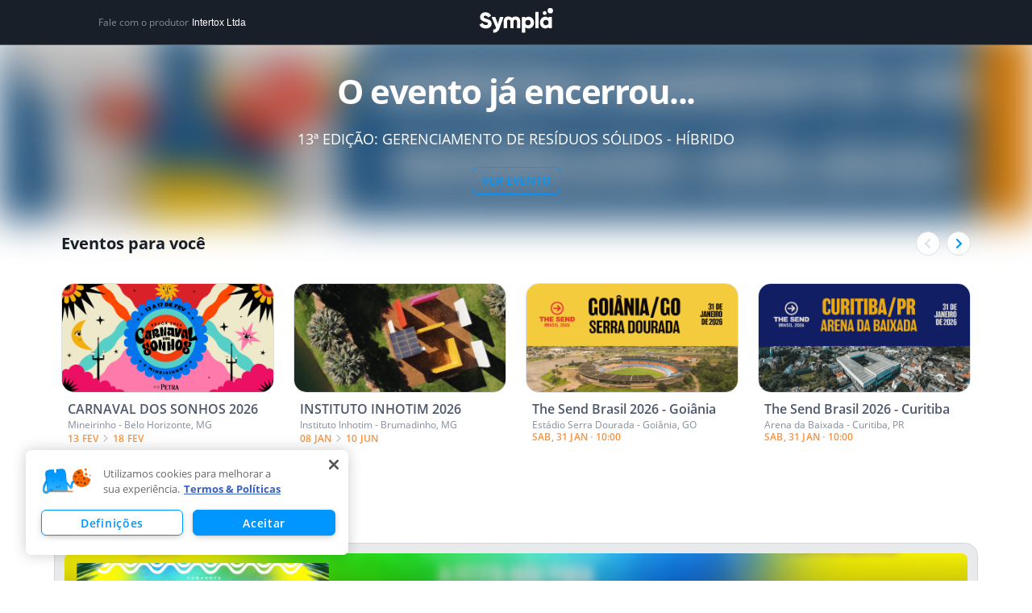

--- FILE ---
content_type: text/html; charset=utf-8
request_url: https://www.sympla.com.br/evento-online/12-edicao-gerenciamento-de-residuos-solidos---hibrido/2242280
body_size: 39303
content:
<!DOCTYPE html><html><head><meta charSet="utf-8"/><meta name="viewport" content="width=device-width"/><title>13ª EDIÇÃO: GERENCIAMENTO DE RESÍDUOS SÓLIDOS - HÍBRIDO - online - Sympla</title><meta name="description" content="13ª EDIÇÃO: GERENCIAMENTO DE RESÍDUOS SÓLIDOS - HÍBRIDO - online. Confira eventos e cursos online na Sympla!"/><link rel="canonical" href="https://www.sympla.com.br/evento/13-edicao-gerenciamento-de-residuos-solidos-hibrido/2242280"/><meta name="twitter:title" content="13ª EDIÇÃO: GERENCIAMENTO DE RESÍDUOS SÓLIDOS - HÍBRIDO"/><meta name="twitter:description" content="&lt;p style=&quot;margin-top: 10px; margin-bottom: 10px; padding: 0px; text-size-adjust: 100%; font-family: Helvetica, Arial, sans-serif; line-height: 21px;&quot;&gt;&lt;b style=&quot;&quot;&gt;&lt;font color=&quot;#ff9c00&quot;&gt;Sua empresa realiza o Gerenciamento dos Resíduos Sólidos gerados?&lt;/font&gt;&lt;/b&gt;&lt;/p&gt;&lt;p style=&quot;margin-top: 10px; margin-bottom: 10px; padding: 0px; text-size-adjust: 100%; font-family: Helvetica, Arial, sans-serif; color: rgb(68, 68, 68); line-height: 21px;&quot;&gt;Esse gerenciamento é de suma importância pois o risco de um resíduo químico à saúde humana e ao meio ambiente, pode ser aumentado ou diminuído em função da exposição ao perigo inerente às substâncias que compõem este resíduo.&lt;/p&gt;&lt;p style=&quot;margin-top: 10px; margin-bottom: 10px; padding: 0px; text-size-adjust: 100%; font-family: Helvetica, Arial, sans-serif; color: rgb(68, 68, 68); line-height: 21px;&quot;&gt;Um meio para isso é a utilização das então denominadas Ficha com Dados de Segurança de Resíduos químicos (FDSR) cujo objetivo é disponibilizar informações essenciais sobre os perigos relacionados aos resíduos químicos, para que medidas de prevenção à exposição sejam tomadas durante toda a cadeia do gerenciamento de resíduos.&lt;/p&gt;&lt;h2 style=&quot;margin: 0px; padding: 0px; font-family: Helvetica, Arial, sans-serif; font-size: 14px; line-height: 17.5px;&quot;&gt;&lt;b style=&quot;&quot;&gt;&lt;font color=&quot;#ff9c00&quot;&gt;Quer aprender com detalhes a elaboração de uma FDSR?&lt;/font&gt;&lt;/b&gt;&lt;/h2&gt;&lt;p style=&quot;margin-top: 10px; margin-bottom: 10px; padding: 0px; text-size-adjust: 100%; font-family: Helvetica, Arial, sans-serif; color: rgb(68, 68, 68); line-height: 21px;&quot;&gt;O curso online sobre&amp;nbsp;GERENCIAMENTO DE RESÍDUOS SÓLIDOS: LEGISLAÇÕES, CLASSIFICAÇÕES DE PERIGO, PGRS, TRANSPORTE, FDSR E ROTULAGEM&amp;nbsp;&lt;strong&gt;é ideal para lhe proporcionar todo o conhecimento necessário&lt;/strong&gt;&amp;nbsp;de forma completa e utilizando um material de excelência.&lt;/p&gt;&lt;p style=&quot;margin-top: 10px; margin-bottom: 10px; padding: 0px; text-size-adjust: 100%; font-family: Helvetica, Arial, sans-serif; color: rgb(68, 68, 68); line-height: 21px;&quot;&gt;&lt;u&gt;Além disso, será discutido também sobre:&lt;/u&gt;&lt;/p&gt;&lt;ul style=&quot;color: rgb(102, 102, 102); font-family: Helvetica, Arial, sans-serif; font-size: 16px;&quot;&gt;&lt;li style=&quot;text-size-adjust: 100%; color: rgb(68, 68, 68); font-size: 14px; text-align: left; line-height: 21px;&quot;&gt;Política Nacional de Resíduos Sólidos&lt;/li&gt;&lt;li style=&quot;text-size-adjust: 100%; color: rgb(68, 68, 68); font-size: 14px; text-align: left; line-height: 21px;&quot;&gt;Logística Reversa&lt;/li&gt;&lt;li style=&quot;text-size-adjust: 100%; color: rgb(68, 68, 68); font-size: 14px; text-align: left; line-height: 21px;&quot;&gt;Sinir, CONAMA e CNORP&lt;/li&gt;&lt;li style=&quot;text-size-adjust: 100%; color: rgb(68, 68, 68); font-size: 14px; text-align: left; line-height: 21px;&quot;&gt;Sistema de Classificação de Perigo para Resíduos Sólidos&lt;/li&gt;&lt;li style=&quot;text-size-adjust: 100%; color: rgb(68, 68, 68); font-size: 14px; text-align: left; line-height: 21px;&quot;&gt;Classificação para o Transporte Terrestre de Resíduos&lt;/li&gt;&lt;li style=&quot;text-size-adjust: 100%; color: rgb(68, 68, 68); font-size: 14px; text-align: left; line-height: 21px;&quot;&gt;Plano de Gerenciamento de Resíduos Sólidos&lt;/li&gt;&lt;li style=&quot;text-size-adjust: 100%; color: rgb(68, 68, 68); font-size: 14px; text-align: left; line-height: 21px;&quot;&gt;Regras para sinalização de veículos e documentos para o transporte, entre outros.&lt;/li&gt;&lt;/ul&gt;&lt;p style=&quot;text-size-adjust: 100%; font-size: 14px; text-align: left; line-height: 21px;&quot;&gt;&lt;span style=&quot;background-color: white;&quot;&gt;&lt;span style=&quot;font-family: &amp;quot;Open Sans&amp;quot;, sans-serif; font-size: 14px;&quot;&gt;Com a recente atualização da norma ABNT NBR 16725 (Vide&amp;nbsp;&lt;/span&gt;&lt;a href=&quot;https://www.abntcatalogo.com.br/pnm.aspx?Q=SUQzSDNqVjJyeE8zWEhVTFV6U0M3eFM3Zit1VFFHMWRGVGFSd3hraW0zOD0=&quot; style=&quot;transition: color 400ms ease 0s, background-color 400ms ease 0s; font-family: &amp;quot;Open Sans&amp;quot;, sans-serif; font-size: 16px;&quot; target=&quot;_blank&quot;   rel=&quot;nofollow noopener noreferrer&quot;&gt;&lt;span style=&quot;font-size: 14px;&quot;&gt;ABNT Catálago&lt;/span&gt;&lt;/a&gt;&lt;span style=&quot;font-family: &amp;quot;Open Sans&amp;quot;, sans-serif; font-size: 14px;&quot;&gt;) o curso trará as alterações sofridas como a inclusão das 3 novas seções da FDSR e demais informações.&lt;/span&gt;&lt;/span&gt;&lt;br&gt;&lt;/p&gt;&lt;p style=&quot;text-size-adjust: 100%; color: rgb(68, 68, 68); font-size: 14px; text-align: left; line-height: 21px;&quot;&gt;&lt;b&gt;PARTICIPE!!&lt;/b&gt;&lt;/p&gt;&lt;ul style=&quot;font-family: Helvetica, Arial, sans-serif; font-size: 16px;&quot;&gt;&lt;li style=&quot;margin: 7.5pt 0cm; line-height: 15pt; text-align: justify;&quot;&gt;&lt;span style=&quot;font-family: tahoma, sans-serif; font-size: 14px;&quot;&gt;&lt;font style=&quot;background-color: white;&quot;&gt;&lt;font color=&quot;#0000ff&quot;&gt;&amp;nbsp;&lt;/font&gt;&lt;font color=&quot;#ff9c00&quot;&gt;&lt;b style=&quot;&quot;&gt;Quando:&lt;/b&gt;&amp;nbsp;&lt;/font&gt;&lt;font color=&quot;#104a5a&quot;&gt;24 e 25 de Abril de 2024&lt;/font&gt;&lt;/font&gt;&lt;b style=&quot;&quot;&gt;&lt;font color=&quot;#104a5a&quot;&gt;.&lt;/font&gt;&lt;/b&gt;&lt;/span&gt;&lt;/li&gt;&lt;li style=&quot;margin: 7.5pt 0cm; line-height: 15pt; text-align: justify;&quot;&gt;&lt;span style=&quot;font-family: tahoma, sans-serif; font-size: 14px;&quot;&gt;&lt;font style=&quot;background-color: white;&quot;&gt;&lt;b style=&quot;&quot;&gt;&lt;font color=&quot;#0000ff&quot;&gt;&amp;nbsp;&lt;/font&gt;&lt;font color=&quot;#ff9c00&quot;&gt;Horário:&amp;nbsp;&lt;/font&gt;&lt;/b&gt;&lt;/font&gt;&lt;font color=&quot;#104a5a&quot;&gt;&amp;nbsp;das 08h30 às 17h30.&amp;nbsp;&lt;/font&gt;&lt;/span&gt;&lt;/li&gt;&lt;li style=&quot;margin: 7.5pt 0cm; line-height: 15pt; text-align: justify;&quot;&gt;&lt;span style=&quot;font-family: tahoma, sans-serif; font-size: 14px;&quot;&gt;&lt;font color=&quot;#ff9c00&quot;&gt;&amp;nbsp;&lt;span style=&quot;font-weight: 700;&quot;&gt;Local:&lt;/span&gt;&amp;nbsp;&lt;/font&gt;&lt;/span&gt;&lt;font style=&quot;background-color: white;&quot; color=&quot;#104a5a&quot;&gt;Ambiente online ou presencial (plataforma ZOOM)&lt;/font&gt;&lt;/li&gt;&lt;/ul&gt;&lt;p style=&quot;margin: 7.5pt 0cm; line-height: 15pt; text-align: justify;&quot;&gt;&lt;span style=&quot;font-family: tahoma, sans-serif; font-size: 14px;&quot;&gt;&lt;font color=&quot;#003366&quot;&gt;&lt;br&gt;&lt;/font&gt;&lt;/span&gt;&lt;/p&gt;&lt;p style=&quot;margin: 7.5pt 0cm; line-height: 15pt; text-align: justify;&quot;&gt;&lt;span style=&quot;font-family: tahoma, sans-serif; font-size: 14px;&quot;&gt;&lt;font color=&quot;#ff9c00&quot;&gt;&lt;b style=&quot;&quot;&gt;&lt;span style=&quot;font-size: 18px;&quot;&gt;Para mais informações acesse nossa página:&lt;/span&gt;&lt;/b&gt;&amp;nbsp;&lt;/font&gt;&lt;/span&gt;&lt;font color=&quot;#003366&quot; face=&quot;tahoma, sans-serif&quot;&gt;https://bit.ly/residuoperigoso&lt;/font&gt;&lt;/p&gt;"/><meta name="twitter:card" content="summary"/><meta name="twitter:site" content="@Sympla"/><meta property="fb:app_id" content="301303029947066"/><meta property="og:url" content="https://www.sympla.com.br/evento/13-edicao-gerenciamento-de-residuos-solidos-hibrido/2242280"/><meta property="og:type" content="website"/><meta property="og:title" content="13ª EDIÇÃO: GERENCIAMENTO DE RESÍDUOS SÓLIDOS - HÍBRIDO"/><meta property="og:description" content="&lt;p style=&quot;margin-top: 10px; margin-bottom: 10px; padding: 0px; text-size-adjust: 100%; font-family: Helvetica, Arial, sans-serif; line-height: 21px;&quot;&gt;&lt;b style=&quot;&quot;&gt;&lt;font color=&quot;#ff9c00&quot;&gt;Sua empresa realiza o Gerenciamento dos Resíduos Sólidos gerados?&lt;/font&gt;&lt;/b&gt;&lt;/p&gt;&lt;p style=&quot;margin-top: 10px; margin-bottom: 10px; padding: 0px; text-size-adjust: 100%;…"/><meta property="og:image" content="https://images.sympla.com.br/640b49ff705cb-xs.png"/><meta property="og:image:width" content="1156"/><meta property="og:image:height" content="607"/><meta name="next-head-count" content="17"/><link rel="preconnect" href="https://fonts.googleapis.com"/><link rel="preconnect" href="https://fonts.gstatic.com"/><link rel="preconnect" href="https://fonts.gstatic.com" crossorigin /><link rel="preload" href="https://assets-event-page.svc.sympla.com.br/evento/_next/static/css/06d91af42729e4ee.css" as="style"/><link rel="stylesheet" href="https://assets-event-page.svc.sympla.com.br/evento/_next/static/css/06d91af42729e4ee.css" data-n-g=""/><noscript data-n-css=""></noscript><script defer="" nomodule="" src="https://assets-event-page.svc.sympla.com.br/evento/_next/static/chunks/polyfills-78c92fac7aa8fdd8.js"></script><script src="https://assets-event-page.svc.sympla.com.br/evento/_next/static/chunks/webpack-fb78e80e204488a6.js" defer=""></script><script src="https://assets-event-page.svc.sympla.com.br/evento/_next/static/chunks/framework-ce84985cd166733a.js" defer=""></script><script src="https://assets-event-page.svc.sympla.com.br/evento/_next/static/chunks/main-3d6331b892173533.js" defer=""></script><script src="https://assets-event-page.svc.sympla.com.br/evento/_next/static/chunks/pages/_app-34f165281e59b474.js" defer=""></script><script src="https://assets-event-page.svc.sympla.com.br/evento/_next/static/chunks/a4c92b5b-82682f435825d506.js" defer=""></script><script src="https://assets-event-page.svc.sympla.com.br/evento/_next/static/chunks/7608-73f69a8acbe33917.js" defer=""></script><script src="https://assets-event-page.svc.sympla.com.br/evento/_next/static/chunks/3554-a891e91c0f45d472.js" defer=""></script><script src="https://assets-event-page.svc.sympla.com.br/evento/_next/static/chunks/3061-d90e2c9377efb771.js" defer=""></script><script src="https://assets-event-page.svc.sympla.com.br/evento/_next/static/chunks/3876-87df1ee20a34e10e.js" defer=""></script><script src="https://assets-event-page.svc.sympla.com.br/evento/_next/static/chunks/5999-27555ca579cbbfc0.js" defer=""></script><script src="https://assets-event-page.svc.sympla.com.br/evento/_next/static/chunks/4421-984aa17a0c9006ac.js" defer=""></script><script src="https://assets-event-page.svc.sympla.com.br/evento/_next/static/chunks/5670-080f213b51e0c5ec.js" defer=""></script><script src="https://assets-event-page.svc.sympla.com.br/evento/_next/static/chunks/1193-8f0e9b17f02ebed7.js" defer=""></script><script src="https://assets-event-page.svc.sympla.com.br/evento/_next/static/chunks/506-c0b14df3898b9799.js" defer=""></script><script src="https://assets-event-page.svc.sympla.com.br/evento/_next/static/chunks/4952-358792324a71e587.js" defer=""></script><script src="https://assets-event-page.svc.sympla.com.br/evento/_next/static/chunks/645-78a6c106ad5757a3.js" defer=""></script><script src="https://assets-event-page.svc.sympla.com.br/evento/_next/static/chunks/5411-eaf93592eccd8b07.js" defer=""></script><script src="https://assets-event-page.svc.sympla.com.br/evento/_next/static/chunks/pages/evento-online/%5Bslug%5D/%5Bid%5D-30578d83e6608bd7.js" defer=""></script><script src="https://assets-event-page.svc.sympla.com.br/evento/_next/static/event-page-2b79873efd95eea0d87d6d019db898b49dfa3b3a/_buildManifest.js" defer=""></script><script src="https://assets-event-page.svc.sympla.com.br/evento/_next/static/event-page-2b79873efd95eea0d87d6d019db898b49dfa3b3a/_ssgManifest.js" defer=""></script><style data-styled="ebnxES cTKbtJ dSsHAl dqOyhX eiyvVj bkzrfm KcJQk ilWENo jQVtEv ewGdad TmdRk exBdjv gITjo fGJjNG hKlUtf kNNGtH bWfCrz dkYEwi bnmjUr dUlxCv emLkNv hHfnoK eHmriQ sXAtc hdTQda fVgDPM kLdsGw iImKcA fpNfmG gwqeoZ hWniOY jSJrjH hvxTlQ fGqZfp iWqeFd eGwEpB bdUbUp inoYAK dzlGFY kambvG dgMSyY cZRCqP gPspyD iIbVHs jxErMW gJudNS cVIjze fVQzKO hakIZs kPySeH XyWCd fIXqvB kIKyen waidG bEFnfE uwSdy kaWmTP fjjPOV fbfDlR cPUvDG cpAuwP bUXpde ZRxBr IAFvk eAtTwM kNybgc inXNMc itAFrw hhusCl bhdrwB deEcZm gYGXgF gUGPkn ibVTzb gmFYev ckueyJ iPvdkY iMcsvm" data-styled-version="4.4.0">
/* sc-component-id: sc-global-969124827 */
html,body,div,span,applet,object,iframe,h1,h2,h3,h4,h5,h6,p,blockquote,pre,a,abbr,acronym,address,big,cite,code,del,dfn,em,img,ins,kbd,q,s,samp,small,strike,strong,sub,sup,tt,var,b,u,i,center,dl,dt,dd,ol,ul,li,fieldset,form,label,legend,table,caption,tbody,tfoot,thead,tr,th,td,article,aside,canvas,details,embed,figure,figcaption,footer,header,hgroup,menu,nav,output,ruby,section,summary,time,mark,audio,video{margin:0;padding:0;border:0;box-sizing:border-box;-webkit-scroll-behavior:smooth;-moz-scroll-behavior:smooth;-ms-scroll-behavior:smooth;scroll-behavior:smooth;-webkit-overflow-scrolling:touch;} article,aside,details,figcaption,figure,footer,header,hgroup,menu,nav,section{display:block;} body{position:relative;line-height:1.2;width:100%;color:#191f28;font-family:Open Sans,sans-serif;-webkit-font-smoothing:antialiased;-moz-osx-font-smoothing:grayscale;} p{line-height:1.5;} blockquote,q{quotes:none;} blockquote:before,blockquote:after,q:before,q:after{content:'';content:none;} table{border-collapse:collapse;border-spacing:0;} input,textarea{font-family:inherit;font-size:12px;} input:-webkit-autofill,input:-webkit-autofill:hover,input:-webkit-autofill:focus,input:-webkit-autofill:active{-webkit-box-shadow:0 0 0 30px white inset !important;} input[type=checkbox]{vertical-align:middle;} .no-gutters{margin-right:0!important;margin-left:0!important;} .no-gutters > [data-name*="col-"]{padding-right:0!important;padding-left:0!important;} .no-paddings{padding-left:0!important;padding-right:0!important;} .no-margins{margin-left:0!important;margin-right:0!important;} .animated{-webkit-animation-duration:1s;-webkit-animation-duration:1s;animation-duration:1s;-webkit-animation-fill-mode:both;-webkit-animation-fill-mode:both;animation-fill-mode:both;} .infinite{-webkit-animation-iteration-count:infinite;-webkit-animation-iteration-count:infinite;animation-iteration-count:infinite;} .delay-1s{-webkit-animation-delay:1s;-webkit-animation-delay:1s;animation-delay:1s;} .delay-2s{-webkit-animation-delay:2s;-webkit-animation-delay:2s;animation-delay:2s;} .delay-3s{-webkit-animation-delay:3s;-webkit-animation-delay:3s;animation-delay:3s;} .fast{-webkit-animation-duration:800ms;-webkit-animation-duration:800ms;animation-duration:800ms;} .faster{-webkit-animation-duration:400ms;-webkit-animation-duration:400ms;animation-duration:400ms;} .very-faster{-webkit-animation-duration:150ms;-webkit-animation-duration:150ms;animation-duration:150ms;} .slow{-webkit-animation-duration:2s;-webkit-animation-duration:2s;animation-duration:2s;} .slower{-webkit-animation-duration:3s;-webkit-animation-duration:3s;animation-duration:3s;} @media (prefers-reduced-motion){.animated{-webkit-animation:unset !important;-webkit-animation:unset !important;animation:unset !important;-webkit-transition:none !important;-webkit-transition:none !important;transition:none !important;}} @-webkit-keyframes fadeIn{from{opacity:0;}to{opacity:1;}} @-webkit-keyframes fadeIn{from{opacity:0;}to{opacity:1;}} @keyframes fadeIn{from{opacity:0;}to{opacity:1;}} .fadeIn{-webkit-animation-name:fadeIn;-webkit-animation-name:fadeIn;animation-name:fadeIn;} @-webkit-keyframes fadeInUp{from{opacity:0;-webkit-transform:translate3d(0,15%,0);-webkit-transform:translate3d(0,15%,0);-ms-transform:translate3d(0,15%,0);transform:translate3d(0,15%,0);}to{opacity:1;-webkit-transform:translate3d(0,0,0);-webkit-transform:translate3d(0,0,0);-ms-transform:translate3d(0,0,0);transform:translate3d(0,0,0);}} @-webkit-keyframes fadeInUp{from{opacity:0;-webkit-transform:translate3d(0,15%,0);-webkit-transform:translate3d(0,15%,0);-ms-transform:translate3d(0,15%,0);transform:translate3d(0,15%,0);}to{opacity:1;-webkit-transform:translate3d(0,0,0);-webkit-transform:translate3d(0,0,0);-ms-transform:translate3d(0,0,0);transform:translate3d(0,0,0);}} @keyframes fadeInUp{from{opacity:0;-webkit-transform:translate3d(0,15%,0);-webkit-transform:translate3d(0,15%,0);-ms-transform:translate3d(0,15%,0);transform:translate3d(0,15%,0);}to{opacity:1;-webkit-transform:translate3d(0,0,0);-webkit-transform:translate3d(0,0,0);-ms-transform:translate3d(0,0,0);transform:translate3d(0,0,0);}} .fadeInUp{-webkit-animation-name:fadeInUp;-webkit-animation-name:fadeInUp;animation-name:fadeInUp;} @-webkit-keyframes fadeOut{from{opacity:1;}to{opacity:0;}} @-webkit-keyframes fadeOut{from{opacity:1;}to{opacity:0;}} @keyframes fadeOut{from{opacity:1;}to{opacity:0;}} .fadeOut{-webkit-animation-name:fadeOut;-webkit-animation-name:fadeOut;animation-name:fadeOut;} @-webkit-keyframes fadeInDown{from{opacity:0;-webkit-transform:translate3d(0,-100%,0);-webkit-transform:translate3d(0,-100%,0);-ms-transform:translate3d(0,-100%,0);transform:translate3d(0,-100%,0);}to{opacity:1;-webkit-transform:translate3d(0,0,0);-webkit-transform:translate3d(0,0,0);-ms-transform:translate3d(0,0,0);transform:translate3d(0,0,0);}} @-webkit-keyframes fadeInDown{from{opacity:0;-webkit-transform:translate3d(0,-100%,0);-webkit-transform:translate3d(0,-100%,0);-ms-transform:translate3d(0,-100%,0);transform:translate3d(0,-100%,0);}to{opacity:1;-webkit-transform:translate3d(0,0,0);-webkit-transform:translate3d(0,0,0);-ms-transform:translate3d(0,0,0);transform:translate3d(0,0,0);}} @keyframes fadeInDown{from{opacity:0;-webkit-transform:translate3d(0,-100%,0);-webkit-transform:translate3d(0,-100%,0);-ms-transform:translate3d(0,-100%,0);transform:translate3d(0,-100%,0);}to{opacity:1;-webkit-transform:translate3d(0,0,0);-webkit-transform:translate3d(0,0,0);-ms-transform:translate3d(0,0,0);transform:translate3d(0,0,0);}} .fadeInDown{-webkit-animation-name:fadeInDown;-webkit-animation-name:fadeInDown;animation-name:fadeInDown;} @-webkit-keyframes fadeOutDown{from{opacity:1;}to{opacity:0;-webkit-transform:translate3d(0,15%,0);-webkit-transform:translate3d(0,15%,0);-ms-transform:translate3d(0,15%,0);transform:translate3d(0,15%,0);}} @-webkit-keyframes fadeOutDown{from{opacity:1;}to{opacity:0;-webkit-transform:translate3d(0,15%,0);-webkit-transform:translate3d(0,15%,0);-ms-transform:translate3d(0,15%,0);transform:translate3d(0,15%,0);}} @keyframes fadeOutDown{from{opacity:1;}to{opacity:0;-webkit-transform:translate3d(0,15%,0);-webkit-transform:translate3d(0,15%,0);-ms-transform:translate3d(0,15%,0);transform:translate3d(0,15%,0);}} .fadeOutDown{-webkit-animation-name:fadeOutDown;-webkit-animation-name:fadeOutDown;animation-name:fadeOutDown;} @-webkit-keyframes pulse{from{-webkit-transform:scale3d(1,1,1);-webkit-transform:scale3d(1,1,1);-ms-transform:scale3d(1,1,1);transform:scale3d(1,1,1);}50%{-webkit-transform:scale3d(1.05,1.05,1.05);-webkit-transform:scale3d(1.05,1.05,1.05);-ms-transform:scale3d(1.05,1.05,1.05);transform:scale3d(1.05,1.05,1.05);}to{-webkit-transform:scale3d(1,1,1);-webkit-transform:scale3d(1,1,1);-ms-transform:scale3d(1,1,1);transform:scale3d(1,1,1);}} @-webkit-keyframes pulse{from{-webkit-transform:scale3d(1,1,1);-webkit-transform:scale3d(1,1,1);-ms-transform:scale3d(1,1,1);transform:scale3d(1,1,1);}50%{-webkit-transform:scale3d(1.05,1.05,1.05);-webkit-transform:scale3d(1.05,1.05,1.05);-ms-transform:scale3d(1.05,1.05,1.05);transform:scale3d(1.05,1.05,1.05);}to{-webkit-transform:scale3d(1,1,1);-webkit-transform:scale3d(1,1,1);-ms-transform:scale3d(1,1,1);transform:scale3d(1,1,1);}} @keyframes pulse{from{-webkit-transform:scale3d(1,1,1);-webkit-transform:scale3d(1,1,1);-ms-transform:scale3d(1,1,1);transform:scale3d(1,1,1);}50%{-webkit-transform:scale3d(1.05,1.05,1.05);-webkit-transform:scale3d(1.05,1.05,1.05);-ms-transform:scale3d(1.05,1.05,1.05);transform:scale3d(1.05,1.05,1.05);}to{-webkit-transform:scale3d(1,1,1);-webkit-transform:scale3d(1,1,1);-ms-transform:scale3d(1,1,1);transform:scale3d(1,1,1);}} .pulse{-webkit-animation-name:pulse;-webkit-animation-name:pulse;animation-name:pulse;} @-webkit-keyframes slideInLeft{from{-webkit-transform:translate3d(-100%,0,0);-ms-transform:translate3d(-100%,0,0);transform:translate3d(-100%,0,0);visibility:visible;}to{-webkit-transform:translate3d(0,0,0);-ms-transform:translate3d(0,0,0);transform:translate3d(0,0,0);}} @keyframes slideInLeft{from{-webkit-transform:translate3d(-100%,0,0);-ms-transform:translate3d(-100%,0,0);transform:translate3d(-100%,0,0);visibility:visible;}to{-webkit-transform:translate3d(0,0,0);-ms-transform:translate3d(0,0,0);transform:translate3d(0,0,0);}} .slideInLeft{-webkit-animation-name:slideInLeft;animation-name:slideInLeft;} @-webkit-keyframes slideOutLeft{from{-webkit-transform:translate3d(0,0,0);-ms-transform:translate3d(0,0,0);transform:translate3d(0,0,0);}to{visibility:hidden;-webkit-transform:translate3d(-100%,0,0);-ms-transform:translate3d(-100%,0,0);transform:translate3d(-100%,0,0);}} @keyframes slideOutLeft{from{-webkit-transform:translate3d(0,0,0);-ms-transform:translate3d(0,0,0);transform:translate3d(0,0,0);}to{visibility:hidden;-webkit-transform:translate3d(-100%,0,0);-ms-transform:translate3d(-100%,0,0);transform:translate3d(-100%,0,0);}} .slideOutLeft{-webkit-animation-name:slideOutLeft;animation-name:slideOutLeft;} @media(max-width:52em){.no-pad-top{padding-top:0;}} .js-lazy-image{width:300px;height:300px;} .fade-in{-webkit-animation-name:fadeIn;animation-name:fadeIn;-webkit-animation-duration:1.3s;animation-duration:1.3s;-webkit-animation-timing-function:cubic-bezier(0,0,0.4,1);animation-timing-function:cubic-bezier(0,0,0.4,1);-webkit-animation-fill-mode:forwards;animation-fill-mode:forwards;} @-webkit-keyframes fadeIn{from{opacity:0;}to{opacity:1;}} @keyframes fadeIn{from{opacity:0;}to{opacity:1;}} @media ( max-width:640px ){.hidden-xs{display:none!important;}} @media screen and (min-width:640px) and (max-width:830px){.hidden-md{display:none;}} @media screen and (min-width:830px){.hidden-xl{display:none;}.fixedGrid{position:fixed;top:0px;width:335px;opacity:1;-webkit-transition:all 0.25s ease;transition:all 0.25s ease;}.hideGrid{opacity:0;pointer-events:none;}} #load-screen{display:none !important;}
/* sc-component-id: sc-b281498b-0 */
.KcJQk{display:-webkit-box;display:-webkit-flex;display:-ms-flexbox;display:flex;-webkit-box-pack:center;-webkit-justify-content:center;-ms-flex-pack:center;justify-content:center;width:100%;min-width:320px;background-color:transparent;position:relative;background-image:url();background-position:50% 50%;background-size:100%;}.ilWENo{display:-webkit-box;display:-webkit-flex;display:-ms-flexbox;display:flex;-webkit-box-pack:center;-webkit-justify-content:center;-ms-flex-pack:center;justify-content:center;width:100%;min-width:320px;background-color:#F5F7F8;position:relative;background-image:url();background-position:50% 50%;background-size:100%;}.jQVtEv{display:-webkit-box;display:-webkit-flex;display:-ms-flexbox;display:flex;-webkit-box-pack:center;-webkit-justify-content:center;-ms-flex-pack:center;justify-content:center;width:100%;min-width:320px;background-color:#FFFFFF;position:relative;background-image:url();background-position:50% 50%;background-size:100%;}
/* sc-component-id: sc-cc6dd638-0 */
.emLkNv{display:-webkit-box;display:-webkit-flex;display:-ms-flexbox;display:flex;-webkit-flex-direction:column;-ms-flex-direction:column;flex-direction:column;width:100%;padding:0px;max-width:1100px;position:relative;} @media (min-width:830px){.emLkNv{padding:0px;}}.hHfnoK{display:-webkit-box;display:-webkit-flex;display:-ms-flexbox;display:flex;-webkit-flex-direction:column;-ms-flex-direction:column;flex-direction:column;width:100%;padding:2rem;max-width:1100px;position:relative;} @media (min-width:830px){.hHfnoK{padding:2rem;}}
/* sc-component-id: sc-cc6dd638-1 */
.eHmriQ{width:100%;padding:0 2rem 0 0;} @media (min-width:830px){.eHmriQ{width:calc(100% - 0px);}}.sXAtc{width:100%;padding:2rem 2rem 1.5rem;} @media (min-width:830px){.sXAtc{width:calc(100% - 0px);}}.hdTQda{width:100%;padding:0px;} @media (min-width:830px){.hdTQda{width:calc(100% - 0);}}
/* sc-component-id: sc-cc6dd638-2 */
.inoYAK{border-bottom:1px solid #DDE0E4;margin:2rem 0;}
/* sc-component-id: sc-c91b4ab8-0 */
.ebnxES{display:-webkit-box;display:-webkit-flex;display:-ms-flexbox;display:flex;-webkit-box-pack:center;-webkit-justify-content:center;-ms-flex-pack:center;justify-content:center;width:100%;min-width:320px;background-color:#191F28;height:56px;border-bottom:1px solid #4C576C;}
/* sc-component-id: sc-c91b4ab8-1 */
.cTKbtJ{display:-webkit-box;display:-webkit-flex;display:-ms-flexbox;display:flex;-webkit-flex-direction:column;-ms-flex-direction:column;flex-direction:column;width:100%;padding:2rem;max-width:1100px;position:relative;-webkit-flex-direction:row;-ms-flex-direction:row;flex-direction:row;-webkit-align-items:center;-webkit-box-align:center;-ms-flex-align:center;align-items:center;padding:0 32px;} @media (min-width:830px){.cTKbtJ{padding:2rem;}} @media (min-width:830px){.cTKbtJ{padding:0 2rem;}}
/* sc-component-id: sc-c91b4ab8-2 */
.dqOyhX{display:-webkit-box;display:-webkit-flex;display:-ms-flexbox;display:flex;-webkit-box-pack:center;-webkit-justify-content:center;-ms-flex-pack:center;justify-content:center;-webkit-flex:1;-ms-flex:1;flex:1;} .dqOyhX a{cursor:pointer;-webkit-transition:opacity 0.2s;transition:opacity 0.2s;} .dqOyhX a:hover{opacity:0.7;} .dqOyhX img{width:100px;height:39px;}
/* sc-component-id: sc-c91b4ab8-3 */
.dSsHAl{display:none;font-size:12px;color:#848c9b;} .dSsHAl button{background-color:transparent;border:0;padding:0;font-size:12px;color:#FFFFFF;margin-left:4px;cursor:pointer;-webkit-transition:color 0.2s;transition:color 0.2s;overflow:hidden;text-overflow:ellipsis;} .dSsHAl button:hover{color:#0097FF;} @media (min-width:830px){.dSsHAl{display:-webkit-box;display:-webkit-flex;display:-ms-flexbox;display:flex;-webkit-flex:1;-ms-flex:1;flex:1;overflow:hidden;white-space:nowrap;}}
/* sc-component-id: sc-c91b4ab8-4 */
@media (min-width:830px){.eiyvVj{display:-webkit-box;display:-webkit-flex;display:-ms-flexbox;display:flex;-webkit-flex:1;-ms-flex:1;flex:1;-webkit-box-pack:end;-webkit-justify-content:flex-end;-ms-flex-pack:end;justify-content:flex-end;}}
/* sc-component-id: sc-c91b4ab8-5 */
.bkzrfm{display:none;background-color:transparent;border:0;padding:0;} @media (min-width:830px){.bkzrfm{display:none;}}
/* sc-component-id: NewButtonstyle__Wrapper-sc-1gfpl9z-0 */
.exBdjv{border-radius:8px;outline:none;border-color:transparent;border-width:1px;border-style:solid;font-size:14px;font-weight:600;font-family:Open Sans,sans-serif;line-height:16px;display:-webkit-inline-box;display:-webkit-inline-flex;display:-ms-inline-flexbox;display:inline-flex;-webkit-align-items:center;-webkit-box-align:center;-ms-flex-align:center;align-items:center;-webkit-box-pack:center;-webkit-justify-content:center;-ms-flex-pack:center;justify-content:center;min-width:-webkit-fit-content;min-width:-moz-fit-content;min-width:fit-content;width:-webkit-max-content;width:-moz-max-content;width:max-content;cursor:pointer;-webkit-transition:all 0.2s ease-in;transition:all 0.2s ease-in;-webkit-text-decoration:none;text-decoration:none;background-color:#0097FF;color:#0097FF;border-color:#0097FF;border-style:solid;padding:8px 12px;text-transform:uppercase;} .exBdjv > svg{fill:#0097FF;} .exBdjv:hover{background-color:#3AAFFF;border-color:#3AAFFF;} .exBdjv:not(:hover){background-color:transparent;} .exBdjv:hover{color:#FFFFFF;} .exBdjv:hover > svg{fill:#FFFFFF;} .exBdjv > svg,.exBdjv > img{height:16px;width:16px;} @media only screen and (max-width:830px){} @media only screen and (min-width:830px){}.gITjo{border-radius:8px;outline:none;border-color:transparent;border-width:1px;border-style:solid;font-size:14px;font-weight:600;font-family:Open Sans,sans-serif;line-height:16px;display:-webkit-inline-box;display:-webkit-inline-flex;display:-ms-inline-flexbox;display:inline-flex;-webkit-align-items:center;-webkit-box-align:center;-ms-flex-align:center;align-items:center;-webkit-box-pack:center;-webkit-justify-content:center;-ms-flex-pack:center;justify-content:center;min-width:-webkit-fit-content;min-width:-moz-fit-content;min-width:fit-content;width:-webkit-max-content;width:-moz-max-content;width:max-content;cursor:pointer;-webkit-transition:all 0.2s ease-in;transition:all 0.2s ease-in;-webkit-text-decoration:none;text-decoration:none;background-color:#0097FF;color:#0097FF;background-color:transparent;border-color:transparent;padding:12px 16px;} .gITjo > svg{fill:#0097FF;} .gITjo:hover{background-color:#3AAFFF;border-color:#3AAFFF;} .gITjo:hover{background-color:#F5F7F8;border-color:transparent;} .gITjo > svg,.gITjo > img{height:24px;width:24px;} @media only screen and (max-width:830px){} @media only screen and (min-width:830px){}.fGJjNG{border-radius:8px;outline:none;border-color:transparent;border-width:1px;border-style:solid;font-size:14px;font-weight:600;font-family:Open Sans,sans-serif;line-height:16px;display:-webkit-inline-box;display:-webkit-inline-flex;display:-ms-inline-flexbox;display:inline-flex;-webkit-align-items:center;-webkit-box-align:center;-ms-flex-align:center;align-items:center;-webkit-box-pack:center;-webkit-justify-content:center;-ms-flex-pack:center;justify-content:center;min-width:-webkit-fit-content;min-width:-moz-fit-content;min-width:fit-content;width:-webkit-max-content;width:-moz-max-content;width:max-content;cursor:pointer;-webkit-transition:all 0.2s ease-in;transition:all 0.2s ease-in;-webkit-text-decoration:none;text-decoration:none;background-color:#0097FF;color:#0097FF;color:#FFFFFF;padding:8px 16px;-webkit-flex-direction:row;-ms-flex-direction:row;flex-direction:row;} .fGJjNG > svg{fill:#0097FF;} .fGJjNG:hover{background-color:#3AAFFF;border-color:#3AAFFF;} .fGJjNG > svg{fill:#FFFFFF;} .fGJjNG > svg,.fGJjNG > img{height:24px;width:24px;} .fGJjNG > svg,.fGJjNG > div:first-child{margin-right:8px;} @media only screen and (max-width:830px){} @media only screen and (min-width:830px){}.hKlUtf{border-radius:8px;outline:none;border-color:transparent;border-width:1px;border-style:solid;font-size:14px;font-weight:600;font-family:Open Sans,sans-serif;line-height:16px;display:-webkit-inline-box;display:-webkit-inline-flex;display:-ms-inline-flexbox;display:inline-flex;-webkit-align-items:center;-webkit-box-align:center;-ms-flex-align:center;align-items:center;-webkit-box-pack:center;-webkit-justify-content:center;-ms-flex-pack:center;justify-content:center;min-width:-webkit-fit-content;min-width:-moz-fit-content;min-width:fit-content;width:-webkit-max-content;width:-moz-max-content;width:max-content;cursor:pointer;-webkit-transition:all 0.2s ease-in;transition:all 0.2s ease-in;-webkit-text-decoration:none;text-decoration:none;background-color:#0097FF;color:#0097FF;border-color:#0097FF;border-style:solid;padding:8px 16px;-webkit-flex-direction:row;-ms-flex-direction:row;flex-direction:row;} .hKlUtf > svg{fill:#0097FF;} .hKlUtf:hover{background-color:#3AAFFF;border-color:#3AAFFF;} .hKlUtf:not(:hover){background-color:transparent;} .hKlUtf:hover{color:#FFFFFF;} .hKlUtf:hover > svg{fill:#FFFFFF;} .hKlUtf > svg,.hKlUtf > img{height:24px;width:24px;} .hKlUtf > svg,.hKlUtf > div:first-child{margin-right:8px;} @media only screen and (max-width:830px){} @media only screen and (min-width:830px){}
/* sc-component-id: sc-d4d5091a-0 */
.bnmjUr{display:-webkit-box;display:-webkit-flex;display:-ms-flexbox;display:flex;-webkit-box-pack:center;-webkit-justify-content:center;-ms-flex-pack:center;justify-content:center;width:100%;min-width:320px;background-color:#FFFFFF;position:relative;background-image:url(https://images.sympla.com.br/640b49ff705cb-lg.png);background-position:50% 50%;background-size:100%;position:relative;height:64vh;max-height:336px;min-height:336px;background-image:url(https://images.sympla.com.br/640b49ff705cb-lg.png);background-position:50% 50%;background-size:120%;} .bnmjUr h1,.bnmjUr h2{color:#FFFFFF;} .bnmjUr::before{content:"";position:absolute;width:100%;height:100%;-webkit-backdrop-filter:blur(8px) brightness(0.8);backdrop-filter:blur(8px) brightness(0.8);} .bnmjUr::before{content:"";position:absolute;width:100%;height:100%;-webkit-backdrop-filter:blur(24px);backdrop-filter:blur(24px);background-color:rgba(0,0,0,0.7);} @media (max-width:830px){.bnmjUr{height:50vh;max-height:280px;min-height:168px;margin-bottom:0;}} @media (max-width:640px){.bnmjUr{height:30vh;max-height:180px;}}
/* sc-component-id: sc-d4d5091a-2 */
.dUlxCv{display:-webkit-box;display:-webkit-flex;display:-ms-flexbox;display:flex;-webkit-flex-direction:column;-ms-flex-direction:column;flex-direction:column;width:100%;padding:2rem;max-width:1100px;position:relative;-webkit-flex-direction:row;-ms-flex-direction:row;flex-direction:row;-webkit-align-items:center;-webkit-box-align:center;-ms-flex-align:center;align-items:center;position:relative;padding:0 32px;margin-top:-8px;height:100%;} @media (min-width:830px){.dUlxCv{padding:2rem;}} @media (max-width:830px){.dUlxCv{padding:0;margin-top:0;height:100%;-webkit-flex-direction:column;-ms-flex-direction:column;flex-direction:column;-webkit-align-items:center;-webkit-box-align:center;-ms-flex-align:center;align-items:center;}.dUlxCv .event-info{display:none;}} @media (min-width:830px){.dUlxCv{padding:0 2rem;}}
/* sc-component-id: sc-d4d5091a-3 */
.fGqZfp{position:relative;display:-webkit-box;display:-webkit-flex;display:-ms-flexbox;display:flex;-webkit-align-items:flex-end;-webkit-box-align:flex-end;-ms-flex-align:flex-end;align-items:flex-end;-webkit-box-pack:center;-webkit-justify-content:center;-ms-flex-pack:center;justify-content:center;height:100%;width:100%;max-width:540px;max-height:280px;margin:0 auto;border-radius:12px;background-image:url(https://images.sympla.com.br/640b49ff705cb-lg.png);background-position:50% 50%;background-size:cover;background-repeat:no-repeat;box-shadow:0 20px 36px 0 rgba(25,31,40,0.2);} .fGqZfp button{z-index:3;margin-bottom:calc(-42px / 2);background-color:#FFFFFF;color:#0097ff;} .fGqZfp button:hover{background-color:#E6F4FF;} @media (max-width:830px){.fGqZfp{border-radius:0;}} @media (min-width:830px){.fGqZfp{z-index:1;}}
/* sc-component-id: sc-d4d5091a-5 */
.ewGdad{width:100%;background-image:linear-gradient(180deg,rgba(0,0,0,.2),rgba(0,0,0,.2)),url(https://images.sympla.com.br/640b49ff705cb-lg.png);background-size:cover;position:absolute;bottom:0;top:-10%;-webkit-filter:blur(24px);filter:blur(24px);background-position:50% 50%;background-size:100%;z-index:-1;}
/* sc-component-id: sc-d4d5091a-6 */
.TmdRk{display:-webkit-box;display:-webkit-flex;display:-ms-flexbox;display:flex;-webkit-flex-direction:column;-ms-flex-direction:column;flex-direction:column;width:100%;padding:2rem;max-width:1100px;position:relative;-webkit-align-items:center;-webkit-box-align:center;-ms-flex-align:center;align-items:center;text-align:center;} @media (min-width:830px){.TmdRk{padding:2rem;}} .TmdRk h1{color:#FFFFFF;font-weight:700;font-size:42px;margin-bottom:24px;-webkit-letter-spacing:-1.5px;-moz-letter-spacing:-1.5px;-ms-letter-spacing:-1.5px;letter-spacing:-1.5px;} .TmdRk h2{color:#FFFFFF;font-weight:400;font-size:18px;margin-bottom:24px;padding:0px 12px;text-align:center;} @media (max-width:830px){.TmdRk h1{font-size:24px;}.TmdRk h2{font-size:14px;}}
/* sc-component-id: sc-d4d5091a-8 */
@media (min-width:830px){.iWqeFd{display:none;}}
/* sc-component-id: NewLinkstyle__Wrapper-sc-15oeqb7-0 */
.dgMSyY{border-radius:8px;outline:none;border-color:transparent;border-width:1px;border-style:solid;font-size:14px;font-weight:600;font-family:Open Sans,sans-serif;line-height:16px;display:-webkit-inline-box;display:-webkit-inline-flex;display:-ms-inline-flexbox;display:inline-flex;-webkit-align-items:center;-webkit-box-align:center;-ms-flex-align:center;align-items:center;-webkit-box-pack:center;-webkit-justify-content:center;-ms-flex-pack:center;justify-content:center;min-width:-webkit-fit-content;min-width:-moz-fit-content;min-width:fit-content;width:-webkit-max-content;width:-moz-max-content;width:max-content;cursor:pointer;-webkit-transition:all 0.2s ease-in;transition:all 0.2s ease-in;-webkit-text-decoration:none;text-decoration:none;background-color:#0097FF;color:#0097FF;background-color:transparent;border-color:transparent;padding:12px 16px;} .dgMSyY > svg{fill:#0097FF;} .dgMSyY:hover{background-color:#3AAFFF;border-color:#3AAFFF;} .dgMSyY:hover{background-color:#F5F7F8;border-color:transparent;} .dgMSyY > svg,.dgMSyY > img{height:24px;width:24px;} @media only screen and (max-width:830px){} @media only screen and (min-width:830px){}.cZRCqP{border-radius:8px;outline:none;border-color:transparent;border-width:1px;border-style:solid;font-size:14px;font-weight:600;font-family:Open Sans,sans-serif;line-height:16px;display:-webkit-inline-box;display:-webkit-inline-flex;display:-ms-inline-flexbox;display:inline-flex;-webkit-align-items:center;-webkit-box-align:center;-ms-flex-align:center;align-items:center;-webkit-box-pack:center;-webkit-justify-content:center;-ms-flex-pack:center;justify-content:center;min-width:-webkit-fit-content;min-width:-moz-fit-content;min-width:fit-content;width:-webkit-max-content;width:-moz-max-content;width:max-content;cursor:pointer;-webkit-transition:all 0.2s ease-in;transition:all 0.2s ease-in;-webkit-text-decoration:none;text-decoration:none;background-color:#0097FF;color:#0097FF;background-color:transparent;border-color:transparent;padding:12px 16px;} .cZRCqP > svg{fill:#0097FF;} .cZRCqP:hover{background-color:#3AAFFF;border-color:#3AAFFF;} .cZRCqP:hover{background-color:transparent;border-color:transparent;} .cZRCqP > svg,.cZRCqP > img{height:24px;width:24px;} @media only screen and (max-width:830px){} @media only screen and (min-width:830px){}
/* sc-component-id: Tagstyle__Tag-dv9vdg-0 */
.hvxTlQ{background-color:transparent;border-width:1px;border-style:solid;border-radius:24px;display:-webkit-inline-box;display:-webkit-inline-flex;display:-ms-inline-flexbox;display:inline-flex;-webkit-align-items:center;-webkit-box-align:center;-ms-flex-align:center;align-items:center;font-weight:600;font-family:Open Sans,sans-serif;line-height:1;background-color:#FDE6EB;color:#E61F3C;border-color:#FDE6EB;padding:4px 12px;font-size:12px;height:28px;-webkit-align-self:auto;-ms-flex-item-align:auto;align-self:auto;} .hvxTlQ svg{fill:#E61F3C;} .hvxTlQ svg{width:16px;height:16px;}
/* sc-component-id: sc-81c8ab6a-1 */
.bWfCrz{width:100%;margin-top:64px;display:-webkit-box;display:-webkit-flex;display:-ms-flexbox;display:flex;-webkit-flex-direction:column;-ms-flex-direction:column;flex-direction:column;-webkit-align-items:center;-webkit-box-align:center;-ms-flex-align:center;align-items:center;} .bWfCrz span{font-size:18px;font-weight:600;color:#848C9B;}
/* sc-component-id: sc-81c8ab6a-2 */
.dkYEwi{padding:0 0;margin-top:24px;margin-bottom:64px;width:64px;pointer-events:none;cursor:not-allowed;outline:none;border:none;background-color:transparent;position:relative;} .dkYEwi:before{background-repeat:no-repeat;background-color:white;background-image:url(https://assets-event-page.svc.sympla.com.br/evento/_next/static/media/loader.8c4132eb.gif);background-size:contain;background-position:center;content:'';display:block;width:100%;height:40px;position:absolute;left:-1px;top:50%;}
/* sc-component-id: sc-57018dea-0 */
.fVgDPM{font-weight:700;font-size:28px;color:#191F28;margin-top:8px;margin-bottom:16px;word-break:break-word;line-height:40px;-webkit-letter-spacing:-0.05rem;-moz-letter-spacing:-0.05rem;-ms-letter-spacing:-0.05rem;letter-spacing:-0.05rem;}
/* sc-component-id: sc-57018dea-1 */
.iImKcA{display:-webkit-box;display:-webkit-flex;display:-ms-flexbox;display:flex;-webkit-align-items:center;-webkit-box-align:center;-ms-flex-align:center;align-items:center;} .iImKcA > svg{margin-right:8px;fill:#F5F7F8;width:16px;height:16px;min-width:16px;min-height:16px;} .iImKcA > span,.iImKcA > p{font-weight:400;font-size:14px;line-height:16px;color:#F5F7F8;font-style:normal;-webkit-letter-spacing:0.1px;-moz-letter-spacing:0.1px;-ms-letter-spacing:0.1px;letter-spacing:0.1px;} .iImKcA a{font-size:14px;color:#3AAFFF;font-weight:700;cursor:pointer;-webkit-text-decoration:none;text-decoration:none;}.fpNfmG{display:-webkit-box;display:-webkit-flex;display:-ms-flexbox;display:flex;-webkit-align-items:center;-webkit-box-align:center;-ms-flex-align:center;align-items:center;} .fpNfmG > svg{margin-right:8px;fill:#4C576C;width:16px;height:16px;min-width:16px;min-height:16px;} .fpNfmG > span,.fpNfmG > p{font-weight:400;font-size:14px;line-height:16px;color:#191F28;font-style:normal;-webkit-letter-spacing:0.1px;-moz-letter-spacing:0.1px;-ms-letter-spacing:0.1px;letter-spacing:0.1px;} .fpNfmG a{font-size:14px;color:#0097FF;font-weight:700;cursor:pointer;-webkit-text-decoration:none;text-decoration:none;}
/* sc-component-id: sc-57018dea-2 */
.kLdsGw{display:-webkit-box;display:-webkit-flex;display:-ms-flexbox;display:flex;-webkit-align-items:center;-webkit-box-align:center;-ms-flex-align:center;align-items:center;} .kLdsGw button{padding:0;font-weight:700;} @media (max-width:830px){.kLdsGw{-webkit-flex-direction:column;-ms-flex-direction:column;flex-direction:column;-webkit-align-items:baseline;-webkit-box-align:baseline;-ms-flex-align:baseline;align-items:baseline;}.kLdsGw p{font-size:14px;}}
/* sc-component-id: sc-57018dea-3 */
.gwqeoZ{display:-webkit-box;display:-webkit-flex;display:-ms-flexbox;display:flex;-webkit-align-items:center;-webkit-box-align:center;-ms-flex-align:center;align-items:center;margin-top:12px;display:-webkit-box;display:-webkit-flex;display:-ms-flexbox;display:flex;-webkit-align-items:center;-webkit-box-align:center;-ms-flex-align:center;align-items:center;} .gwqeoZ button{padding:0;font-weight:700;} @media (max-width:830px){.gwqeoZ{-webkit-flex-direction:column;-ms-flex-direction:column;flex-direction:column;-webkit-align-items:baseline;-webkit-box-align:baseline;-ms-flex-align:baseline;align-items:baseline;}.gwqeoZ p{font-size:14px;}}
/* sc-component-id: sc-57018dea-4 */
.hWniOY{margin:16px 0 8px 0;margin-bottom:0;margin-top:16px;display:-webkit-box;display:-webkit-flex;display:-ms-flexbox;display:flex;-webkit-flex-wrap:wrap;-ms-flex-wrap:wrap;flex-wrap:wrap;-webkit-align-items:center;-webkit-box-align:center;-ms-flex-align:center;align-items:center;gap:8px;} .hWniOY:empty{margin:0;} .hWniOY span div{background-color:#FF6A00;color:#FFFFFF;} .hWniOY span div svg path{fill:#FFFFFF;}.jSJrjH{margin:16px 0 8px 0;display:-webkit-box;display:-webkit-flex;display:-ms-flexbox;display:flex;-webkit-flex-wrap:wrap;-ms-flex-wrap:wrap;flex-wrap:wrap;-webkit-align-items:center;-webkit-box-align:center;-ms-flex-align:center;align-items:center;gap:8px;} .jSJrjH:empty{margin:0;} .jSJrjH span div{background-color:#FF6A00;color:#FFFFFF;} .jSJrjH span div svg path{fill:#FFFFFF;}
/* sc-component-id: sc-62dfc0da-0 */
.eGwEpB{font-weight:700;font-size:20px;color:#191F28;margin-bottom:24px;line-height:1.5;}
/* sc-component-id: sc-2b50ce1e-0 */
.kIKyen{position:relative;}
/* sc-component-id: sc-224a3358-0 */
.cVIjze{display:-webkit-box;display:-webkit-flex;display:-ms-flexbox;display:flex;-webkit-box-pack:start;-webkit-justify-content:flex-start;-ms-flex-pack:start;justify-content:flex-start;padding:0 2rem;} @media (max-width:830px){.cVIjze{-webkit-box-pack:center;-webkit-justify-content:center;-ms-flex-pack:center;justify-content:center;-webkit-flex-direction:column;-ms-flex-direction:column;flex-direction:column;-webkit-align-items:center;-webkit-box-align:center;-ms-flex-align:center;align-items:center;}}
/* sc-component-id: sc-224a3358-1 */
.gJudNS{width:100%;padding:2rem 2rem 0 2rem;}
/* sc-component-id: sc-224a3358-2 */
.hakIZs{width:100%;}
/* sc-component-id: sc-224a3358-3 */
.fVQzKO{width:96px;min-width:96px;height:96px;max-height:96px;border-radius:50%;overflow:hidden;margin-right:24px;} .fVQzKO img{width:96px;height:96px;object-fit:cover;} @media (max-width:830px){.fVQzKO{margin-right:0;}}
/* sc-component-id: sc-224a3358-4 */
.kPySeH{font-size:18px;font-weight:700;color:#4C576C;} @media (max-width:830px){.kPySeH{text-align:center;}}
/* sc-component-id: sc-224a3358-5 */
.XyWCd{font-size:14px;line-height:24px;color:#4C576C;margin-top:16px;max-width:750px;} @media (max-width:830px){.XyWCd{text-align:center;}}
/* sc-component-id: sc-224a3358-6 */
.fIXqvB{display:-webkit-box;display:-webkit-flex;display:-ms-flexbox;display:flex;-webkit-flex-direction:row;-ms-flex-direction:row;flex-direction:row;margin-top:24px;gap:16px;} .fIXqvB button{width:-webkit-fit-content;width:-moz-fit-content;width:fit-content;} @media (max-width:830px){.fIXqvB button{width:100%;}} @media (max-width:830px){.fIXqvB{-webkit-flex-direction:column;-ms-flex-direction:column;flex-direction:column;}}
/* sc-component-id: sc-224a3358-7 */
.waidG{width:100%;margin-top:64px;}
/* sc-component-id: sc-6552c005-0 */
.bEFnfE{display:-webkit-box;display:-webkit-flex;display:-ms-flexbox;display:flex;-webkit-flex-direction:row;-ms-flex-direction:row;flex-direction:row;-webkit-box-pack:justify;-webkit-justify-content:space-between;-ms-flex-pack:justify;justify-content:space-between;} @media (max-width:830px){.bEFnfE{-webkit-flex-direction:column;-ms-flex-direction:column;flex-direction:column;}}
/* sc-component-id: sc-6552c005-1 */
.fbfDlR{display:-webkit-box;display:-webkit-flex;display:-ms-flexbox;display:flex;gap:24px;}
/* sc-component-id: sc-6552c005-2 */
.uwSdy{display:-webkit-box;display:-webkit-flex;display:-ms-flexbox;display:flex;-webkit-flex-direction:column;-ms-flex-direction:column;flex-direction:column;-webkit-flex:1;-ms-flex:1;flex:1;-webkit-align-items:flex-start;-webkit-box-align:flex-start;-ms-flex-align:flex-start;align-items:flex-start;padding:0 56px;} .uwSdy h3{font-size:18px;} .uwSdy p{font-size:14px;color:#4C576C;} .uwSdy a{-webkit-text-decoration:none;text-decoration:none;color:#0097FF;} .uwSdy p,.uwSdy div:nth-child(2){margin-bottom:24px;} .uwSdy:first-child{padding-left:0;} .uwSdy:last-child{padding-right:0;} .uwSdy:not(:last-child){border-right:1px solid #DDE0E4;border-bottom:none;} @media (max-width:830px){.uwSdy:not(:last-child){border-bottom:1px solid #DDE0E4;border-right:none;}} @media (max-width:830px){.uwSdy{-webkit-align-items:center;-webkit-box-align:center;-ms-flex-align:center;align-items:center;padding:24px 0;text-align:center;}}
/* sc-component-id: sc-91927ae5-0 */
.kaWmTP{display:-webkit-box;display:-webkit-flex;display:-ms-flexbox;display:flex;-webkit-flex-wrap:wrap;-ms-flex-wrap:wrap;flex-wrap:wrap;max-width:200px;} .kaWmTP svg{-webkit-transform:scale(0.8);-ms-transform:scale(0.8);transform:scale(0.8);width:40px;height:30px;}
/* sc-component-id: sc-37a5094-0 */
.fjjPOV{display:-webkit-box;display:-webkit-flex;display:-ms-flexbox;display:flex;-webkit-align-items:center;-webkit-box-align:center;-ms-flex-align:center;align-items:center;width:-webkit-fit-content;width:-moz-fit-content;width:fit-content;gap:8px;padding:6px 12px;border-radius:16px;background-color:#f5fbee;color:#669f2a;font-size:12px;font-weight:600;} .fjjPOV svg{-webkit-transform:scale(1.2);-ms-transform:scale(1.2);transform:scale(1.2);}
/* sc-component-id: sc-2a2eb549-0 */
.cPUvDG{display:-webkit-box;display:-webkit-flex;display:-ms-flexbox;display:flex;-webkit-flex-direction:column;-ms-flex-direction:column;flex-direction:column;-webkit-align-items:center;-webkit-box-align:center;-ms-flex-align:center;align-items:center;margin:0 auto;width:100%;background-color:#4C576C;font-size:12px;font-weight:400;line-height:1.33;color:#FFFFFF;padding:40px 0;font-family:'Open Sans';} .cPUvDG .up{-webkit-transform:rotate(180deg);-ms-transform:rotate(180deg);transform:rotate(180deg);} @media (max-width:640px){.cPUvDG{padding-bottom:72px;}}
/* sc-component-id: sc-2a2eb549-1 */
.cpAuwP{position:relative;width:100%;max-width:1176px;padding:0 24px;}
/* sc-component-id: sc-2a2eb549-2 */
.bUXpde{display:-webkit-box;display:-webkit-flex;display:-ms-flexbox;display:flex;-webkit-flex:1;-ms-flex:1;flex:1;-webkit-align-items:center;-webkit-box-align:center;-ms-flex-align:center;align-items:center;padding-bottom:24px;border:0 0 1px 0;border-bottom:1px solid #ffffff1A;} @media (max-width:640px){.bUXpde{-webkit-flex-direction:column;-ms-flex-direction:column;flex-direction:column;}}
/* sc-component-id: sc-2a2eb549-3 */
.ZRxBr{width:104px;} .ZRxBr svg{fill:#FFFFFF;}
/* sc-component-id: sc-2a2eb549-4 */
.IAFvk{display:-webkit-box;display:-webkit-flex;display:-ms-flexbox;display:flex;-webkit-align-items:center;-webkit-box-align:center;-ms-flex-align:center;align-items:center;-webkit-flex:2;-ms-flex:2;flex:2;-webkit-box-pack:end;-webkit-justify-content:flex-end;-ms-flex-pack:end;justify-content:flex-end;} @media (max-width:640px){.IAFvk{-webkit-flex-direction:column;-ms-flex-direction:column;flex-direction:column;margin-top:24px;}}
/* sc-component-id: sc-2a2eb549-5 */
.eAtTwM{text-transform:uppercase;font-size:12px;font-weight:600;line-height:1.5;margin-right:8px;} @media (max-width:640px){.eAtTwM{margin-right:0;margin-bottom:16px;}}
/* sc-component-id: sc-2a2eb549-6 */
.kNybgc{list-style:none;margin:0;padding:0;} .kNybgc li{float:left;} .kNybgc li a{-webkit-transition:opacity 0.5s ease;transition:opacity 0.5s ease;opacity:1;} .kNybgc li a:hover{opacity:0.8;} .kNybgc li:first-of-type{margin-right:8px;}
/* sc-component-id: sc-2a2eb549-7 */
.inXNMc{display:-webkit-box;display:-webkit-flex;display:-ms-flexbox;display:flex;width:85%;-moz-transition:width 0.7s ease-out;-webkit-transition:width 0.7s ease-out;transition:width 0.7s ease-out;} @media (max-width:640px){.inXNMc{-webkit-flex-direction:column;-ms-flex-direction:column;flex-direction:column;width:100%;}}
/* sc-component-id: sc-2a2eb549-8 */
.itAFrw{display:-webkit-box;display:-webkit-flex;display:-ms-flexbox;display:flex;-webkit-flex:1;-ms-flex:1;flex:1;-webkit-box-pack:justify;-webkit-justify-content:space-between;-ms-flex-pack:justify;justify-content:space-between;-webkit-flex-wrap:wrap;-ms-flex-wrap:wrap;flex-wrap:wrap;margin-top:24px;} @media (max-width:640px){.itAFrw{-webkit-flex:1;-ms-flex:1;flex:1;}}
/* sc-component-id: sc-2a2eb549-9 */
@media (max-width:1100px){.hhusCl{-webkit-flex:0 0 33.33%;-ms-flex:0 0 33.33%;flex:0 0 33.33%;}} @media (max-width:830px){.hhusCl{-webkit-flex:0 0 33.33%;-ms-flex:0 0 33.33%;flex:0 0 33.33%;}} @media (max-width:640px){.hhusCl{-webkit-flex:0 0 47%;-ms-flex:0 0 47%;flex:0 0 47%;}}
/* sc-component-id: sc-2a2eb549-10 */
.bhdrwB{text-transform:uppercase;font-size:12px;font-weight:600;line-height:1.5;color:#FFFFFF;margin:0 0 24px 0;}
/* sc-component-id: sc-2a2eb549-11 */
.deEcZm{overflow:hidden;margin:0 0 24px 0;-moz-transition:max-height 0.7s ease-out;-webkit-transition:max-height 0.7s ease-out;transition:max-height 0.7s ease-out;height:auto;max-height:450px;list-style:none;padding:0px;border:0px;box-sizing:border-box;-webkit-scroll-behavior:smooth;-moz-scroll-behavior:smooth;-ms-scroll-behavior:smooth;scroll-behavior:smooth;-webkit-overflow-scrolling:touch;max-height:0;margin-bottom:0;} .deEcZm li a{color:#DDE0E4;-webkit-text-decoration:none;text-decoration:none;-webkit-transition:all 0.5s ease;transition:all 0.5s ease;} .deEcZm li a:hover{color:#FFFFFF;} .deEcZm li:not(:last-child){margin-bottom:12px;}
/* sc-component-id: sc-2a2eb549-12 */
.gYGXgF{display:-webkit-box;display:-webkit-flex;display:-ms-flexbox;display:flex;-webkit-align-items:center;-webkit-box-align:center;-ms-flex-align:center;align-items:center;-webkit-box-pack:end;-webkit-justify-content:flex-end;-ms-flex-pack:end;justify-content:flex-end;-webkit-flex:1;-ms-flex:1;flex:1;color:#DDE0E4;position:absolute;right:24px;bottom:114px;margin:0px;padding:0px;background:none;border:0px;box-sizing:border-box;cursor:pointer;} .gYGXgF svg{fill:#FFFFFF;} @media (max-width:640px){.gYGXgF{-webkit-box-pack:center;-webkit-justify-content:center;-ms-flex-pack:center;justify-content:center;position:static;margin-bottom:16px;}}
/* sc-component-id: sc-2a2eb549-13 */
.gUGPkn{margin:0;padding:0;outline:none;font-size:12px;font-weight:600;line-height:1.33;color:#DDE0E4;}
/* sc-component-id: sc-2a2eb549-14 */
.ibVTzb{display:-webkit-box;display:-webkit-flex;display:-ms-flexbox;display:flex;-webkit-flex-direction:column;-ms-flex-direction:column;flex-direction:column;-webkit-flex:1;-ms-flex:1;flex:1;padding-top:16px;border-top:1px solid #ffffff1A;}
/* sc-component-id: sc-2a2eb549-15 */
.gmFYev{display:-webkit-box;display:-webkit-flex;display:-ms-flexbox;display:flex;margin-bottom:24px;-webkit-align-items:center;-webkit-box-align:center;-ms-flex-align:center;align-items:center;} @media (max-width:640px){.gmFYev{-webkit-flex-direction:column;-ms-flex-direction:column;flex-direction:column;-webkit-align-items:unset;-webkit-box-align:unset;-ms-flex-align:unset;align-items:unset;margin-bottom:8px;}}
/* sc-component-id: sc-2a2eb549-16 */
.ckueyJ{display:-webkit-box;display:-webkit-flex;display:-ms-flexbox;display:flex;-webkit-flex:2;-ms-flex:2;flex:2;overflow-x:scroll;overflow-y:hidden;-ms-overflow-style:none;-webkit-scrollbar-width:none;-moz-scrollbar-width:none;-ms-scrollbar-width:none;scrollbar-width:none;} .ckueyJ::-webkit-scrollbar{display:none;} .ckueyJ h5 a{color:#dde0e4;-webkit-text-decoration:none;text-decoration:none;-webkit-transition:all 0.5s ease;transition:all 0.5s ease;cursor:pointer;white-space:nowrap;font-size:12px;font-weight:400;line-height:1.33;} .ckueyJ h5 a:hover{color:#ffffff;} .ckueyJ h5:not(:last-child){margin-right:16px;} @media ( max-width:640px ){.ckueyJ{margin-bottom:32px;}.ckueyJ:after{content:'';position:absolute;right:0;width:60px;height:15px;background:linear-gradient(to left, #4c576c 0%, rgba(76,87,108,0) 100%);}}
/* sc-component-id: sc-2a2eb549-17 */
.iPvdkY{display:-webkit-box;display:-webkit-flex;display:-ms-flexbox;display:flex;-webkit-box-pack:end;-webkit-justify-content:flex-end;-ms-flex-pack:end;justify-content:flex-end;-webkit-flex:1;-ms-flex:1;flex:1;list-style:none;-webkit-align-items:center;-webkit-box-align:center;-ms-flex-align:center;align-items:center;} .iPvdkY svg path{fill:#dde0e4;} .iPvdkY a{webkit-transition:all 0.5s ease;-moz-transition:all 0.5s ease;-webkit-transition:all 0.5s ease;transition:all 0.5s ease;opacity:0.6;} .iPvdkY a:hover{opacity:1;} .iPvdkY li{float:left;} .iPvdkY li:not(:last-child){margin-right:8px;} @media ( max-width:640px ){.iPvdkY{-webkit-box-pack:center;-webkit-justify-content:center;-ms-flex-pack:center;justify-content:center;}}
/* sc-component-id: sc-2a2eb549-18 */
.iMcsvm{font-size:12px;font-weight:600;line-height:1.33;color:#848C9B;white-space:nowrap;} @media (max-width:640px){.iMcsvm{text-align:center;}}
/* sc-component-id: sc-537fdfcb-0 */
.bdUbUp{line-height:1.5;position:relative;overflow:hidden;font-size:16px;color:#191F28;} .bdUbUp img{max-width:100%;} .bdUbUp ol,.bdUbUp ul{padding-left:40px;} .bdUbUp *{background-color:transparent !important;} .bdUbUp iframe{width:100%;height:380px;} @media (max-width:1100px){.bdUbUp iframe{height:28vw;}} @media (max-width:830px){.bdUbUp iframe{height:53vw;}}
/* sc-component-id: sc-f9bf79a7-0 */
.kambvG a{padding-left:0;} @media (max-width:830px){.kambvG button:last-child{padding-left:0;}}
/* sc-component-id: sc-bd9277d1-0 */
.dzlGFY{line-height:1.5;font-size:14px;} .dzlGFY h4{font-size:16px;font-weight:600;} .dzlGFY p{margin-bottom:8px;} .dzlGFY a{font-weight:700;color:#0097FF;-webkit-text-decoration:none;text-decoration:none;cursor:pointer;} .dzlGFY:nth-child(n){margin-top:16px;}
/* sc-component-id: sc-811ff959-0 */
.gPspyD{display:-webkit-box;display:-webkit-flex;display:-ms-flexbox;display:flex;-webkit-flex-direction:column;-ms-flex-direction:column;flex-direction:column;-webkit-align-items:flex-start;-webkit-box-align:flex-start;-ms-flex-align:flex-start;align-items:flex-start;gap:24px;padding:24px 0;} .gPspyD h3{margin:0;} .gPspyD > a{padding:0;} .gPspyD > a svg{width:unset;height:24px;}
/* sc-component-id: sc-811ff959-3 */
.iIbVHs{display:-webkit-box;display:-webkit-flex;display:-ms-flexbox;display:flex;gap:16px;width:100%;} @media (max-width:830px){.iIbVHs{gap:32px;-webkit-flex-wrap:nowrap;-ms-flex-wrap:nowrap;flex-wrap:nowrap;overflow-x:scroll;}}
/* sc-component-id: sc-811ff959-4 */
.jxErMW{display:-webkit-box;display:-webkit-flex;display:-ms-flexbox;display:flex;-webkit-flex-direction:column;-ms-flex-direction:column;flex-direction:column;-webkit-align-items:center;-webkit-box-align:center;-ms-flex-align:center;align-items:center;gap:8px;padding:16px;background-color:#F5F7F8;color:#4C576C;font-size:14px;text-align:center;border-radius:12px;width:174px;min-width:174px;min-height:156px;} .jxErMW p{line-height:1.3;} .jxErMW svg{width:32px;height:32px;fill:#4C576C;} .jxErMW a{-webkit-text-decoration:none;text-decoration:none;color:#0097FF;font-weight:700;} @media (max-width:830px){.jxErMW{font-size:12px;}.jxErMW p{line-height:1.5;}}</style><style data-href="https://fonts.googleapis.com/css2?family=Open+Sans:wght@300;400;600;700;800&family=Raleway:wght@500;900&display=swap">@font-face{font-family:'Open Sans';font-style:normal;font-weight:300;font-stretch:normal;font-display:swap;src:url(https://fonts.gstatic.com/l/font?kit=memSYaGs126MiZpBA-UvWbX2vVnXBbObj2OVZyOOSr4dVJWUgsiH0C4k&skey=62c1cbfccc78b4b2&v=v44) format('woff')}@font-face{font-family:'Open Sans';font-style:normal;font-weight:400;font-stretch:normal;font-display:swap;src:url(https://fonts.gstatic.com/l/font?kit=memSYaGs126MiZpBA-UvWbX2vVnXBbObj2OVZyOOSr4dVJWUgsjZ0C4k&skey=62c1cbfccc78b4b2&v=v44) format('woff')}@font-face{font-family:'Open Sans';font-style:normal;font-weight:600;font-stretch:normal;font-display:swap;src:url(https://fonts.gstatic.com/l/font?kit=memSYaGs126MiZpBA-UvWbX2vVnXBbObj2OVZyOOSr4dVJWUgsgH1y4k&skey=62c1cbfccc78b4b2&v=v44) format('woff')}@font-face{font-family:'Open Sans';font-style:normal;font-weight:700;font-stretch:normal;font-display:swap;src:url(https://fonts.gstatic.com/l/font?kit=memSYaGs126MiZpBA-UvWbX2vVnXBbObj2OVZyOOSr4dVJWUgsg-1y4k&skey=62c1cbfccc78b4b2&v=v44) format('woff')}@font-face{font-family:'Open Sans';font-style:normal;font-weight:800;font-stretch:normal;font-display:swap;src:url(https://fonts.gstatic.com/l/font?kit=memSYaGs126MiZpBA-UvWbX2vVnXBbObj2OVZyOOSr4dVJWUgshZ1y4k&skey=62c1cbfccc78b4b2&v=v44) format('woff')}@font-face{font-family:'Raleway';font-style:normal;font-weight:500;font-display:swap;src:url(https://fonts.gstatic.com/l/font?kit=1Ptxg8zYS_SKggPN4iEgvnHyvveLxVvoooCM&skey=30a27f2564731c64&v=v37) format('woff')}@font-face{font-family:'Raleway';font-style:normal;font-weight:900;font-display:swap;src:url(https://fonts.gstatic.com/l/font?kit=1Ptxg8zYS_SKggPN4iEgvnHyvveLxVtzpYCM&skey=30a27f2564731c64&v=v37) format('woff')}@font-face{font-family:'Open Sans';font-style:normal;font-weight:300;font-stretch:100%;font-display:swap;src:url(https://fonts.gstatic.com/s/opensans/v44/memvYaGs126MiZpBA-UvWbX2vVnXBbObj2OVTSKmu0SC55K5gw.woff2) format('woff2');unicode-range:U+0460-052F,U+1C80-1C8A,U+20B4,U+2DE0-2DFF,U+A640-A69F,U+FE2E-FE2F}@font-face{font-family:'Open Sans';font-style:normal;font-weight:300;font-stretch:100%;font-display:swap;src:url(https://fonts.gstatic.com/s/opensans/v44/memvYaGs126MiZpBA-UvWbX2vVnXBbObj2OVTSumu0SC55K5gw.woff2) format('woff2');unicode-range:U+0301,U+0400-045F,U+0490-0491,U+04B0-04B1,U+2116}@font-face{font-family:'Open Sans';font-style:normal;font-weight:300;font-stretch:100%;font-display:swap;src:url(https://fonts.gstatic.com/s/opensans/v44/memvYaGs126MiZpBA-UvWbX2vVnXBbObj2OVTSOmu0SC55K5gw.woff2) format('woff2');unicode-range:U+1F00-1FFF}@font-face{font-family:'Open Sans';font-style:normal;font-weight:300;font-stretch:100%;font-display:swap;src:url(https://fonts.gstatic.com/s/opensans/v44/memvYaGs126MiZpBA-UvWbX2vVnXBbObj2OVTSymu0SC55K5gw.woff2) format('woff2');unicode-range:U+0370-0377,U+037A-037F,U+0384-038A,U+038C,U+038E-03A1,U+03A3-03FF}@font-face{font-family:'Open Sans';font-style:normal;font-weight:300;font-stretch:100%;font-display:swap;src:url(https://fonts.gstatic.com/s/opensans/v44/memvYaGs126MiZpBA-UvWbX2vVnXBbObj2OVTS2mu0SC55K5gw.woff2) format('woff2');unicode-range:U+0307-0308,U+0590-05FF,U+200C-2010,U+20AA,U+25CC,U+FB1D-FB4F}@font-face{font-family:'Open Sans';font-style:normal;font-weight:300;font-stretch:100%;font-display:swap;src:url(https://fonts.gstatic.com/s/opensans/v44/memvYaGs126MiZpBA-UvWbX2vVnXBbObj2OVTVOmu0SC55K5gw.woff2) format('woff2');unicode-range:U+0302-0303,U+0305,U+0307-0308,U+0310,U+0312,U+0315,U+031A,U+0326-0327,U+032C,U+032F-0330,U+0332-0333,U+0338,U+033A,U+0346,U+034D,U+0391-03A1,U+03A3-03A9,U+03B1-03C9,U+03D1,U+03D5-03D6,U+03F0-03F1,U+03F4-03F5,U+2016-2017,U+2034-2038,U+203C,U+2040,U+2043,U+2047,U+2050,U+2057,U+205F,U+2070-2071,U+2074-208E,U+2090-209C,U+20D0-20DC,U+20E1,U+20E5-20EF,U+2100-2112,U+2114-2115,U+2117-2121,U+2123-214F,U+2190,U+2192,U+2194-21AE,U+21B0-21E5,U+21F1-21F2,U+21F4-2211,U+2213-2214,U+2216-22FF,U+2308-230B,U+2310,U+2319,U+231C-2321,U+2336-237A,U+237C,U+2395,U+239B-23B7,U+23D0,U+23DC-23E1,U+2474-2475,U+25AF,U+25B3,U+25B7,U+25BD,U+25C1,U+25CA,U+25CC,U+25FB,U+266D-266F,U+27C0-27FF,U+2900-2AFF,U+2B0E-2B11,U+2B30-2B4C,U+2BFE,U+3030,U+FF5B,U+FF5D,U+1D400-1D7FF,U+1EE00-1EEFF}@font-face{font-family:'Open Sans';font-style:normal;font-weight:300;font-stretch:100%;font-display:swap;src:url(https://fonts.gstatic.com/s/opensans/v44/memvYaGs126MiZpBA-UvWbX2vVnXBbObj2OVTUGmu0SC55K5gw.woff2) format('woff2');unicode-range:U+0001-000C,U+000E-001F,U+007F-009F,U+20DD-20E0,U+20E2-20E4,U+2150-218F,U+2190,U+2192,U+2194-2199,U+21AF,U+21E6-21F0,U+21F3,U+2218-2219,U+2299,U+22C4-22C6,U+2300-243F,U+2440-244A,U+2460-24FF,U+25A0-27BF,U+2800-28FF,U+2921-2922,U+2981,U+29BF,U+29EB,U+2B00-2BFF,U+4DC0-4DFF,U+FFF9-FFFB,U+10140-1018E,U+10190-1019C,U+101A0,U+101D0-101FD,U+102E0-102FB,U+10E60-10E7E,U+1D2C0-1D2D3,U+1D2E0-1D37F,U+1F000-1F0FF,U+1F100-1F1AD,U+1F1E6-1F1FF,U+1F30D-1F30F,U+1F315,U+1F31C,U+1F31E,U+1F320-1F32C,U+1F336,U+1F378,U+1F37D,U+1F382,U+1F393-1F39F,U+1F3A7-1F3A8,U+1F3AC-1F3AF,U+1F3C2,U+1F3C4-1F3C6,U+1F3CA-1F3CE,U+1F3D4-1F3E0,U+1F3ED,U+1F3F1-1F3F3,U+1F3F5-1F3F7,U+1F408,U+1F415,U+1F41F,U+1F426,U+1F43F,U+1F441-1F442,U+1F444,U+1F446-1F449,U+1F44C-1F44E,U+1F453,U+1F46A,U+1F47D,U+1F4A3,U+1F4B0,U+1F4B3,U+1F4B9,U+1F4BB,U+1F4BF,U+1F4C8-1F4CB,U+1F4D6,U+1F4DA,U+1F4DF,U+1F4E3-1F4E6,U+1F4EA-1F4ED,U+1F4F7,U+1F4F9-1F4FB,U+1F4FD-1F4FE,U+1F503,U+1F507-1F50B,U+1F50D,U+1F512-1F513,U+1F53E-1F54A,U+1F54F-1F5FA,U+1F610,U+1F650-1F67F,U+1F687,U+1F68D,U+1F691,U+1F694,U+1F698,U+1F6AD,U+1F6B2,U+1F6B9-1F6BA,U+1F6BC,U+1F6C6-1F6CF,U+1F6D3-1F6D7,U+1F6E0-1F6EA,U+1F6F0-1F6F3,U+1F6F7-1F6FC,U+1F700-1F7FF,U+1F800-1F80B,U+1F810-1F847,U+1F850-1F859,U+1F860-1F887,U+1F890-1F8AD,U+1F8B0-1F8BB,U+1F8C0-1F8C1,U+1F900-1F90B,U+1F93B,U+1F946,U+1F984,U+1F996,U+1F9E9,U+1FA00-1FA6F,U+1FA70-1FA7C,U+1FA80-1FA89,U+1FA8F-1FAC6,U+1FACE-1FADC,U+1FADF-1FAE9,U+1FAF0-1FAF8,U+1FB00-1FBFF}@font-face{font-family:'Open Sans';font-style:normal;font-weight:300;font-stretch:100%;font-display:swap;src:url(https://fonts.gstatic.com/s/opensans/v44/memvYaGs126MiZpBA-UvWbX2vVnXBbObj2OVTSCmu0SC55K5gw.woff2) format('woff2');unicode-range:U+0102-0103,U+0110-0111,U+0128-0129,U+0168-0169,U+01A0-01A1,U+01AF-01B0,U+0300-0301,U+0303-0304,U+0308-0309,U+0323,U+0329,U+1EA0-1EF9,U+20AB}@font-face{font-family:'Open Sans';font-style:normal;font-weight:300;font-stretch:100%;font-display:swap;src:url(https://fonts.gstatic.com/s/opensans/v44/memvYaGs126MiZpBA-UvWbX2vVnXBbObj2OVTSGmu0SC55K5gw.woff2) format('woff2');unicode-range:U+0100-02BA,U+02BD-02C5,U+02C7-02CC,U+02CE-02D7,U+02DD-02FF,U+0304,U+0308,U+0329,U+1D00-1DBF,U+1E00-1E9F,U+1EF2-1EFF,U+2020,U+20A0-20AB,U+20AD-20C0,U+2113,U+2C60-2C7F,U+A720-A7FF}@font-face{font-family:'Open Sans';font-style:normal;font-weight:300;font-stretch:100%;font-display:swap;src:url(https://fonts.gstatic.com/s/opensans/v44/memvYaGs126MiZpBA-UvWbX2vVnXBbObj2OVTS-mu0SC55I.woff2) format('woff2');unicode-range:U+0000-00FF,U+0131,U+0152-0153,U+02BB-02BC,U+02C6,U+02DA,U+02DC,U+0304,U+0308,U+0329,U+2000-206F,U+20AC,U+2122,U+2191,U+2193,U+2212,U+2215,U+FEFF,U+FFFD}@font-face{font-family:'Open Sans';font-style:normal;font-weight:400;font-stretch:100%;font-display:swap;src:url(https://fonts.gstatic.com/s/opensans/v44/memvYaGs126MiZpBA-UvWbX2vVnXBbObj2OVTSKmu0SC55K5gw.woff2) format('woff2');unicode-range:U+0460-052F,U+1C80-1C8A,U+20B4,U+2DE0-2DFF,U+A640-A69F,U+FE2E-FE2F}@font-face{font-family:'Open Sans';font-style:normal;font-weight:400;font-stretch:100%;font-display:swap;src:url(https://fonts.gstatic.com/s/opensans/v44/memvYaGs126MiZpBA-UvWbX2vVnXBbObj2OVTSumu0SC55K5gw.woff2) format('woff2');unicode-range:U+0301,U+0400-045F,U+0490-0491,U+04B0-04B1,U+2116}@font-face{font-family:'Open Sans';font-style:normal;font-weight:400;font-stretch:100%;font-display:swap;src:url(https://fonts.gstatic.com/s/opensans/v44/memvYaGs126MiZpBA-UvWbX2vVnXBbObj2OVTSOmu0SC55K5gw.woff2) format('woff2');unicode-range:U+1F00-1FFF}@font-face{font-family:'Open Sans';font-style:normal;font-weight:400;font-stretch:100%;font-display:swap;src:url(https://fonts.gstatic.com/s/opensans/v44/memvYaGs126MiZpBA-UvWbX2vVnXBbObj2OVTSymu0SC55K5gw.woff2) format('woff2');unicode-range:U+0370-0377,U+037A-037F,U+0384-038A,U+038C,U+038E-03A1,U+03A3-03FF}@font-face{font-family:'Open Sans';font-style:normal;font-weight:400;font-stretch:100%;font-display:swap;src:url(https://fonts.gstatic.com/s/opensans/v44/memvYaGs126MiZpBA-UvWbX2vVnXBbObj2OVTS2mu0SC55K5gw.woff2) format('woff2');unicode-range:U+0307-0308,U+0590-05FF,U+200C-2010,U+20AA,U+25CC,U+FB1D-FB4F}@font-face{font-family:'Open Sans';font-style:normal;font-weight:400;font-stretch:100%;font-display:swap;src:url(https://fonts.gstatic.com/s/opensans/v44/memvYaGs126MiZpBA-UvWbX2vVnXBbObj2OVTVOmu0SC55K5gw.woff2) format('woff2');unicode-range:U+0302-0303,U+0305,U+0307-0308,U+0310,U+0312,U+0315,U+031A,U+0326-0327,U+032C,U+032F-0330,U+0332-0333,U+0338,U+033A,U+0346,U+034D,U+0391-03A1,U+03A3-03A9,U+03B1-03C9,U+03D1,U+03D5-03D6,U+03F0-03F1,U+03F4-03F5,U+2016-2017,U+2034-2038,U+203C,U+2040,U+2043,U+2047,U+2050,U+2057,U+205F,U+2070-2071,U+2074-208E,U+2090-209C,U+20D0-20DC,U+20E1,U+20E5-20EF,U+2100-2112,U+2114-2115,U+2117-2121,U+2123-214F,U+2190,U+2192,U+2194-21AE,U+21B0-21E5,U+21F1-21F2,U+21F4-2211,U+2213-2214,U+2216-22FF,U+2308-230B,U+2310,U+2319,U+231C-2321,U+2336-237A,U+237C,U+2395,U+239B-23B7,U+23D0,U+23DC-23E1,U+2474-2475,U+25AF,U+25B3,U+25B7,U+25BD,U+25C1,U+25CA,U+25CC,U+25FB,U+266D-266F,U+27C0-27FF,U+2900-2AFF,U+2B0E-2B11,U+2B30-2B4C,U+2BFE,U+3030,U+FF5B,U+FF5D,U+1D400-1D7FF,U+1EE00-1EEFF}@font-face{font-family:'Open Sans';font-style:normal;font-weight:400;font-stretch:100%;font-display:swap;src:url(https://fonts.gstatic.com/s/opensans/v44/memvYaGs126MiZpBA-UvWbX2vVnXBbObj2OVTUGmu0SC55K5gw.woff2) format('woff2');unicode-range:U+0001-000C,U+000E-001F,U+007F-009F,U+20DD-20E0,U+20E2-20E4,U+2150-218F,U+2190,U+2192,U+2194-2199,U+21AF,U+21E6-21F0,U+21F3,U+2218-2219,U+2299,U+22C4-22C6,U+2300-243F,U+2440-244A,U+2460-24FF,U+25A0-27BF,U+2800-28FF,U+2921-2922,U+2981,U+29BF,U+29EB,U+2B00-2BFF,U+4DC0-4DFF,U+FFF9-FFFB,U+10140-1018E,U+10190-1019C,U+101A0,U+101D0-101FD,U+102E0-102FB,U+10E60-10E7E,U+1D2C0-1D2D3,U+1D2E0-1D37F,U+1F000-1F0FF,U+1F100-1F1AD,U+1F1E6-1F1FF,U+1F30D-1F30F,U+1F315,U+1F31C,U+1F31E,U+1F320-1F32C,U+1F336,U+1F378,U+1F37D,U+1F382,U+1F393-1F39F,U+1F3A7-1F3A8,U+1F3AC-1F3AF,U+1F3C2,U+1F3C4-1F3C6,U+1F3CA-1F3CE,U+1F3D4-1F3E0,U+1F3ED,U+1F3F1-1F3F3,U+1F3F5-1F3F7,U+1F408,U+1F415,U+1F41F,U+1F426,U+1F43F,U+1F441-1F442,U+1F444,U+1F446-1F449,U+1F44C-1F44E,U+1F453,U+1F46A,U+1F47D,U+1F4A3,U+1F4B0,U+1F4B3,U+1F4B9,U+1F4BB,U+1F4BF,U+1F4C8-1F4CB,U+1F4D6,U+1F4DA,U+1F4DF,U+1F4E3-1F4E6,U+1F4EA-1F4ED,U+1F4F7,U+1F4F9-1F4FB,U+1F4FD-1F4FE,U+1F503,U+1F507-1F50B,U+1F50D,U+1F512-1F513,U+1F53E-1F54A,U+1F54F-1F5FA,U+1F610,U+1F650-1F67F,U+1F687,U+1F68D,U+1F691,U+1F694,U+1F698,U+1F6AD,U+1F6B2,U+1F6B9-1F6BA,U+1F6BC,U+1F6C6-1F6CF,U+1F6D3-1F6D7,U+1F6E0-1F6EA,U+1F6F0-1F6F3,U+1F6F7-1F6FC,U+1F700-1F7FF,U+1F800-1F80B,U+1F810-1F847,U+1F850-1F859,U+1F860-1F887,U+1F890-1F8AD,U+1F8B0-1F8BB,U+1F8C0-1F8C1,U+1F900-1F90B,U+1F93B,U+1F946,U+1F984,U+1F996,U+1F9E9,U+1FA00-1FA6F,U+1FA70-1FA7C,U+1FA80-1FA89,U+1FA8F-1FAC6,U+1FACE-1FADC,U+1FADF-1FAE9,U+1FAF0-1FAF8,U+1FB00-1FBFF}@font-face{font-family:'Open Sans';font-style:normal;font-weight:400;font-stretch:100%;font-display:swap;src:url(https://fonts.gstatic.com/s/opensans/v44/memvYaGs126MiZpBA-UvWbX2vVnXBbObj2OVTSCmu0SC55K5gw.woff2) format('woff2');unicode-range:U+0102-0103,U+0110-0111,U+0128-0129,U+0168-0169,U+01A0-01A1,U+01AF-01B0,U+0300-0301,U+0303-0304,U+0308-0309,U+0323,U+0329,U+1EA0-1EF9,U+20AB}@font-face{font-family:'Open Sans';font-style:normal;font-weight:400;font-stretch:100%;font-display:swap;src:url(https://fonts.gstatic.com/s/opensans/v44/memvYaGs126MiZpBA-UvWbX2vVnXBbObj2OVTSGmu0SC55K5gw.woff2) format('woff2');unicode-range:U+0100-02BA,U+02BD-02C5,U+02C7-02CC,U+02CE-02D7,U+02DD-02FF,U+0304,U+0308,U+0329,U+1D00-1DBF,U+1E00-1E9F,U+1EF2-1EFF,U+2020,U+20A0-20AB,U+20AD-20C0,U+2113,U+2C60-2C7F,U+A720-A7FF}@font-face{font-family:'Open Sans';font-style:normal;font-weight:400;font-stretch:100%;font-display:swap;src:url(https://fonts.gstatic.com/s/opensans/v44/memvYaGs126MiZpBA-UvWbX2vVnXBbObj2OVTS-mu0SC55I.woff2) format('woff2');unicode-range:U+0000-00FF,U+0131,U+0152-0153,U+02BB-02BC,U+02C6,U+02DA,U+02DC,U+0304,U+0308,U+0329,U+2000-206F,U+20AC,U+2122,U+2191,U+2193,U+2212,U+2215,U+FEFF,U+FFFD}@font-face{font-family:'Open Sans';font-style:normal;font-weight:600;font-stretch:100%;font-display:swap;src:url(https://fonts.gstatic.com/s/opensans/v44/memvYaGs126MiZpBA-UvWbX2vVnXBbObj2OVTSKmu0SC55K5gw.woff2) format('woff2');unicode-range:U+0460-052F,U+1C80-1C8A,U+20B4,U+2DE0-2DFF,U+A640-A69F,U+FE2E-FE2F}@font-face{font-family:'Open Sans';font-style:normal;font-weight:600;font-stretch:100%;font-display:swap;src:url(https://fonts.gstatic.com/s/opensans/v44/memvYaGs126MiZpBA-UvWbX2vVnXBbObj2OVTSumu0SC55K5gw.woff2) format('woff2');unicode-range:U+0301,U+0400-045F,U+0490-0491,U+04B0-04B1,U+2116}@font-face{font-family:'Open Sans';font-style:normal;font-weight:600;font-stretch:100%;font-display:swap;src:url(https://fonts.gstatic.com/s/opensans/v44/memvYaGs126MiZpBA-UvWbX2vVnXBbObj2OVTSOmu0SC55K5gw.woff2) format('woff2');unicode-range:U+1F00-1FFF}@font-face{font-family:'Open Sans';font-style:normal;font-weight:600;font-stretch:100%;font-display:swap;src:url(https://fonts.gstatic.com/s/opensans/v44/memvYaGs126MiZpBA-UvWbX2vVnXBbObj2OVTSymu0SC55K5gw.woff2) format('woff2');unicode-range:U+0370-0377,U+037A-037F,U+0384-038A,U+038C,U+038E-03A1,U+03A3-03FF}@font-face{font-family:'Open Sans';font-style:normal;font-weight:600;font-stretch:100%;font-display:swap;src:url(https://fonts.gstatic.com/s/opensans/v44/memvYaGs126MiZpBA-UvWbX2vVnXBbObj2OVTS2mu0SC55K5gw.woff2) format('woff2');unicode-range:U+0307-0308,U+0590-05FF,U+200C-2010,U+20AA,U+25CC,U+FB1D-FB4F}@font-face{font-family:'Open Sans';font-style:normal;font-weight:600;font-stretch:100%;font-display:swap;src:url(https://fonts.gstatic.com/s/opensans/v44/memvYaGs126MiZpBA-UvWbX2vVnXBbObj2OVTVOmu0SC55K5gw.woff2) format('woff2');unicode-range:U+0302-0303,U+0305,U+0307-0308,U+0310,U+0312,U+0315,U+031A,U+0326-0327,U+032C,U+032F-0330,U+0332-0333,U+0338,U+033A,U+0346,U+034D,U+0391-03A1,U+03A3-03A9,U+03B1-03C9,U+03D1,U+03D5-03D6,U+03F0-03F1,U+03F4-03F5,U+2016-2017,U+2034-2038,U+203C,U+2040,U+2043,U+2047,U+2050,U+2057,U+205F,U+2070-2071,U+2074-208E,U+2090-209C,U+20D0-20DC,U+20E1,U+20E5-20EF,U+2100-2112,U+2114-2115,U+2117-2121,U+2123-214F,U+2190,U+2192,U+2194-21AE,U+21B0-21E5,U+21F1-21F2,U+21F4-2211,U+2213-2214,U+2216-22FF,U+2308-230B,U+2310,U+2319,U+231C-2321,U+2336-237A,U+237C,U+2395,U+239B-23B7,U+23D0,U+23DC-23E1,U+2474-2475,U+25AF,U+25B3,U+25B7,U+25BD,U+25C1,U+25CA,U+25CC,U+25FB,U+266D-266F,U+27C0-27FF,U+2900-2AFF,U+2B0E-2B11,U+2B30-2B4C,U+2BFE,U+3030,U+FF5B,U+FF5D,U+1D400-1D7FF,U+1EE00-1EEFF}@font-face{font-family:'Open Sans';font-style:normal;font-weight:600;font-stretch:100%;font-display:swap;src:url(https://fonts.gstatic.com/s/opensans/v44/memvYaGs126MiZpBA-UvWbX2vVnXBbObj2OVTUGmu0SC55K5gw.woff2) format('woff2');unicode-range:U+0001-000C,U+000E-001F,U+007F-009F,U+20DD-20E0,U+20E2-20E4,U+2150-218F,U+2190,U+2192,U+2194-2199,U+21AF,U+21E6-21F0,U+21F3,U+2218-2219,U+2299,U+22C4-22C6,U+2300-243F,U+2440-244A,U+2460-24FF,U+25A0-27BF,U+2800-28FF,U+2921-2922,U+2981,U+29BF,U+29EB,U+2B00-2BFF,U+4DC0-4DFF,U+FFF9-FFFB,U+10140-1018E,U+10190-1019C,U+101A0,U+101D0-101FD,U+102E0-102FB,U+10E60-10E7E,U+1D2C0-1D2D3,U+1D2E0-1D37F,U+1F000-1F0FF,U+1F100-1F1AD,U+1F1E6-1F1FF,U+1F30D-1F30F,U+1F315,U+1F31C,U+1F31E,U+1F320-1F32C,U+1F336,U+1F378,U+1F37D,U+1F382,U+1F393-1F39F,U+1F3A7-1F3A8,U+1F3AC-1F3AF,U+1F3C2,U+1F3C4-1F3C6,U+1F3CA-1F3CE,U+1F3D4-1F3E0,U+1F3ED,U+1F3F1-1F3F3,U+1F3F5-1F3F7,U+1F408,U+1F415,U+1F41F,U+1F426,U+1F43F,U+1F441-1F442,U+1F444,U+1F446-1F449,U+1F44C-1F44E,U+1F453,U+1F46A,U+1F47D,U+1F4A3,U+1F4B0,U+1F4B3,U+1F4B9,U+1F4BB,U+1F4BF,U+1F4C8-1F4CB,U+1F4D6,U+1F4DA,U+1F4DF,U+1F4E3-1F4E6,U+1F4EA-1F4ED,U+1F4F7,U+1F4F9-1F4FB,U+1F4FD-1F4FE,U+1F503,U+1F507-1F50B,U+1F50D,U+1F512-1F513,U+1F53E-1F54A,U+1F54F-1F5FA,U+1F610,U+1F650-1F67F,U+1F687,U+1F68D,U+1F691,U+1F694,U+1F698,U+1F6AD,U+1F6B2,U+1F6B9-1F6BA,U+1F6BC,U+1F6C6-1F6CF,U+1F6D3-1F6D7,U+1F6E0-1F6EA,U+1F6F0-1F6F3,U+1F6F7-1F6FC,U+1F700-1F7FF,U+1F800-1F80B,U+1F810-1F847,U+1F850-1F859,U+1F860-1F887,U+1F890-1F8AD,U+1F8B0-1F8BB,U+1F8C0-1F8C1,U+1F900-1F90B,U+1F93B,U+1F946,U+1F984,U+1F996,U+1F9E9,U+1FA00-1FA6F,U+1FA70-1FA7C,U+1FA80-1FA89,U+1FA8F-1FAC6,U+1FACE-1FADC,U+1FADF-1FAE9,U+1FAF0-1FAF8,U+1FB00-1FBFF}@font-face{font-family:'Open Sans';font-style:normal;font-weight:600;font-stretch:100%;font-display:swap;src:url(https://fonts.gstatic.com/s/opensans/v44/memvYaGs126MiZpBA-UvWbX2vVnXBbObj2OVTSCmu0SC55K5gw.woff2) format('woff2');unicode-range:U+0102-0103,U+0110-0111,U+0128-0129,U+0168-0169,U+01A0-01A1,U+01AF-01B0,U+0300-0301,U+0303-0304,U+0308-0309,U+0323,U+0329,U+1EA0-1EF9,U+20AB}@font-face{font-family:'Open Sans';font-style:normal;font-weight:600;font-stretch:100%;font-display:swap;src:url(https://fonts.gstatic.com/s/opensans/v44/memvYaGs126MiZpBA-UvWbX2vVnXBbObj2OVTSGmu0SC55K5gw.woff2) format('woff2');unicode-range:U+0100-02BA,U+02BD-02C5,U+02C7-02CC,U+02CE-02D7,U+02DD-02FF,U+0304,U+0308,U+0329,U+1D00-1DBF,U+1E00-1E9F,U+1EF2-1EFF,U+2020,U+20A0-20AB,U+20AD-20C0,U+2113,U+2C60-2C7F,U+A720-A7FF}@font-face{font-family:'Open Sans';font-style:normal;font-weight:600;font-stretch:100%;font-display:swap;src:url(https://fonts.gstatic.com/s/opensans/v44/memvYaGs126MiZpBA-UvWbX2vVnXBbObj2OVTS-mu0SC55I.woff2) format('woff2');unicode-range:U+0000-00FF,U+0131,U+0152-0153,U+02BB-02BC,U+02C6,U+02DA,U+02DC,U+0304,U+0308,U+0329,U+2000-206F,U+20AC,U+2122,U+2191,U+2193,U+2212,U+2215,U+FEFF,U+FFFD}@font-face{font-family:'Open Sans';font-style:normal;font-weight:700;font-stretch:100%;font-display:swap;src:url(https://fonts.gstatic.com/s/opensans/v44/memvYaGs126MiZpBA-UvWbX2vVnXBbObj2OVTSKmu0SC55K5gw.woff2) format('woff2');unicode-range:U+0460-052F,U+1C80-1C8A,U+20B4,U+2DE0-2DFF,U+A640-A69F,U+FE2E-FE2F}@font-face{font-family:'Open Sans';font-style:normal;font-weight:700;font-stretch:100%;font-display:swap;src:url(https://fonts.gstatic.com/s/opensans/v44/memvYaGs126MiZpBA-UvWbX2vVnXBbObj2OVTSumu0SC55K5gw.woff2) format('woff2');unicode-range:U+0301,U+0400-045F,U+0490-0491,U+04B0-04B1,U+2116}@font-face{font-family:'Open Sans';font-style:normal;font-weight:700;font-stretch:100%;font-display:swap;src:url(https://fonts.gstatic.com/s/opensans/v44/memvYaGs126MiZpBA-UvWbX2vVnXBbObj2OVTSOmu0SC55K5gw.woff2) format('woff2');unicode-range:U+1F00-1FFF}@font-face{font-family:'Open Sans';font-style:normal;font-weight:700;font-stretch:100%;font-display:swap;src:url(https://fonts.gstatic.com/s/opensans/v44/memvYaGs126MiZpBA-UvWbX2vVnXBbObj2OVTSymu0SC55K5gw.woff2) format('woff2');unicode-range:U+0370-0377,U+037A-037F,U+0384-038A,U+038C,U+038E-03A1,U+03A3-03FF}@font-face{font-family:'Open Sans';font-style:normal;font-weight:700;font-stretch:100%;font-display:swap;src:url(https://fonts.gstatic.com/s/opensans/v44/memvYaGs126MiZpBA-UvWbX2vVnXBbObj2OVTS2mu0SC55K5gw.woff2) format('woff2');unicode-range:U+0307-0308,U+0590-05FF,U+200C-2010,U+20AA,U+25CC,U+FB1D-FB4F}@font-face{font-family:'Open Sans';font-style:normal;font-weight:700;font-stretch:100%;font-display:swap;src:url(https://fonts.gstatic.com/s/opensans/v44/memvYaGs126MiZpBA-UvWbX2vVnXBbObj2OVTVOmu0SC55K5gw.woff2) format('woff2');unicode-range:U+0302-0303,U+0305,U+0307-0308,U+0310,U+0312,U+0315,U+031A,U+0326-0327,U+032C,U+032F-0330,U+0332-0333,U+0338,U+033A,U+0346,U+034D,U+0391-03A1,U+03A3-03A9,U+03B1-03C9,U+03D1,U+03D5-03D6,U+03F0-03F1,U+03F4-03F5,U+2016-2017,U+2034-2038,U+203C,U+2040,U+2043,U+2047,U+2050,U+2057,U+205F,U+2070-2071,U+2074-208E,U+2090-209C,U+20D0-20DC,U+20E1,U+20E5-20EF,U+2100-2112,U+2114-2115,U+2117-2121,U+2123-214F,U+2190,U+2192,U+2194-21AE,U+21B0-21E5,U+21F1-21F2,U+21F4-2211,U+2213-2214,U+2216-22FF,U+2308-230B,U+2310,U+2319,U+231C-2321,U+2336-237A,U+237C,U+2395,U+239B-23B7,U+23D0,U+23DC-23E1,U+2474-2475,U+25AF,U+25B3,U+25B7,U+25BD,U+25C1,U+25CA,U+25CC,U+25FB,U+266D-266F,U+27C0-27FF,U+2900-2AFF,U+2B0E-2B11,U+2B30-2B4C,U+2BFE,U+3030,U+FF5B,U+FF5D,U+1D400-1D7FF,U+1EE00-1EEFF}@font-face{font-family:'Open Sans';font-style:normal;font-weight:700;font-stretch:100%;font-display:swap;src:url(https://fonts.gstatic.com/s/opensans/v44/memvYaGs126MiZpBA-UvWbX2vVnXBbObj2OVTUGmu0SC55K5gw.woff2) format('woff2');unicode-range:U+0001-000C,U+000E-001F,U+007F-009F,U+20DD-20E0,U+20E2-20E4,U+2150-218F,U+2190,U+2192,U+2194-2199,U+21AF,U+21E6-21F0,U+21F3,U+2218-2219,U+2299,U+22C4-22C6,U+2300-243F,U+2440-244A,U+2460-24FF,U+25A0-27BF,U+2800-28FF,U+2921-2922,U+2981,U+29BF,U+29EB,U+2B00-2BFF,U+4DC0-4DFF,U+FFF9-FFFB,U+10140-1018E,U+10190-1019C,U+101A0,U+101D0-101FD,U+102E0-102FB,U+10E60-10E7E,U+1D2C0-1D2D3,U+1D2E0-1D37F,U+1F000-1F0FF,U+1F100-1F1AD,U+1F1E6-1F1FF,U+1F30D-1F30F,U+1F315,U+1F31C,U+1F31E,U+1F320-1F32C,U+1F336,U+1F378,U+1F37D,U+1F382,U+1F393-1F39F,U+1F3A7-1F3A8,U+1F3AC-1F3AF,U+1F3C2,U+1F3C4-1F3C6,U+1F3CA-1F3CE,U+1F3D4-1F3E0,U+1F3ED,U+1F3F1-1F3F3,U+1F3F5-1F3F7,U+1F408,U+1F415,U+1F41F,U+1F426,U+1F43F,U+1F441-1F442,U+1F444,U+1F446-1F449,U+1F44C-1F44E,U+1F453,U+1F46A,U+1F47D,U+1F4A3,U+1F4B0,U+1F4B3,U+1F4B9,U+1F4BB,U+1F4BF,U+1F4C8-1F4CB,U+1F4D6,U+1F4DA,U+1F4DF,U+1F4E3-1F4E6,U+1F4EA-1F4ED,U+1F4F7,U+1F4F9-1F4FB,U+1F4FD-1F4FE,U+1F503,U+1F507-1F50B,U+1F50D,U+1F512-1F513,U+1F53E-1F54A,U+1F54F-1F5FA,U+1F610,U+1F650-1F67F,U+1F687,U+1F68D,U+1F691,U+1F694,U+1F698,U+1F6AD,U+1F6B2,U+1F6B9-1F6BA,U+1F6BC,U+1F6C6-1F6CF,U+1F6D3-1F6D7,U+1F6E0-1F6EA,U+1F6F0-1F6F3,U+1F6F7-1F6FC,U+1F700-1F7FF,U+1F800-1F80B,U+1F810-1F847,U+1F850-1F859,U+1F860-1F887,U+1F890-1F8AD,U+1F8B0-1F8BB,U+1F8C0-1F8C1,U+1F900-1F90B,U+1F93B,U+1F946,U+1F984,U+1F996,U+1F9E9,U+1FA00-1FA6F,U+1FA70-1FA7C,U+1FA80-1FA89,U+1FA8F-1FAC6,U+1FACE-1FADC,U+1FADF-1FAE9,U+1FAF0-1FAF8,U+1FB00-1FBFF}@font-face{font-family:'Open Sans';font-style:normal;font-weight:700;font-stretch:100%;font-display:swap;src:url(https://fonts.gstatic.com/s/opensans/v44/memvYaGs126MiZpBA-UvWbX2vVnXBbObj2OVTSCmu0SC55K5gw.woff2) format('woff2');unicode-range:U+0102-0103,U+0110-0111,U+0128-0129,U+0168-0169,U+01A0-01A1,U+01AF-01B0,U+0300-0301,U+0303-0304,U+0308-0309,U+0323,U+0329,U+1EA0-1EF9,U+20AB}@font-face{font-family:'Open Sans';font-style:normal;font-weight:700;font-stretch:100%;font-display:swap;src:url(https://fonts.gstatic.com/s/opensans/v44/memvYaGs126MiZpBA-UvWbX2vVnXBbObj2OVTSGmu0SC55K5gw.woff2) format('woff2');unicode-range:U+0100-02BA,U+02BD-02C5,U+02C7-02CC,U+02CE-02D7,U+02DD-02FF,U+0304,U+0308,U+0329,U+1D00-1DBF,U+1E00-1E9F,U+1EF2-1EFF,U+2020,U+20A0-20AB,U+20AD-20C0,U+2113,U+2C60-2C7F,U+A720-A7FF}@font-face{font-family:'Open Sans';font-style:normal;font-weight:700;font-stretch:100%;font-display:swap;src:url(https://fonts.gstatic.com/s/opensans/v44/memvYaGs126MiZpBA-UvWbX2vVnXBbObj2OVTS-mu0SC55I.woff2) format('woff2');unicode-range:U+0000-00FF,U+0131,U+0152-0153,U+02BB-02BC,U+02C6,U+02DA,U+02DC,U+0304,U+0308,U+0329,U+2000-206F,U+20AC,U+2122,U+2191,U+2193,U+2212,U+2215,U+FEFF,U+FFFD}@font-face{font-family:'Open Sans';font-style:normal;font-weight:800;font-stretch:100%;font-display:swap;src:url(https://fonts.gstatic.com/s/opensans/v44/memvYaGs126MiZpBA-UvWbX2vVnXBbObj2OVTSKmu0SC55K5gw.woff2) format('woff2');unicode-range:U+0460-052F,U+1C80-1C8A,U+20B4,U+2DE0-2DFF,U+A640-A69F,U+FE2E-FE2F}@font-face{font-family:'Open Sans';font-style:normal;font-weight:800;font-stretch:100%;font-display:swap;src:url(https://fonts.gstatic.com/s/opensans/v44/memvYaGs126MiZpBA-UvWbX2vVnXBbObj2OVTSumu0SC55K5gw.woff2) format('woff2');unicode-range:U+0301,U+0400-045F,U+0490-0491,U+04B0-04B1,U+2116}@font-face{font-family:'Open Sans';font-style:normal;font-weight:800;font-stretch:100%;font-display:swap;src:url(https://fonts.gstatic.com/s/opensans/v44/memvYaGs126MiZpBA-UvWbX2vVnXBbObj2OVTSOmu0SC55K5gw.woff2) format('woff2');unicode-range:U+1F00-1FFF}@font-face{font-family:'Open Sans';font-style:normal;font-weight:800;font-stretch:100%;font-display:swap;src:url(https://fonts.gstatic.com/s/opensans/v44/memvYaGs126MiZpBA-UvWbX2vVnXBbObj2OVTSymu0SC55K5gw.woff2) format('woff2');unicode-range:U+0370-0377,U+037A-037F,U+0384-038A,U+038C,U+038E-03A1,U+03A3-03FF}@font-face{font-family:'Open Sans';font-style:normal;font-weight:800;font-stretch:100%;font-display:swap;src:url(https://fonts.gstatic.com/s/opensans/v44/memvYaGs126MiZpBA-UvWbX2vVnXBbObj2OVTS2mu0SC55K5gw.woff2) format('woff2');unicode-range:U+0307-0308,U+0590-05FF,U+200C-2010,U+20AA,U+25CC,U+FB1D-FB4F}@font-face{font-family:'Open Sans';font-style:normal;font-weight:800;font-stretch:100%;font-display:swap;src:url(https://fonts.gstatic.com/s/opensans/v44/memvYaGs126MiZpBA-UvWbX2vVnXBbObj2OVTVOmu0SC55K5gw.woff2) format('woff2');unicode-range:U+0302-0303,U+0305,U+0307-0308,U+0310,U+0312,U+0315,U+031A,U+0326-0327,U+032C,U+032F-0330,U+0332-0333,U+0338,U+033A,U+0346,U+034D,U+0391-03A1,U+03A3-03A9,U+03B1-03C9,U+03D1,U+03D5-03D6,U+03F0-03F1,U+03F4-03F5,U+2016-2017,U+2034-2038,U+203C,U+2040,U+2043,U+2047,U+2050,U+2057,U+205F,U+2070-2071,U+2074-208E,U+2090-209C,U+20D0-20DC,U+20E1,U+20E5-20EF,U+2100-2112,U+2114-2115,U+2117-2121,U+2123-214F,U+2190,U+2192,U+2194-21AE,U+21B0-21E5,U+21F1-21F2,U+21F4-2211,U+2213-2214,U+2216-22FF,U+2308-230B,U+2310,U+2319,U+231C-2321,U+2336-237A,U+237C,U+2395,U+239B-23B7,U+23D0,U+23DC-23E1,U+2474-2475,U+25AF,U+25B3,U+25B7,U+25BD,U+25C1,U+25CA,U+25CC,U+25FB,U+266D-266F,U+27C0-27FF,U+2900-2AFF,U+2B0E-2B11,U+2B30-2B4C,U+2BFE,U+3030,U+FF5B,U+FF5D,U+1D400-1D7FF,U+1EE00-1EEFF}@font-face{font-family:'Open Sans';font-style:normal;font-weight:800;font-stretch:100%;font-display:swap;src:url(https://fonts.gstatic.com/s/opensans/v44/memvYaGs126MiZpBA-UvWbX2vVnXBbObj2OVTUGmu0SC55K5gw.woff2) format('woff2');unicode-range:U+0001-000C,U+000E-001F,U+007F-009F,U+20DD-20E0,U+20E2-20E4,U+2150-218F,U+2190,U+2192,U+2194-2199,U+21AF,U+21E6-21F0,U+21F3,U+2218-2219,U+2299,U+22C4-22C6,U+2300-243F,U+2440-244A,U+2460-24FF,U+25A0-27BF,U+2800-28FF,U+2921-2922,U+2981,U+29BF,U+29EB,U+2B00-2BFF,U+4DC0-4DFF,U+FFF9-FFFB,U+10140-1018E,U+10190-1019C,U+101A0,U+101D0-101FD,U+102E0-102FB,U+10E60-10E7E,U+1D2C0-1D2D3,U+1D2E0-1D37F,U+1F000-1F0FF,U+1F100-1F1AD,U+1F1E6-1F1FF,U+1F30D-1F30F,U+1F315,U+1F31C,U+1F31E,U+1F320-1F32C,U+1F336,U+1F378,U+1F37D,U+1F382,U+1F393-1F39F,U+1F3A7-1F3A8,U+1F3AC-1F3AF,U+1F3C2,U+1F3C4-1F3C6,U+1F3CA-1F3CE,U+1F3D4-1F3E0,U+1F3ED,U+1F3F1-1F3F3,U+1F3F5-1F3F7,U+1F408,U+1F415,U+1F41F,U+1F426,U+1F43F,U+1F441-1F442,U+1F444,U+1F446-1F449,U+1F44C-1F44E,U+1F453,U+1F46A,U+1F47D,U+1F4A3,U+1F4B0,U+1F4B3,U+1F4B9,U+1F4BB,U+1F4BF,U+1F4C8-1F4CB,U+1F4D6,U+1F4DA,U+1F4DF,U+1F4E3-1F4E6,U+1F4EA-1F4ED,U+1F4F7,U+1F4F9-1F4FB,U+1F4FD-1F4FE,U+1F503,U+1F507-1F50B,U+1F50D,U+1F512-1F513,U+1F53E-1F54A,U+1F54F-1F5FA,U+1F610,U+1F650-1F67F,U+1F687,U+1F68D,U+1F691,U+1F694,U+1F698,U+1F6AD,U+1F6B2,U+1F6B9-1F6BA,U+1F6BC,U+1F6C6-1F6CF,U+1F6D3-1F6D7,U+1F6E0-1F6EA,U+1F6F0-1F6F3,U+1F6F7-1F6FC,U+1F700-1F7FF,U+1F800-1F80B,U+1F810-1F847,U+1F850-1F859,U+1F860-1F887,U+1F890-1F8AD,U+1F8B0-1F8BB,U+1F8C0-1F8C1,U+1F900-1F90B,U+1F93B,U+1F946,U+1F984,U+1F996,U+1F9E9,U+1FA00-1FA6F,U+1FA70-1FA7C,U+1FA80-1FA89,U+1FA8F-1FAC6,U+1FACE-1FADC,U+1FADF-1FAE9,U+1FAF0-1FAF8,U+1FB00-1FBFF}@font-face{font-family:'Open Sans';font-style:normal;font-weight:800;font-stretch:100%;font-display:swap;src:url(https://fonts.gstatic.com/s/opensans/v44/memvYaGs126MiZpBA-UvWbX2vVnXBbObj2OVTSCmu0SC55K5gw.woff2) format('woff2');unicode-range:U+0102-0103,U+0110-0111,U+0128-0129,U+0168-0169,U+01A0-01A1,U+01AF-01B0,U+0300-0301,U+0303-0304,U+0308-0309,U+0323,U+0329,U+1EA0-1EF9,U+20AB}@font-face{font-family:'Open Sans';font-style:normal;font-weight:800;font-stretch:100%;font-display:swap;src:url(https://fonts.gstatic.com/s/opensans/v44/memvYaGs126MiZpBA-UvWbX2vVnXBbObj2OVTSGmu0SC55K5gw.woff2) format('woff2');unicode-range:U+0100-02BA,U+02BD-02C5,U+02C7-02CC,U+02CE-02D7,U+02DD-02FF,U+0304,U+0308,U+0329,U+1D00-1DBF,U+1E00-1E9F,U+1EF2-1EFF,U+2020,U+20A0-20AB,U+20AD-20C0,U+2113,U+2C60-2C7F,U+A720-A7FF}@font-face{font-family:'Open Sans';font-style:normal;font-weight:800;font-stretch:100%;font-display:swap;src:url(https://fonts.gstatic.com/s/opensans/v44/memvYaGs126MiZpBA-UvWbX2vVnXBbObj2OVTS-mu0SC55I.woff2) format('woff2');unicode-range:U+0000-00FF,U+0131,U+0152-0153,U+02BB-02BC,U+02C6,U+02DA,U+02DC,U+0304,U+0308,U+0329,U+2000-206F,U+20AC,U+2122,U+2191,U+2193,U+2212,U+2215,U+FEFF,U+FFFD}@font-face{font-family:'Raleway';font-style:normal;font-weight:500;font-display:swap;src:url(https://fonts.gstatic.com/s/raleway/v37/1Ptug8zYS_SKggPNyCAIT4ttDfCmxA.woff2) format('woff2');unicode-range:U+0460-052F,U+1C80-1C8A,U+20B4,U+2DE0-2DFF,U+A640-A69F,U+FE2E-FE2F}@font-face{font-family:'Raleway';font-style:normal;font-weight:500;font-display:swap;src:url(https://fonts.gstatic.com/s/raleway/v37/1Ptug8zYS_SKggPNyCkIT4ttDfCmxA.woff2) format('woff2');unicode-range:U+0301,U+0400-045F,U+0490-0491,U+04B0-04B1,U+2116}@font-face{font-family:'Raleway';font-style:normal;font-weight:500;font-display:swap;src:url(https://fonts.gstatic.com/s/raleway/v37/1Ptug8zYS_SKggPNyCIIT4ttDfCmxA.woff2) format('woff2');unicode-range:U+0102-0103,U+0110-0111,U+0128-0129,U+0168-0169,U+01A0-01A1,U+01AF-01B0,U+0300-0301,U+0303-0304,U+0308-0309,U+0323,U+0329,U+1EA0-1EF9,U+20AB}@font-face{font-family:'Raleway';font-style:normal;font-weight:500;font-display:swap;src:url(https://fonts.gstatic.com/s/raleway/v37/1Ptug8zYS_SKggPNyCMIT4ttDfCmxA.woff2) format('woff2');unicode-range:U+0100-02BA,U+02BD-02C5,U+02C7-02CC,U+02CE-02D7,U+02DD-02FF,U+0304,U+0308,U+0329,U+1D00-1DBF,U+1E00-1E9F,U+1EF2-1EFF,U+2020,U+20A0-20AB,U+20AD-20C0,U+2113,U+2C60-2C7F,U+A720-A7FF}@font-face{font-family:'Raleway';font-style:normal;font-weight:500;font-display:swap;src:url(https://fonts.gstatic.com/s/raleway/v37/1Ptug8zYS_SKggPNyC0IT4ttDfA.woff2) format('woff2');unicode-range:U+0000-00FF,U+0131,U+0152-0153,U+02BB-02BC,U+02C6,U+02DA,U+02DC,U+0304,U+0308,U+0329,U+2000-206F,U+20AC,U+2122,U+2191,U+2193,U+2212,U+2215,U+FEFF,U+FFFD}@font-face{font-family:'Raleway';font-style:normal;font-weight:900;font-display:swap;src:url(https://fonts.gstatic.com/s/raleway/v37/1Ptug8zYS_SKggPNyCAIT4ttDfCmxA.woff2) format('woff2');unicode-range:U+0460-052F,U+1C80-1C8A,U+20B4,U+2DE0-2DFF,U+A640-A69F,U+FE2E-FE2F}@font-face{font-family:'Raleway';font-style:normal;font-weight:900;font-display:swap;src:url(https://fonts.gstatic.com/s/raleway/v37/1Ptug8zYS_SKggPNyCkIT4ttDfCmxA.woff2) format('woff2');unicode-range:U+0301,U+0400-045F,U+0490-0491,U+04B0-04B1,U+2116}@font-face{font-family:'Raleway';font-style:normal;font-weight:900;font-display:swap;src:url(https://fonts.gstatic.com/s/raleway/v37/1Ptug8zYS_SKggPNyCIIT4ttDfCmxA.woff2) format('woff2');unicode-range:U+0102-0103,U+0110-0111,U+0128-0129,U+0168-0169,U+01A0-01A1,U+01AF-01B0,U+0300-0301,U+0303-0304,U+0308-0309,U+0323,U+0329,U+1EA0-1EF9,U+20AB}@font-face{font-family:'Raleway';font-style:normal;font-weight:900;font-display:swap;src:url(https://fonts.gstatic.com/s/raleway/v37/1Ptug8zYS_SKggPNyCMIT4ttDfCmxA.woff2) format('woff2');unicode-range:U+0100-02BA,U+02BD-02C5,U+02C7-02CC,U+02CE-02D7,U+02DD-02FF,U+0304,U+0308,U+0329,U+1D00-1DBF,U+1E00-1E9F,U+1EF2-1EFF,U+2020,U+20A0-20AB,U+20AD-20C0,U+2113,U+2C60-2C7F,U+A720-A7FF}@font-face{font-family:'Raleway';font-style:normal;font-weight:900;font-display:swap;src:url(https://fonts.gstatic.com/s/raleway/v37/1Ptug8zYS_SKggPNyC0IT4ttDfA.woff2) format('woff2');unicode-range:U+0000-00FF,U+0131,U+0152-0153,U+02BB-02BC,U+02C6,U+02DA,U+02DC,U+0304,U+0308,U+0329,U+2000-206F,U+20AC,U+2122,U+2191,U+2193,U+2212,U+2215,U+FEFF,U+FFFD}</style></head><body><div id="__next"><script>
            window.TS = {
              token: 'TSE_060MJTOhuVyNjEJNcOEOXuQC2HG5rj3cDrYS',
            }  
            </script><noscript><iframe title="sympla-gtm" src="https://www.googletagmanager.com/ns.html?id=GTM-MXLMPC"></iframe></noscript><noscript><img src="https://www.facebook.com/tr?id=2293324960941478&amp;ev=PageView&amp;noscript=1" alt="fb_pixel"/></noscript><header data-testid="event-header" class="sc-c91b4ab8-0 ebnxES"><div class="sc-cc6dd638-0 sc-c91b4ab8-1 cTKbtJ"><span class="sc-c91b4ab8-3 dSsHAl">Fale com o produtor<button type="button">Intertox Ltda</button></span><div class="sc-c91b4ab8-2 dqOyhX"><a href="https://www.sympla.com.br/" aria-label="clique aqui para ir para a página inicial"><svg fill="#FFF" xmlns="http://www.w3.org/2000/svg" viewBox="0 0 60 25" width="100" height="39"><path d="M58.592 9.913v8.375a.226.226 0 0 1-.227.225H56.15a.226.226 0 0 1-.227-.225v-.605c-.587.67-1.459 1.077-2.652 1.077-2.331 0-4.253-2.03-4.253-4.66 0-2.63 1.922-4.659 4.253-4.659 1.193 0 2.065.406 2.652 1.077v-.605c0-.124.102-.225.227-.225h2.216c.126 0 .227.1.227.225zM1.114 15.645l2.083-1.197a.228.228 0 0 1 .317.093c.46.908 1.216 1.504 2.528 1.504 1.36 0 1.7-.532 1.7-1.011 0-.763-.716-1.065-2.595-1.58-1.86-.514-3.685-1.4-3.685-3.778 0-2.395 2.04-3.779 4.204-3.779 1.984 0 3.552.907 4.48 2.61.058.107.02.24-.086.302L8.04 9.98a.229.229 0 0 1-.316-.087c-.421-.764-1.005-1.23-2.058-1.23-.894 0-1.342.444-1.342.94 0 .569.305.96 2.255 1.545 1.896.567 4.025 1.224 4.025 3.85 0 2.394-1.932 3.813-4.651 3.813-2.54 0-4.196-1.158-4.935-2.884a.225.225 0 0 1 .096-.283zm18.65-5.951c.158 0 .268.154.216.3l-2.953 8.304c-.972 2.736-2.5 3.87-4.876 3.822a.227.227 0 0 1-.223-.226V19.85c0-.121.097-.22.219-.226 1.072-.044 1.615-.427 1.985-1.38a.227.227 0 0 0-.002-.17l-3.394-8.067a.226.226 0 0 1 .21-.313h2.45c.097 0 .182.06.215.149l1.931 5.28 1.633-5.27a.228.228 0 0 1 .217-.16h2.373zm24.573 4.435c0 2.643-1.933 4.683-4.276 4.683-1.2 0-2.076-.408-2.666-1.082v4.132c0 .138-.113.25-.253.25h-2.178a.251.251 0 0 1-.253-.25V9.944c0-.138.113-.25.253-.25h2.178c.14 0 .253.112.253.25v.583c.59-.674 1.467-1.082 2.666-1.082 2.343 0 4.276 2.04 4.276 4.684zM45.57 5.59h2.228c.126 0 .228.1.228.226v12.498a.227.227 0 0 1-.228.226H45.57a.227.227 0 0 1-.228-.226V5.817c0-.125.102-.226.228-.226zM29.972 9.317c2.058 0 3.399 1.455 3.399 3.672v5.22c0 .126-.067.332-.193.332H30.95c-.125 0-.223-.206-.223-.331v-4.99c0-.887-.409-1.455-1.268-1.455-.894 0-1.375.621-1.375 1.668v4.777c0 .125-.147.331-.273.331h-1.996c-.125 0-.273-.206-.273-.331v-4.777c0-1.047-.48-1.668-1.375-1.668-.86 0-1.268.568-1.268 1.455v4.99c0 .125-.097.331-.223.331h-2.228c-.126 0-.193-.206-.193-.331v-5.22c0-2.218 1.34-3.673 3.397-3.673 1.12 0 2.332.099 3.158 1.047.826-.948 2.043-1.047 3.162-1.047zm24.33-2.669a1.524 1.524 0 0 1-1.673 1.356 1.518 1.518 0 0 1-1.367-1.659 1.525 1.525 0 0 1 1.673-1.355c.84.083 1.452.826 1.367 1.658zm5.12-1.78a2.167 2.167 0 0 1-2.377 1.928 2.158 2.158 0 0 1-1.943-2.358 2.167 2.167 0 0 1 2.378-1.927 2.158 2.158 0 0 1 1.943 2.358zm-3.5 9.232c0-1.323-.89-2.153-2.118-2.153-1.228 0-2.118.83-2.118 2.153 0 1.324.89 2.154 2.118 2.154 1.228 0 2.118-.83 2.118-2.154zm-14.269.029c0-1.33-.895-2.164-2.13-2.164-1.234 0-2.128.833-2.128 2.164 0 1.33.894 2.164 2.129 2.164 1.234 0 2.129-.834 2.129-2.164z"></path></svg></a></div><div class="sc-c91b4ab8-4 eiyvVj"><button class="sc-c91b4ab8-5 bkzrfm"><svg xmlns="http://www.w3.org/2000/svg" viewBox="0 0 24 24"><path fill="#fff" fill-rule="evenodd" d="M18.502 8.987 5.498 9a1.592 1.592 0 0 1-1.06-.447A1.505 1.505 0 0 1 4 7.487 1.5 1.5 0 0 1 5.498 6l13.004.013A1.5 1.5 0 0 1 20 7.5a1.5 1.5 0 0 1-1.498 1.487zM5.498 11l13.004.013A1.5 1.5 0 0 1 20 12.5a1.5 1.5 0 0 1-1.498 1.487L5.498 14a1.59 1.59 0 0 1-1.06-.447A1.504 1.504 0 0 1 4 12.487 1.5 1.5 0 0 1 5.498 11zm0 5 13.004.013A1.5 1.5 0 0 1 20 17.5a1.5 1.5 0 0 1-1.498 1.487L5.498 19a1.592 1.592 0 0 1-1.06-.447A1.506 1.506 0 0 1 4 17.487 1.5 1.5 0 0 1 5.498 16z"></path></svg></button></div></div></header><section class="sc-b281498b-0 KcJQk"><div class="sc-d4d5091a-5 ewGdad"></div><div class="sc-cc6dd638-0 sc-d4d5091a-6 TmdRk"><h1>O evento já encerrou...</h1><h2>13ª EDIÇÃO: GERENCIAMENTO DE RESÍDUOS SÓLIDOS - HÍBRIDO</h2><button type="button" class="NewButtonstyle__Wrapper-sc-1gfpl9z-0 exBdjv" color="default">Ver evento</button></div></section><div class="sc-81c8ab6a-0 kNNGtH"><div class="sc-81c8ab6a-1 bWfCrz"><span>Carregando recomendações...</span><div class="sc-81c8ab6a-2 dkYEwi"></div></div></div><section class="sc-b281498b-0 sc-d4d5091a-0 bnmjUr"><div id="event-page-top" class="sc-cc6dd638-0 sc-d4d5091a-2 dUlxCv"><section data-testid="event-page-container" class="sc-b281498b-0 KcJQk event-info"><div class="sc-cc6dd638-0 emLkNv"><div class="sc-cc6dd638-1 eHmriQ"><h1 data-testid="event-title" class="sc-57018dea-0 fVgDPM">13ª EDIÇÃO: GERENCIAMENTO DE RESÍDUOS SÓLIDOS - HÍBRIDO</h1><div class="sc-57018dea-2 kLdsGw"><div class="sc-57018dea-1 iImKcA"><svg width="24" height="24" viewBox="0 0 24 24" xmlns="http://www.w3.org/2000/svg"><path fill-rule="evenodd" clip-rule="evenodd" d="M7 16C7 15.8022 7.05865 15.6089 7.16853 15.4444C7.27841 15.28 7.43459 15.1518 7.61732 15.0761C7.80004 15.0004 8.00111 14.9806 8.19509 15.0192C8.38907 15.0578 8.56725 15.153 8.70711 15.2929C8.84696 15.4327 8.9422 15.6109 8.98079 15.8049C9.01937 15.9989 8.99957 16.2 8.92388 16.3827C8.84819 16.5654 8.72002 16.7216 8.55557 16.8315C8.39112 16.9414 8.19778 17 8 17C7.73478 17 7.48043 16.8946 7.29289 16.7071C7.10536 16.5196 7 16.2652 7 16ZM12 15H16C16.2652 15 16.5196 15.1054 16.7071 15.2929C16.8946 15.4804 17 15.7348 17 16C17 16.2652 16.8946 16.5196 16.7071 16.7071C16.5196 16.8946 16.2652 17 16 17H12C11.7348 17 11.4804 16.8946 11.2929 16.7071C11.1054 16.5196 11 16.2652 11 16C11 15.7348 11.1054 15.4804 11.2929 15.2929C11.4804 15.1054 11.7348 15 12 15ZM18 20H6C5.73478 20 5.48043 19.8946 5.29289 19.7071C5.10536 19.5196 5 19.2652 5 19V13H19V19C19 19.2652 18.8946 19.5196 18.7071 19.7071C18.5196 19.8946 18.2652 20 18 20ZM6 6H7V7C7 7.26522 7.10536 7.51957 7.29289 7.70711C7.48043 7.89464 7.73478 8 8 8C8.26522 8 8.51957 7.89464 8.70711 7.70711C8.89464 7.51957 9 7.26522 9 7V6H15V7C15 7.26522 15.1054 7.51957 15.2929 7.70711C15.4804 7.89464 15.7348 8 16 8C16.2652 8 16.5196 7.89464 16.7071 7.70711C16.8946 7.51957 17 7.26522 17 7V6H18C18.2652 6 18.5196 6.10536 18.7071 6.29289C18.8946 6.48043 19 6.73478 19 7V11H5V7C5 6.73478 5.10536 6.48043 5.29289 6.29289C5.48043 6.10536 5.73478 6 6 6ZM18 4H17V3C17 2.73478 16.8946 2.48043 16.7071 2.29289C16.5196 2.10536 16.2652 2 16 2C15.7348 2 15.4804 2.10536 15.2929 2.29289C15.1054 2.48043 15 2.73478 15 3V4H9V3C9 2.73478 8.89464 2.48043 8.70711 2.29289C8.51957 2.10536 8.26522 2 8 2C7.73478 2 7.48043 2.10536 7.29289 2.29289C7.10536 2.48043 7 2.73478 7 3V4H6C5.20435 4 4.44129 4.31607 3.87868 4.87868C3.31607 5.44129 3 6.20435 3 7L3 19C3 19.7956 3.31607 20.5587 3.87868 21.1213C4.44129 21.6839 5.20435 22 6 22H18C18.7956 22 19.5587 21.6839 20.1213 21.1213C20.6839 20.5587 21 19.7956 21 19V7C21 6.20435 20.6839 5.44129 20.1213 4.87868C19.5587 4.31607 18.7956 4 18 4Z"></path></svg><p>24 abr - 2024 • 08:30 &gt; 25 abr - 2024 • 17:30</p></div></div><div class="sc-57018dea-2 sc-57018dea-3 gwqeoZ"><div class="sc-57018dea-1 iImKcA"><svg width="16" height="16" viewBox="0 0 16 16" xmlns="http://www.w3.org/2000/svg"><path fill-rule="evenodd" clip-rule="evenodd" d="M8.01871 1.33434C11.686 1.34501 14.6667 4.33034 14.6667 7.99967C14.6667 11.669 11.686 14.655 8.01871 14.665C8.01871 14.665 8.01537 14.6663 8.01337 14.6663L8.01004 14.6657C8.01004 14.6657 8.00751 14.6658 8.00604 14.666C8.00424 14.6661 8.00224 14.6663 8.00004 14.6663C4.32404 14.6663 1.33337 11.6757 1.33337 7.99967C1.33337 4.32434 4.32404 1.33301 8.00004 1.33301C8.0018 1.33301 8.00375 1.33319 8.00558 1.33337C8.00723 1.33353 8.01004 1.33367 8.01004 1.33367C8.0118 1.33367 8.01337 1.33386 8.01486 1.33404C8.01619 1.33419 8.01871 1.33434 8.01871 1.33434ZM6.05271 7.33301C6.25671 5.15167 7.37271 3.63301 8.01737 2.93101C8.68404 3.64501 9.78271 5.14967 9.97271 7.33301H6.05271ZM4.71004 7.33301C4.85671 5.42434 5.59071 3.95101 6.29204 2.95234C4.39071 3.59767 2.97004 5.28501 2.71271 7.33301H4.71004ZM2.71271 8.66634H4.70737C4.84471 10.5743 5.56271 12.037 6.27137 13.0403C4.38004 12.389 2.96937 10.707 2.71271 8.66634ZM9.74471 13.0343C10.444 12.0357 11.1714 10.567 11.3167 8.66634H13.2867C13.0314 10.701 11.6274 12.3797 9.74471 13.0343ZM9.97471 8.66634H6.05337C6.23937 10.8477 7.31004 12.3317 8.00804 13.0717C8.65204 12.3697 9.77071 10.851 9.97471 8.66634ZM13.2867 7.33301H11.3187C11.182 5.43367 10.472 3.97567 9.76671 2.97367C11.6387 3.63367 13.0327 5.30634 13.2867 7.33301Z"></path></svg><span>Evento Online via<!-- --> <strong>Zoom</strong></span></div></div><div class="sc-57018dea-4 hWniOY"><div color="contrast_secondary" class="Tagstyle__Tag-dv9vdg-0 hvxTlQ">Evento encerrado</div></div></div></div></section><div class="sc-d4d5091a-3 fGqZfp"></div></div><!--$--><!--/$--></section><div class="sc-d4d5091a-8 iWqeFd"><section data-testid="event-page-container" class="sc-b281498b-0 KcJQk event-info"><div class="sc-cc6dd638-0 emLkNv"><div class="sc-cc6dd638-1 sXAtc"><h1 data-testid="event-title" class="sc-57018dea-0 fVgDPM">13ª EDIÇÃO: GERENCIAMENTO DE RESÍDUOS SÓLIDOS - HÍBRIDO</h1><div class="sc-57018dea-2 kLdsGw"><div class="sc-57018dea-1 fpNfmG"><svg width="24" height="24" viewBox="0 0 24 24" xmlns="http://www.w3.org/2000/svg"><path fill-rule="evenodd" clip-rule="evenodd" d="M7 16C7 15.8022 7.05865 15.6089 7.16853 15.4444C7.27841 15.28 7.43459 15.1518 7.61732 15.0761C7.80004 15.0004 8.00111 14.9806 8.19509 15.0192C8.38907 15.0578 8.56725 15.153 8.70711 15.2929C8.84696 15.4327 8.9422 15.6109 8.98079 15.8049C9.01937 15.9989 8.99957 16.2 8.92388 16.3827C8.84819 16.5654 8.72002 16.7216 8.55557 16.8315C8.39112 16.9414 8.19778 17 8 17C7.73478 17 7.48043 16.8946 7.29289 16.7071C7.10536 16.5196 7 16.2652 7 16ZM12 15H16C16.2652 15 16.5196 15.1054 16.7071 15.2929C16.8946 15.4804 17 15.7348 17 16C17 16.2652 16.8946 16.5196 16.7071 16.7071C16.5196 16.8946 16.2652 17 16 17H12C11.7348 17 11.4804 16.8946 11.2929 16.7071C11.1054 16.5196 11 16.2652 11 16C11 15.7348 11.1054 15.4804 11.2929 15.2929C11.4804 15.1054 11.7348 15 12 15ZM18 20H6C5.73478 20 5.48043 19.8946 5.29289 19.7071C5.10536 19.5196 5 19.2652 5 19V13H19V19C19 19.2652 18.8946 19.5196 18.7071 19.7071C18.5196 19.8946 18.2652 20 18 20ZM6 6H7V7C7 7.26522 7.10536 7.51957 7.29289 7.70711C7.48043 7.89464 7.73478 8 8 8C8.26522 8 8.51957 7.89464 8.70711 7.70711C8.89464 7.51957 9 7.26522 9 7V6H15V7C15 7.26522 15.1054 7.51957 15.2929 7.70711C15.4804 7.89464 15.7348 8 16 8C16.2652 8 16.5196 7.89464 16.7071 7.70711C16.8946 7.51957 17 7.26522 17 7V6H18C18.2652 6 18.5196 6.10536 18.7071 6.29289C18.8946 6.48043 19 6.73478 19 7V11H5V7C5 6.73478 5.10536 6.48043 5.29289 6.29289C5.48043 6.10536 5.73478 6 6 6ZM18 4H17V3C17 2.73478 16.8946 2.48043 16.7071 2.29289C16.5196 2.10536 16.2652 2 16 2C15.7348 2 15.4804 2.10536 15.2929 2.29289C15.1054 2.48043 15 2.73478 15 3V4H9V3C9 2.73478 8.89464 2.48043 8.70711 2.29289C8.51957 2.10536 8.26522 2 8 2C7.73478 2 7.48043 2.10536 7.29289 2.29289C7.10536 2.48043 7 2.73478 7 3V4H6C5.20435 4 4.44129 4.31607 3.87868 4.87868C3.31607 5.44129 3 6.20435 3 7L3 19C3 19.7956 3.31607 20.5587 3.87868 21.1213C4.44129 21.6839 5.20435 22 6 22H18C18.7956 22 19.5587 21.6839 20.1213 21.1213C20.6839 20.5587 21 19.7956 21 19V7C21 6.20435 20.6839 5.44129 20.1213 4.87868C19.5587 4.31607 18.7956 4 18 4Z"></path></svg><p>24 abr - 2024 • 08:30 &gt; 25 abr - 2024 • 17:30</p></div></div><div class="sc-57018dea-2 sc-57018dea-3 gwqeoZ"><div class="sc-57018dea-1 fpNfmG"><svg width="16" height="16" viewBox="0 0 16 16" xmlns="http://www.w3.org/2000/svg"><path fill-rule="evenodd" clip-rule="evenodd" d="M8.01871 1.33434C11.686 1.34501 14.6667 4.33034 14.6667 7.99967C14.6667 11.669 11.686 14.655 8.01871 14.665C8.01871 14.665 8.01537 14.6663 8.01337 14.6663L8.01004 14.6657C8.01004 14.6657 8.00751 14.6658 8.00604 14.666C8.00424 14.6661 8.00224 14.6663 8.00004 14.6663C4.32404 14.6663 1.33337 11.6757 1.33337 7.99967C1.33337 4.32434 4.32404 1.33301 8.00004 1.33301C8.0018 1.33301 8.00375 1.33319 8.00558 1.33337C8.00723 1.33353 8.01004 1.33367 8.01004 1.33367C8.0118 1.33367 8.01337 1.33386 8.01486 1.33404C8.01619 1.33419 8.01871 1.33434 8.01871 1.33434ZM6.05271 7.33301C6.25671 5.15167 7.37271 3.63301 8.01737 2.93101C8.68404 3.64501 9.78271 5.14967 9.97271 7.33301H6.05271ZM4.71004 7.33301C4.85671 5.42434 5.59071 3.95101 6.29204 2.95234C4.39071 3.59767 2.97004 5.28501 2.71271 7.33301H4.71004ZM2.71271 8.66634H4.70737C4.84471 10.5743 5.56271 12.037 6.27137 13.0403C4.38004 12.389 2.96937 10.707 2.71271 8.66634ZM9.74471 13.0343C10.444 12.0357 11.1714 10.567 11.3167 8.66634H13.2867C13.0314 10.701 11.6274 12.3797 9.74471 13.0343ZM9.97471 8.66634H6.05337C6.23937 10.8477 7.31004 12.3317 8.00804 13.0717C8.65204 12.3697 9.77071 10.851 9.97471 8.66634ZM13.2867 7.33301H11.3187C11.182 5.43367 10.472 3.97567 9.76671 2.97367C11.6387 3.63367 13.0327 5.30634 13.2867 7.33301Z"></path></svg><span>Evento Online via<!-- --> <strong>Zoom</strong></span></div></div><div class="sc-57018dea-4 jSJrjH"><div color="contrast_secondary" class="Tagstyle__Tag-dv9vdg-0 hvxTlQ">Evento encerrado</div></div></div></div></section></div><section data-testid="event-info-section" class="sc-b281498b-0 ilWENo"><div class="sc-cc6dd638-0 hHfnoK"><div offset="0" class="sc-cc6dd638-1 hdTQda"><h3 data-testid="event-description-section" class="sc-62dfc0da-0 eGwEpB">Descrição do evento</h3><div class="sc-537fdfcb-0 bdUbUp"><p style="margin-top: 10px; margin-bottom: 10px; padding: 0px; text-size-adjust: 100%; font-family: Helvetica, Arial, sans-serif; line-height: 21px;"><b style=""><font color="#ff9c00">Sua empresa realiza o Gerenciamento dos Resíduos Sólidos gerados?</font></b></p><p style="margin-top: 10px; margin-bottom: 10px; padding: 0px; text-size-adjust: 100%; font-family: Helvetica, Arial, sans-serif; color: rgb(68, 68, 68); line-height: 21px;">Esse gerenciamento é de suma importância pois o risco de um resíduo químico à saúde humana e ao meio ambiente, pode ser aumentado ou diminuído em função da exposição ao perigo inerente às substâncias que compõem este resíduo.</p><p style="margin-top: 10px; margin-bottom: 10px; padding: 0px; text-size-adjust: 100%; font-family: Helvetica, Arial, sans-serif; color: rgb(68, 68, 68); line-height: 21px;">Um meio para isso é a utilização das então denominadas Ficha com Dados de Segurança de Resíduos químicos (FDSR) cujo objetivo é disponibilizar informações essenciais sobre os perigos relacionados aos resíduos químicos, para que medidas de prevenção à exposição sejam tomadas durante toda a cadeia do gerenciamento de resíduos.</p><h2 style="margin: 0px; padding: 0px; font-family: Helvetica, Arial, sans-serif; font-size: 14px; line-height: 17.5px;"><b style=""><font color="#ff9c00">Quer aprender com detalhes a elaboração de uma FDSR?</font></b></h2><p style="margin-top: 10px; margin-bottom: 10px; padding: 0px; text-size-adjust: 100%; font-family: Helvetica, Arial, sans-serif; color: rgb(68, 68, 68); line-height: 21px;">O curso online sobre&nbsp;GERENCIAMENTO DE RESÍDUOS SÓLIDOS: LEGISLAÇÕES, CLASSIFICAÇÕES DE PERIGO, PGRS, TRANSPORTE, FDSR E ROTULAGEM&nbsp;<strong>é ideal para lhe proporcionar todo o conhecimento necessário</strong>&nbsp;de forma completa e utilizando um material de excelência.</p><p style="margin-top: 10px; margin-bottom: 10px; padding: 0px; text-size-adjust: 100%; font-family: Helvetica, Arial, sans-serif; color: rgb(68, 68, 68); line-height: 21px;"><u>Além disso, será discutido também sobre:</u></p><ul style="color: rgb(102, 102, 102); font-family: Helvetica, Arial, sans-serif; font-size: 16px;"><li style="text-size-adjust: 100%; color: rgb(68, 68, 68); font-size: 14px; text-align: left; line-height: 21px;">Política Nacional de Resíduos Sólidos</li><li style="text-size-adjust: 100%; color: rgb(68, 68, 68); font-size: 14px; text-align: left; line-height: 21px;">Logística Reversa</li><li style="text-size-adjust: 100%; color: rgb(68, 68, 68); font-size: 14px; text-align: left; line-height: 21px;">Sinir, CONAMA e CNORP</li><li style="text-size-adjust: 100%; color: rgb(68, 68, 68); font-size: 14px; text-align: left; line-height: 21px;">Sistema de Classificação de Perigo para Resíduos Sólidos</li><li style="text-size-adjust: 100%; color: rgb(68, 68, 68); font-size: 14px; text-align: left; line-height: 21px;">Classificação para o Transporte Terrestre de Resíduos</li><li style="text-size-adjust: 100%; color: rgb(68, 68, 68); font-size: 14px; text-align: left; line-height: 21px;">Plano de Gerenciamento de Resíduos Sólidos</li><li style="text-size-adjust: 100%; color: rgb(68, 68, 68); font-size: 14px; text-align: left; line-height: 21px;">Regras para sinalização de veículos e documentos para o transporte, entre outros.</li></ul><p style="text-size-adjust: 100%; font-size: 14px; text-align: left; line-height: 21px;"><span style="background-color: white;"><span style="font-family: &quot;Open Sans&quot;, sans-serif; font-size: 14px;">Com a recente atualização da norma ABNT NBR 16725 (Vide&nbsp;</span><a href="https://www.abntcatalogo.com.br/pnm.aspx?Q=SUQzSDNqVjJyeE8zWEhVTFV6U0M3eFM3Zit1VFFHMWRGVGFSd3hraW0zOD0=" style="transition: color 400ms ease 0s, background-color 400ms ease 0s; font-family: &quot;Open Sans&quot;, sans-serif; font-size: 16px;" target="_blank"   rel="nofollow noopener noreferrer"><span style="font-size: 14px;">ABNT Catálago</span></a><span style="font-family: &quot;Open Sans&quot;, sans-serif; font-size: 14px;">) o curso trará as alterações sofridas como a inclusão das 3 novas seções da FDSR e demais informações.</span></span><br></p><p style="text-size-adjust: 100%; color: rgb(68, 68, 68); font-size: 14px; text-align: left; line-height: 21px;"><b>PARTICIPE!!</b></p><ul style="font-family: Helvetica, Arial, sans-serif; font-size: 16px;"><li style="margin: 7.5pt 0cm; line-height: 15pt; text-align: justify;"><span style="font-family: tahoma, sans-serif; font-size: 14px;"><font style="background-color: white;"><font color="#0000ff">&nbsp;</font><font color="#ff9c00"><b style="">Quando:</b>&nbsp;</font><font color="#104a5a">24 e 25 de Abril de 2024</font></font><b style=""><font color="#104a5a">.</font></b></span></li><li style="margin: 7.5pt 0cm; line-height: 15pt; text-align: justify;"><span style="font-family: tahoma, sans-serif; font-size: 14px;"><font style="background-color: white;"><b style=""><font color="#0000ff">&nbsp;</font><font color="#ff9c00">Horário:&nbsp;</font></b></font><font color="#104a5a">&nbsp;das 08h30 às 17h30.&nbsp;</font></span></li><li style="margin: 7.5pt 0cm; line-height: 15pt; text-align: justify;"><span style="font-family: tahoma, sans-serif; font-size: 14px;"><font color="#ff9c00">&nbsp;<span style="font-weight: 700;">Local:</span>&nbsp;</font></span><font style="background-color: white;" color="#104a5a">Ambiente online ou presencial (plataforma ZOOM)</font></li></ul><p style="margin: 7.5pt 0cm; line-height: 15pt; text-align: justify;"><span style="font-family: tahoma, sans-serif; font-size: 14px;"><font color="#003366"><br></font></span></p><p style="margin: 7.5pt 0cm; line-height: 15pt; text-align: justify;"><span style="font-family: tahoma, sans-serif; font-size: 14px;"><font color="#ff9c00"><b style=""><span style="font-size: 18px;">Para mais informações acesse nossa página:</span></b>&nbsp;</font></span><font color="#003366" face="tahoma, sans-serif">https://bit.ly/residuoperigoso</font></p></div><div class="sc-cc6dd638-2 inoYAK"></div><h3 class="sc-62dfc0da-0 eGwEpB">Política do evento</h3><div class="sc-bd9277d1-0 dzlGFY"><h4>Cancelamento de pedidos pagos</h4><p>Cancelamentos de pedidos serão aceitos até 7 dias após a compra, desde que a solicitação seja enviada até 48 horas antes do início do evento.</p><a href="https://ajuda.sympla.com.br/hc/pt-br/articles/6484108930580-Como-fa%C3%A7o-para-cancelar-meu-ingresso" target="_blank" rel="noreferrer">Saiba mais sobre o cancelamento</a></div><div class="sc-bd9277d1-0 dzlGFY"><h4>Edição de participantes</h4><p>Você poderá editar o participante de um ingresso apenas uma vez. Essa opção ficará disponível até 24 horas antes do início do evento.</p><a href="https://ajuda.sympla.com.br/hc/pt-br/articles/205685879-Como-posso-solicitar-a-troca-de-titularidade-do-meu-ingresso-ou-inscri%C3%A7%C3%A3o-" target="_blank" rel="noreferrer">Saiba como editar participantes</a></div><div class="sc-cc6dd638-2 inoYAK"></div><div class="sc-f9bf79a7-0 kambvG"><a rel="noopener noreferrer" href="https://www.sympla.com.br/termos-de-compra" type="button" class="NewLinkstyle__Wrapper-sc-15oeqb7-0 dgMSyY" color="default">Termos e políticas</a><button type="button" class="NewButtonstyle__Wrapper-sc-1gfpl9z-0 gITjo" color="default">Denunciar este evento</button></div></div></div></section><section class="sc-b281498b-0 jQVtEv"><div class="sc-cc6dd638-0 hHfnoK"><div id="howAccess" class="sc-811ff959-0 gPspyD"><h3 class="sc-62dfc0da-0 eGwEpB">Como acessar o evento</h3><div class="sc-811ff959-3 iIbVHs"><div class="sc-811ff959-4 jxErMW"><svg width="22" height="20" viewBox="0 0 22 20" xmlns="http://www.w3.org/2000/svg"><path d="M21 9C21.2652 9 21.5196 8.89464 21.7071 8.70711C21.8946 8.51957 22 8.26522 22 8V4.67C22.0093 4.32771 21.9509 3.98695 21.8281 3.6673C21.7054 3.34764 21.5207 3.05537 21.2847 2.80728C21.0487 2.55919 20.766 2.36017 20.4529 2.22163C20.1397 2.08309 19.8023 2.00778 19.46 2L2.53998 2C2.19766 2.00778 1.86024 2.08309 1.5471 2.22163C1.23396 2.36017 0.951268 2.55919 0.715258 2.80728C0.479249 3.05537 0.294568 3.34764 0.171821 3.6673C0.0490736 3.98695 -0.00932306 4.32771 -1.58838e-05 4.67V8C-1.58838e-05 8.26522 0.105341 8.51957 0.292877 8.70711C0.480414 8.89464 0.734768 9 0.999984 9C1.37244 9.02566 1.71951 9.19798 1.96509 9.47918C2.21066 9.76037 2.3347 10.1275 2.30998 10.5C2.3347 10.8725 2.21066 11.2396 1.96509 11.5208C1.71951 11.802 1.37244 11.9743 0.999984 12C0.734768 12 0.480414 12.1054 0.292877 12.2929C0.105341 12.4804 -1.58838e-05 12.7348 -1.58838e-05 13V16.33C-0.00932306 16.6723 0.0490736 17.013 0.171821 17.3327C0.294568 17.6524 0.479249 17.9446 0.715258 18.1927C0.951268 18.4408 1.23396 18.6398 1.5471 18.7784C1.86024 18.9169 2.19766 18.9922 2.53998 19H19.46C19.8023 18.9922 20.1397 18.9169 20.4529 18.7784C20.766 18.6398 21.0487 18.4408 21.2847 18.1927C21.5207 17.9446 21.7054 17.6524 21.8281 17.3327C21.9509 17.013 22.0093 16.6723 22 16.33V13C22 12.7348 21.8946 12.4804 21.7071 12.2929C21.5196 12.1054 21.2652 12 21 12C20.6275 11.9743 20.2805 11.802 20.0349 11.5208C19.7893 11.2396 19.6653 10.8725 19.69 10.5C19.6653 10.1275 19.7893 9.76037 20.0349 9.47918C20.2805 9.19798 20.6275 9.02566 21 9ZM20 7.16C19.3213 7.41617 18.7368 7.87301 18.3242 8.46969C17.9117 9.06638 17.6907 9.77458 17.6907 10.5C17.6907 11.2254 17.9117 11.9336 18.3242 12.5303C18.7368 13.127 19.3213 13.5838 20 13.84V16.33C20.0168 16.4904 19.9695 16.6509 19.8683 16.7764C19.7671 16.902 19.6203 16.9824 19.46 17H2.53998C2.37969 16.9824 2.2329 16.902 2.13171 16.7764C2.03052 16.6509 1.98316 16.4904 1.99998 16.33V13.84C2.67867 13.5838 3.26321 13.127 3.67576 12.5303C4.08832 11.9336 4.30931 11.2254 4.30931 10.5C4.30931 9.77458 4.08832 9.06638 3.67576 8.46969C3.26321 7.87301 2.67867 7.41617 1.99998 7.16V4.67C1.98316 4.50962 2.03052 4.34911 2.13171 4.22356C2.2329 4.098 2.37969 4.01762 2.53998 4H12V14C12 14.2652 12.1053 14.5196 12.2929 14.7071C12.4804 14.8946 12.7348 15 13 15C13.2652 15 13.5196 14.8946 13.7071 14.7071C13.8946 14.5196 14 14.2652 14 14V4H19.46C19.6203 4.01762 19.7671 4.098 19.8683 4.22356C19.9695 4.34911 20.0168 4.50962 20 4.67V7.16Z"></path></svg><div><p>Acesse a aba <strong>Ingressos</strong> no site ou no app Sympla disponível para <a href="https://apps.apple.com/us/app/sympla-ingressos-para-os-melhores/id1136318924?l=pt&ls=1"   target="_blank"   rel="noopener noreferrer" >   iOS </a> e <a   href="https://play.google.com/store/apps/details?id=com.sympla.tickets&pli=1"   target="_blank"   rel="noopener noreferrer" >Android</a></p></div></div><div class="sc-811ff959-4 jxErMW"><svg width="24" height="24" viewBox="0 0 24 24" xmlns="http://www.w3.org/2000/svg"><path d="M20 11C19.7348 11 19.4804 11.1054 19.2929 11.2929C19.1054 11.4804 19 11.7348 19 12V18C19 18.2652 18.8946 18.5196 18.7071 18.7071C18.5196 18.8947 18.2652 19 18 19H6C5.73478 19 5.48043 18.8947 5.29289 18.7071C5.10536 18.5196 5 18.2652 5 18V6.00002C5 5.7348 5.10536 5.48045 5.29289 5.29291C5.48043 5.10537 5.73478 5.00002 6 5.00002H12C12.1316 5.00078 12.2621 4.97555 12.3839 4.92579C12.5057 4.87602 12.6166 4.8027 12.71 4.71002C12.8027 4.61658 12.876 4.50576 12.9258 4.38392C12.9755 4.26209 13.0008 4.13162 13 4.00002C13.0008 3.86841 12.9755 3.73795 12.9258 3.61611C12.876 3.49427 12.8027 3.38346 12.71 3.29002C12.6166 3.19734 12.5057 3.12401 12.3839 3.07425C12.2621 3.02448 12.1316 2.99926 12 3.00002H6C5.20435 3.00002 4.44129 3.31609 3.87868 3.8787C3.31607 4.44131 3 5.20437 3 6.00002L3 18C3 18.7957 3.31607 19.5587 3.87868 20.1213C4.44129 20.6839 5.20435 21 6 21H18C18.7956 21 19.5587 20.6839 20.1213 20.1213C20.6839 19.5587 21 18.7957 21 18V12C21 11.7348 20.8946 11.4804 20.7071 11.2929C20.5196 11.1054 20.2652 11 20 11ZM16 5.00002H17.58L11.29 11.28C11.1954 11.3742 11.1206 11.4864 11.07 11.61C11.0171 11.7297 10.9898 11.8591 10.9898 11.99C10.9898 12.1209 11.0171 12.2503 11.07 12.37C11.1203 12.4938 11.1949 12.6062 11.2893 12.7007C11.3838 12.7951 11.4962 12.8697 11.62 12.92C11.7397 12.9729 11.8691 13.0002 12 13.0002C12.1309 13.0002 12.2603 12.9729 12.38 12.92C12.5036 12.8695 12.6158 12.7946 12.71 12.7L19 6.42002V8.00002C19 8.26523 19.1054 8.51959 19.2929 8.70712C19.4804 8.89466 19.7348 9.00002 20 9.00002C20.2652 9.00002 20.5196 8.89466 20.7071 8.70712C20.8946 8.51959 21 8.26523 21 8.00002V4.00002C21.0008 3.86841 20.9755 3.73795 20.9258 3.61611C20.876 3.49427 20.8027 3.38346 20.71 3.29002C20.6166 3.19734 20.5057 3.12401 20.3839 3.07425C20.2621 3.02448 20.1316 2.99926 20 3.00002H16C15.8684 2.99926 15.7379 3.02448 15.6161 3.07425C15.4943 3.12401 15.3834 3.19734 15.29 3.29002C15.1973 3.38346 15.124 3.49427 15.0742 3.61611C15.0245 3.73795 14.9992 3.86841 15 4.00002C14.9992 4.13162 15.0245 4.26209 15.0742 4.38392C15.124 4.50576 15.1973 4.61658 15.29 4.71002C15.3834 4.8027 15.4943 4.87602 15.6161 4.92579C15.7379 4.97555 15.8684 5.00078 16 5.00002Z"></path></svg><div><p>Selecione o evento desejado e toque no botão <strong>acessar evento</strong></p></div></div><div class="sc-811ff959-4 jxErMW"><svg width="24" height="24" viewBox="0 0 24 24" xmlns="http://www.w3.org/2000/svg"><path fill-rule="evenodd" clip-rule="evenodd" d="M19 18H5C4.449 18 4 17.552 4 17V7.25L11.4 12.8C11.578 12.934 11.789 13 12 13C12.211 13 12.422 12.934 12.6 12.8L20 7.25V17C20 17.552 19.551 18 19 18ZM18.333 6L12 10.75L5.667 6H18.333ZM19 4H5C3.346 4 2 5.346 2 7V17C2 18.654 3.346 20 5 20H19C20.654 20 22 18.654 22 17V7C22 5.346 20.654 4 19 4Z"></path></svg><div><p><strong>Pronto!</strong> O link de acesso também será enviado para você por email.</p></div></div></div><a rel="noopener noreferrer" target="_blank" href="https://ajuda.sympla.com.br/hc/pt-br/articles/360046531871-Como-posso-acessar-um-evento-online-?_gl=1*1rb4uf7*_ga*MTkyNDA1ODg0Ny4xNjc3NjgwMDU4*_ga_KXH10SQTZF*MTY4MTc0MTU0Ni4xNy4xLjE2ODE3NDE3NzAuMC4wLjA" type="button" class="NewLinkstyle__Wrapper-sc-15oeqb7-0 cZRCqP" color="default">Saiba mais sobre o acesso a eventos online</a></div></div></section><section class="sc-b281498b-0 ilWENo"><div class="sc-cc6dd638-0 emLkNv"><div class="sc-224a3358-1 gJudNS"><h3 class="sc-62dfc0da-0 eGwEpB">Sobre o produtor</h3></div><div class="sc-224a3358-0 cVIjze"><div class="sc-224a3358-3 fVQzKO"><img src="https://images.sympla.com.br/5d36201e3d364.jpg" alt="organizer"/></div><div class="sc-224a3358-2 hakIZs"><p class="sc-224a3358-4 kPySeH">Intertox Ltda</p><p class="sc-224a3358-5 XyWCd">Consultoria focada na Gestão e Solução para os Riscos Químico, Toxicológico e Ambiental. </p><div class="sc-224a3358-6 fIXqvB"><div class="sc-2b50ce1e-0 kIKyen"><button type="button" class="NewButtonstyle__Wrapper-sc-1gfpl9z-0 fGJjNG" color="default"><svg width="24" height="24" viewBox="0 0 24 24" xmlns="http://www.w3.org/2000/svg"><path d="M14.2443 8.15976C14.5038 8.45782 14.9458 8.57707 15.32 8.45C16.09 8.19 17 9 17 10.07C17 10.3352 17.1054 10.5896 17.2929 10.7771C17.4804 10.9646 17.7348 11.07 18 11.07C18.2652 11.07 18.5196 10.9646 18.7071 10.7771C18.8946 10.5896 19 10.3352 19 10.07C19 7.72 16.85 5.83 14.68 6.55C14.4301 6.63349 14.2181 6.81805 14.1011 7.05407C13.9254 7.40811 13.9848 7.8617 14.2443 8.15976ZM15.67 3C19.22 3 22 6.14 22 9.91C22 15.18 17.09 18.35 13.22 21C12.87 21.2807 12.5 21.5 12 21.5C11.5 21.5 11.13 21.2807 10.78 21C6.91 18.35 2 15.18 2 9.91C2 6.14 4.78 3 8.33 3C9.66197 3.02372 10.9501 3.48001 12 4.3C13.0499 3.48001 14.338 3.02372 15.67 3ZM15.67 5C14.7739 5.0244 13.9103 5.34037 13.21 5.9C12.8727 6.21217 12.5 6.5 12 6.5C11.5 6.5 11.1273 6.21217 10.79 5.9C10.0897 5.34037 9.22607 5.0244 8.33 5C7.10674 5.0823 5.96547 5.64437 5.15455 6.56391C4.34363 7.48345 3.92868 8.68605 4 9.91C4.09166 11.8435 4.92638 13.667 6.33 15C7.87266 16.5688 9.61017 17.9333 11.5 19.06C11.6439 19.172 11.8181 19.2382 12 19.25C12.1819 19.2382 12.3561 19.172 12.5 19.06C14.3898 17.9333 16.1273 16.5688 17.67 15C19.0736 13.667 19.9083 11.8435 20 9.91C20.0713 8.68605 19.6564 7.48345 18.8454 6.56391C18.0345 5.64437 16.8933 5.0823 15.67 5Z"></path></svg>Seguir</button></div><button type="button" class="NewButtonstyle__Wrapper-sc-1gfpl9z-0 hKlUtf" color="default" data-testid="contact-producer-button"><svg width="24" height="24" viewBox="0 0 24 24" xmlns="http://www.w3.org/2000/svg"><path fill-rule="evenodd" clip-rule="evenodd" d="M19 18H5C4.449 18 4 17.552 4 17V7.25L11.4 12.8C11.578 12.934 11.789 13 12 13C12.211 13 12.422 12.934 12.6 12.8L20 7.25V17C20 17.552 19.551 18 19 18ZM18.333 6L12 10.75L5.667 6H18.333ZM19 4H5C3.346 4 2 5.346 2 7V17C2 18.654 3.346 20 5 20H19C20.654 20 22 18.654 22 17V7C22 5.346 20.654 4 19 4Z"></path></svg>Fale com o produtor</button><button type="button" class="NewButtonstyle__Wrapper-sc-1gfpl9z-0 hKlUtf" color="default"><svg width="24" height="24" viewBox="0 0 24 24" xmlns="http://www.w3.org/2000/svg"><path fill-rule="evenodd" clip-rule="evenodd" d="M7 16C7 15.8022 7.05865 15.6089 7.16853 15.4444C7.27841 15.28 7.43459 15.1518 7.61732 15.0761C7.80004 15.0004 8.00111 14.9806 8.19509 15.0192C8.38907 15.0578 8.56725 15.153 8.70711 15.2929C8.84696 15.4327 8.9422 15.6109 8.98079 15.8049C9.01937 15.9989 8.99957 16.2 8.92388 16.3827C8.84819 16.5654 8.72002 16.7216 8.55557 16.8315C8.39112 16.9414 8.19778 17 8 17C7.73478 17 7.48043 16.8946 7.29289 16.7071C7.10536 16.5196 7 16.2652 7 16ZM12 15H16C16.2652 15 16.5196 15.1054 16.7071 15.2929C16.8946 15.4804 17 15.7348 17 16C17 16.2652 16.8946 16.5196 16.7071 16.7071C16.5196 16.8946 16.2652 17 16 17H12C11.7348 17 11.4804 16.8946 11.2929 16.7071C11.1054 16.5196 11 16.2652 11 16C11 15.7348 11.1054 15.4804 11.2929 15.2929C11.4804 15.1054 11.7348 15 12 15ZM18 20H6C5.73478 20 5.48043 19.8946 5.29289 19.7071C5.10536 19.5196 5 19.2652 5 19V13H19V19C19 19.2652 18.8946 19.5196 18.7071 19.7071C18.5196 19.8946 18.2652 20 18 20ZM6 6H7V7C7 7.26522 7.10536 7.51957 7.29289 7.70711C7.48043 7.89464 7.73478 8 8 8C8.26522 8 8.51957 7.89464 8.70711 7.70711C8.89464 7.51957 9 7.26522 9 7V6H15V7C15 7.26522 15.1054 7.51957 15.2929 7.70711C15.4804 7.89464 15.7348 8 16 8C16.2652 8 16.5196 7.89464 16.7071 7.70711C16.8946 7.51957 17 7.26522 17 7V6H18C18.2652 6 18.5196 6.10536 18.7071 6.29289C18.8946 6.48043 19 6.73478 19 7V11H5V7C5 6.73478 5.10536 6.48043 5.29289 6.29289C5.48043 6.10536 5.73478 6 6 6ZM18 4H17V3C17 2.73478 16.8946 2.48043 16.7071 2.29289C16.5196 2.10536 16.2652 2 16 2C15.7348 2 15.4804 2.10536 15.2929 2.29289C15.1054 2.48043 15 2.73478 15 3V4H9V3C9 2.73478 8.89464 2.48043 8.70711 2.29289C8.51957 2.10536 8.26522 2 8 2C7.73478 2 7.48043 2.10536 7.29289 2.29289C7.10536 2.48043 7 2.73478 7 3V4H6C5.20435 4 4.44129 4.31607 3.87868 4.87868C3.31607 5.44129 3 6.20435 3 7L3 19C3 19.7956 3.31607 20.5587 3.87868 21.1213C4.44129 21.6839 5.20435 22 6 22H18C18.7956 22 19.5587 21.6839 20.1213 21.1213C20.6839 20.5587 21 19.7956 21 19V7C21 6.20435 20.6839 5.44129 20.1213 4.87868C19.5587 4.31607 18.7956 4 18 4Z"></path></svg>Mais eventos</button></div></div></div><div class="sc-224a3358-7 waidG"><div class="sc-81c8ab6a-0 kNNGtH"><div class="sc-81c8ab6a-1 bWfCrz"><span>Carregando recomendações...</span><div class="sc-81c8ab6a-2 dkYEwi"></div></div></div></div></div></section><section class="sc-b281498b-0 jQVtEv"><div class="sc-cc6dd638-0 hHfnoK"><div class="sc-6552c005-0 bEFnfE"><div class="sc-6552c005-2 uwSdy"><h3 class="sc-62dfc0da-0 eGwEpB">Métodos de pagamento</h3><div class="sc-91927ae5-0 kaWmTP"><svg xmlns="http://www.w3.org/2000/svg" viewBox="0 0 40 30"><g fill="none" fill-rule="evenodd"><rect width="40" height="30" fill="#224DBA" rx="2"></rect><path fill="#FFF" d="M12 18.93H9.577L7.76 11.948c-.086-.321-.27-.605-.539-.739A7.85 7.85 0 0 0 5 10.47v-.269h3.904c.538 0 .942.404 1.01.873l.943 5.036 2.422-5.909h2.356L12 18.93zm4.981 0h-2.288l1.884-8.729h2.289L16.98 18.93zm4.846-6.31c0 1.006 3.164 1.14 3.164 3.423 0 1.813-1.548 3.02-4.039 2.954-.808 0-1.682-.135-2.49-.47l.404-1.88c.74.336 1.548.537 2.356.537.672 0 1.345-.268 1.345-.872.068-.403-.269-.672-1.143-1.074-.808-.404-1.953-1.074-1.953-2.351 0-1.678 1.616-2.887 3.837-2.887.673 0 1.413.135 2.087.404l-.404 1.88a4.238 4.238 0 0 0-2.221-.404c-.472 0-.876.27-.943.74zM33 18.93h-2.087l-.269-1.275H27.75l-.47 1.275h-2.356l3.365-8.057c.135-.403.539-.672.943-.672h1.952L33 18.93zm-3.432-6.378-1.212 3.29h1.884l-.672-3.29z"></path></g></svg><svg xmlns="http://www.w3.org/2000/svg" viewBox="0 0 40 30"><g fill="none" fill-rule="evenodd"><rect width="40" height="30" fill="#353A48" rx="2"></rect><path fill="#FF5E00" d="M20.407 9.03a8.037 8.037 0 0 1 5.19-1.885c4.42 0 8.001 3.532 8.001 7.89 0 4.356-3.582 7.888-8 7.888a8.04 8.04 0 0 1-5.19-1.884 8.037 8.037 0 0 1-5.19 1.884c-4.42 0-8.002-3.532-8.002-7.889s3.582-7.889 8.001-7.889c1.98 0 3.793.71 5.19 1.885z"></path><path fill="#ED0006" d="M20.407 9.03a7.827 7.827 0 0 0-2.81 6.004 7.827 7.827 0 0 0 2.81 6.005 8.037 8.037 0 0 1-5.19 1.884c-4.419 0-8-3.532-8-7.889s3.581-7.889 8-7.889c1.98 0 3.793.71 5.19 1.885z"></path><path fill="#F9A000" d="M20.407 21.039a7.827 7.827 0 0 0 2.812-6.005 7.827 7.827 0 0 0-2.812-6.004 8.037 8.037 0 0 1 5.19-1.885c4.42 0 8.001 3.532 8.001 7.89 0 4.356-3.582 7.888-8 7.888a8.04 8.04 0 0 1-5.19-1.884z"></path></g></svg><svg xmlns="http://www.w3.org/2000/svg" viewBox="0 0 40 30"><g fill="none" fill-rule="evenodd"><rect width="40" height="30" fill="#0F0F12" rx="2"></rect><path fill="#FFFFFE" d="m14.056 14.1-5.63 2.448a3.339 3.339 0 0 1-.014-.297c0-1.797 1.443-3.253 3.225-3.253.963 0 1.828.426 2.419 1.102zm-2.42-3.535c2.657 0 4.884 1.855 5.48 4.35l-2.272 1.002v-.005l-2.324 1.03-5.576 2.46A5.693 5.693 0 0 1 6 16.25c0-3.14 2.524-5.686 5.637-5.686zm4.055 9.749c-2.044 1.962-4.75 2.155-7.126.696l1.343-2.065c1.352.817 2.71.685 4.076-.399l1.707 1.768zm2.01-1.618L17.686 8h2.056v10.407c0 .1.013.188.146.239l1.789.685-.806 2.065-2.096-.873c-.794-.332-1.073-.812-1.074-1.827z"></path><path fill="#2191C3" d="M25.382 18.689a3.206 3.206 0 0 1-.242-4.87l-1.306-2.114a5.658 5.658 0 0 0 .315 9.121l1.233-2.137"></path><path fill="#FAEC32" d="M26.148 12.937a3.24 3.24 0 0 1 4.128 1.903l2.517-.21a5.71 5.71 0 0 0-7.696-3.932l1.05 2.24"></path><path fill="#D0362B" d="M30.631 16.266c-.08 1.673-1.484 3.005-3.204 3.005-.27 0-.532-.033-.782-.094l-.978 2.228a5.736 5.736 0 0 0 1.76.276c3.046 0 5.529-2.37 5.65-5.34l-2.446-.075"></path></g></svg><svg xmlns="http://www.w3.org/2000/svg" viewBox="0 0 40 30"><g fill="none" fill-rule="evenodd"><rect width="40" height="30" fill="#007ECD" rx="2"></rect><path fill="#FFF" d="M34.566 18.987H32.81v-.87h1.533s.559.064.559-.3c0-.34-.836-.314-.836-.314s-1.361.116-1.361-1.126c0-1.234 1.23-1.164 1.23-1.164h1.888v.883h-1.52s-.526-.103-.526.27c0 .311.717.267.717.267S36 16.524 36 17.663c0 1.22-.97 1.33-1.315 1.33-.074 0-.119-.006-.119-.006zm-8.76.006V15.22h3.077v.876h-2.085v.581h2.033v.858h-2.033v.64h2.085v.818h-3.078zm5.28-.006H29.33v-.87h1.54s.552.064.552-.3c0-.34-.835-.314-.835-.314s-1.362.116-1.362-1.126c0-1.234 1.23-1.164 1.23-1.164h1.895v.883h-1.526s-.527-.103-.527.27c0 .311.717.267.717.267s1.507-.109 1.507 1.03c0 1.22-.97 1.33-1.315 1.33-.074 0-.12-.006-.12-.006zm-13.306.007h-.861l-1.046-1.12-1.053 1.12h-3.67v-3.787h3.592l1.13 1.203 1.139-1.196h.756v-.007h2.394s1.25-.134 1.25 1.112c0 1.113-.415 1.46-1.69 1.46h-.967v1.215h-.974zm6.578.006v-.736s-.04-.575-.659-.575h-.959V19h-.987v-3.78h2.394s1.25-.147 1.25 1.106c0 .653-.552.883-.552.883s.473.217.473.856V19h-.96zm-2.362-5.175v-3.792h.993v3.792h-.993zm-7.643-.013v-3.78h3.079v.883h-2.086v.582h2.033v.857h-2.033v.64h2.086v.818h-3.079zm-1.546 0v-2.61l-1.236 2.61h-.81L9.52 11.216v2.598H7.572l-.343-.794H5.427l-.348.794H4l1.638-3.781h1.388l1.5 3.473v-3.473h1.558l1.086 2.347 1.078-2.347h1.56v3.78h-1zm19.384 0-1.564-2.526v2.527h-1.934l-.349-.794h-1.802l-.343.794h-1.545s-1.328-.186-1.328-1.785c0-2.098 1.506-2.015 1.558-2.028l1.217.032v.85l-1 .013s-.65 0-.73.826a2.653 2.653 0 0 0-.013.262c.004 1.278 1.14.882 1.178.87l1.223-2.821h1.38l1.48 3.429v-3.43h1.395l1.546 2.49v-2.49h.994v3.782H32.19zm-11.642 0v-.735s-.04-.576-.658-.576h-.96v1.312h-.987v-3.781h2.395s1.25-.147 1.25 1.107c0 .652-.553.882-.553.882s.48.218.48.857v.935h-.967zm-4.005 3.321 1.223 1.317v-2.63l-1.223 1.313zm-4.4 1.042h2.078l.973-1.042-.973-1.037h-2.079v.582h2.026v.858h-2.026v.64zm6.61-1.383h1.02c.295 0 .539-.16.539-.358 0-.197-.244-.358-.54-.358h-1.02v.716zm3.986.007h1.02c.296 0 .539-.16.539-.358 0-.198-.243-.358-.54-.358H22.74v.716zM5.848 12.053h.96l-.48-1.125-.48 1.125zm21.115 0h.96l-.473-1.125-.487 1.125zm-8.032-.441h1.02c.296 0 .539-.16.539-.359 0-.198-.243-.358-.54-.358h-1.019v.717z"></path></g></svg><svg xmlns="http://www.w3.org/2000/svg" viewBox="0 0 40 30"><g fill="none" fill-rule="evenodd"><rect width="40" height="30" fill="#951315" rx="2"></rect><path fill="#FEFEFE" fill-rule="nonzero" d="M26.7 12.841c1.028-.03 2.864-.427 2.928.696.029.49-.148 1.04-.242 1.596-.11.652-.214 1.24-.222 1.964h-.747c-.012-.25.023-.453.06-.654-.358.58-1.391 1.003-2.241.634-.442-.192-.672-.878-.465-1.576.31-1.041 1.485-1.284 2.928-1.145.064-.18.153-.425.102-.655-.154-.693-1.75-.294-2.262-.164.053-.232.118-.452.161-.696zM36.132 11H37c-.348 2.007-.818 3.891-.97 6.097h-.787c.004-.234.05-.426.08-.634-.015-.054-.105.133-.16.205a1.52 1.52 0 0 1-.304.306c-.583.389-1.737.278-2.14-.184-.235-.268-.299-.644-.304-1.023-.023-1.96 1.283-3.547 3.414-2.864A19.8 19.8 0 0 0 36.132 11zm-21.55 1.841c1.513.576.643 3.516-.484 4.133-.547.3-1.842.448-2.04-.327-.175.737-.258 1.566-.384 2.353h-.868c.39-2.02.759-4.06 1.07-6.159h.748c-.007.137-.054.232-.061.369v.003l-.02.017c.011 0 .022-.003.02-.017.389-.317 1.285-.651 2.02-.372zm3.293-.081c.715-.056 1.419.094 1.615.675.15.44-.021.925-.08 1.37a49.536 49.536 0 0 0-2.848 0c-.146.629-.143 1.352.303 1.638.59.378 1.587.074 2.16-.144-.037.234-.097.447-.12.696-1.394.343-3.136.394-3.292-1.023-.11-.994.264-2.085.727-2.578.377-.402.907-.585 1.535-.634zm-7.635.081h.869a59.075 59.075 0 0 0-.747 4.256h-.869c.277-1.363.536-2.744.727-4.194-.001-.03-.003-.058.02-.062zm22.66.02c-.057.188-.076.415-.12.615-1.36-.39-1.633.906-1.819 2.087-.087.553-.196.97-.202 1.534h-.888c.29-1.376.54-2.794.747-4.256h.768c-.067.206-.07.475-.142.676.25-.391.889-1.044 1.656-.655zm-9.754 3.234c.275.72 1.46.551 2.08.225-.045.214-.071.446-.121.654-1.135.397-2.536.341-2.848-.695-.267-.886.11-2.293.687-2.906.588-.625 1.698-.745 2.868-.552-.031.235-.08.452-.101.696-.714-.253-1.608-.327-2.06.122-.329.326-.541 1.046-.586 1.637-.02.263 0 .61.08.819zm-.485-3.254c-.023.222-.09.4-.101.635-.815-.295-1.38.245-1.596.88-.27.793-.322 1.912-.444 2.741h-.868c.263-1.398.54-2.781.727-4.256h.767c-.051.235-.077.495-.141.717.28-.5.886-1.032 1.656-.717zM8.665 11.123h1.01c-.397 1.944-.732 3.95-1.05 5.974h-.99c.156-1.001.358-1.956.525-2.946-.81-.078-1.822-.042-2.666-.02-.204.952-.35 1.964-.504 2.966H4c.387-1.953.703-3.98 1.05-5.974h.97c-.163.783-.28 1.612-.445 2.394.868.065 1.787.03 2.686.02.14-.8.28-1.599.404-2.414zm2.464.9c-.11.077-.48.165-.646 0-.17-.17-.07-.626.04-.777.068-.095.169-.155.344-.185.188-.032.323-.01.403.062.255.229.032.78-.14.9zm7.574 2.292c.184-.79-.264-1.048-.89-1.023a1.21 1.21 0 0 0-1.15 1.023h2.04zm-4.807 1.984c.385-.413.704-1.433.586-2.25-.137-.942-1.482-.873-1.94-.307-.066.335-.114.702-.181 1.084-.066.378-.2.76-.162 1.125.09.84 1.232.847 1.697.348zm14.218-.02c.34-.338.428-.95.505-1.432-1.027-.128-1.974.06-2.08.94-.129 1.062 1.127.936 1.575.492zm6.079.348c1.368-.03 1.262-1.956 1.555-3.151-.32-.11-.635-.213-1.07-.164-.936.106-1.397 1.289-1.374 2.353.013.608.304.974.889.962z"></path></g></svg><svg viewBox="0 0 32 24" fill="none" xmlns="http://www.w3.org/2000/svg"><rect x="0.25" y="0.25" width="31.5" height="23.5" rx="1.75" fill="#fff" stroke="#848C9B" stroke-width="0.5"></rect><path d="M21.773 16.395c-.783 0-1.518-.265-2.072-.752l-2.986-2.627a.634.634 0 0 0-.783 0l-2.998 2.638c-.554.487-1.289.752-2.072.752h-.59l3.781 3.326c1.18 1.038 3.095 1.038 4.275 0l3.794-3.337h-.35ZM10.87 7.105c.783 0 1.518.264 2.072.752l2.998 2.637c.217.191.566.191.783 0l2.986-2.627c.554-.487 1.289-.752 2.072-.752h.36L18.35 3.78c-1.18-1.039-3.095-1.039-4.276 0l-3.78 3.326h.577Z" fill="#32BCAD"></path><path d="m25.271 9.878-2.288-2.012a.43.43 0 0 1-.169.031h-1.047c-.542 0-1.072.191-1.445.53l-2.987 2.627a1.55 1.55 0 0 1-1.012.37 1.55 1.55 0 0 1-1.011-.37l-2.999-2.638a2.19 2.19 0 0 0-1.445-.53H9.592a.371.371 0 0 1-.157-.031l-2.3 2.023c-1.18 1.038-1.18 2.723 0 3.76l2.3 2.024a.37.37 0 0 1 .157-.032h1.276c.542 0 1.06-.19 1.445-.53l2.999-2.637c.542-.477 1.481-.477 2.023 0l2.986 2.627c.386.339.904.53 1.446.53h1.047c.06 0 .109.01.169.031l2.288-2.012c1.18-1.038 1.18-2.723 0-3.76Z" fill="#32BCAD"></path></svg></div><div class="sc-37a5094-0 fjjPOV"><svg viewBox="0 0 14 14" fill="none" xmlns="http://www.w3.org/2000/svg" width="14" height="14"><path d="M7 3.667a.667.667 0 0 0-.707.666v.107A1.52 1.52 0 0 0 5 5.86a1.293 1.293 0 0 0 .547 1.073 3.4 3.4 0 0 0 1.333.54c.302.045.589.164.833.347a.407.407 0 0 1 .154.347.38.38 0 0 1-.134.286 1.08 1.08 0 0 1-.706.187c-.58 0-.814-.193-.9-.407a.52.52 0 0 0-.48-.333H5.52a.5.5 0 0 0-.473.667 1.733 1.733 0 0 0 1.246.966v.134a.707.707 0 1 0 1.414 0v-.1c.319-.064.616-.206.866-.414A1.267 1.267 0 0 0 9 8.167a1.4 1.4 0 0 0-.62-1.207 3.567 3.567 0 0 0-1.233-.5 2.667 2.667 0 0 1-.814-.313.367.367 0 0 1-.133-.14.287.287 0 0 1 0-.154.4.4 0 0 1 .133-.34c.202-.117.434-.17.667-.153.183-.01.364.03.527.113a.433.433 0 0 1 .206.274.507.507 0 0 0 .474.353h.126a.5.5 0 0 0 .48-.667 1.62 1.62 0 0 0-1.086-.96v-.14A.667.667 0 0 0 7 3.667ZM7 .333a6.667 6.667 0 1 0 0 13.334A6.667 6.667 0 0 0 7 .333ZM1.667 7a5.333 5.333 0 1 1 10.666 0A5.333 5.333 0 0 1 1.667 7Z" fill="#51A800"></path></svg><span>Parcele sua compra em até 12x</span></div></div><div class="sc-6552c005-2 uwSdy"><h3 class="sc-62dfc0da-0 eGwEpB">Compre com total segurança</h3><p>Os dados sensíveis são criptografados e não serão salvos em nossos servidores.</p><div class="sc-6552c005-1 fbfDlR"><img alt="Google Safe Browsing" loading="lazy" width="148" height="42.61" decoding="async" data-nimg="1" style="color:transparent" src="/event-images/google-safe.png"/><img alt="PCI compliant" loading="lazy" width="104" height="40" decoding="async" data-nimg="1" style="color:transparent" src="/event-images/pci.png"/></div></div><div class="sc-6552c005-2 uwSdy"><h3 class="sc-62dfc0da-0 eGwEpB">Precisando de ajuda?</h3><p>Acessa a nossa<!-- --> <a href="https://ajuda.sympla.com.br/" target="_BLANK" rel="noreferrer">Central de Ajuda</a> <!-- -->Sympla ou Fale com o produtor.</p><button type="button" class="NewButtonstyle__Wrapper-sc-1gfpl9z-0 hKlUtf" color="default" data-testid="contact-producer-button"><svg width="24" height="24" viewBox="0 0 24 24" xmlns="http://www.w3.org/2000/svg"><path fill-rule="evenodd" clip-rule="evenodd" d="M19 18H5C4.449 18 4 17.552 4 17V7.25L11.4 12.8C11.578 12.934 11.789 13 12 13C12.211 13 12.422 12.934 12.6 12.8L20 7.25V17C20 17.552 19.551 18 19 18ZM18.333 6L12 10.75L5.667 6H18.333ZM19 4H5C3.346 4 2 5.346 2 7V17C2 18.654 3.346 20 5 20H19C20.654 20 22 18.654 22 17V7C22 5.346 20.654 4 19 4Z"></path></svg>Fale com o produtor</button></div></div></div></section><div id="footer" class="sc-2a2eb549-0 cPUvDG"><div class="sc-2a2eb549-1 cpAuwP"><div class="sc-2a2eb549-2 bUXpde"><div class="sc-2a2eb549-3 ZRxBr"><svg xmlns="http://www.w3.org/2000/svg" viewBox="0 0 60 25"><path d="M58.592 9.913v8.375a.226.226 0 0 1-.227.225H56.15a.226.226 0 0 1-.227-.225v-.605c-.587.67-1.459 1.077-2.652 1.077-2.331 0-4.253-2.03-4.253-4.66 0-2.63 1.922-4.659 4.253-4.659 1.193 0 2.065.406 2.652 1.077v-.605c0-.124.102-.225.227-.225h2.216c.126 0 .227.1.227.225zM1.114 15.645l2.083-1.197a.228.228 0 0 1 .317.093c.46.908 1.216 1.504 2.528 1.504 1.36 0 1.7-.532 1.7-1.011 0-.763-.716-1.065-2.595-1.58-1.86-.514-3.685-1.4-3.685-3.778 0-2.395 2.04-3.779 4.204-3.779 1.984 0 3.552.907 4.48 2.61.058.107.02.24-.086.302L8.04 9.98a.229.229 0 0 1-.316-.087c-.421-.764-1.005-1.23-2.058-1.23-.894 0-1.342.444-1.342.94 0 .569.305.96 2.255 1.545 1.896.567 4.025 1.224 4.025 3.85 0 2.394-1.932 3.813-4.651 3.813-2.54 0-4.196-1.158-4.935-2.884a.225.225 0 0 1 .096-.283zm18.65-5.951c.158 0 .268.154.216.3l-2.953 8.304c-.972 2.736-2.5 3.87-4.876 3.822a.227.227 0 0 1-.223-.226V19.85c0-.121.097-.22.219-.226 1.072-.044 1.615-.427 1.985-1.38a.227.227 0 0 0-.002-.17l-3.394-8.067a.226.226 0 0 1 .21-.313h2.45c.097 0 .182.06.215.149l1.931 5.28 1.633-5.27a.228.228 0 0 1 .217-.16h2.373zm24.573 4.435c0 2.643-1.933 4.683-4.276 4.683-1.2 0-2.076-.408-2.666-1.082v4.132c0 .138-.113.25-.253.25h-2.178a.251.251 0 0 1-.253-.25V9.944c0-.138.113-.25.253-.25h2.178c.14 0 .253.112.253.25v.583c.59-.674 1.467-1.082 2.666-1.082 2.343 0 4.276 2.04 4.276 4.684zM45.57 5.59h2.228c.126 0 .228.1.228.226v12.498a.227.227 0 0 1-.228.226H45.57a.227.227 0 0 1-.228-.226V5.817c0-.125.102-.226.228-.226zM29.972 9.317c2.058 0 3.399 1.455 3.399 3.672v5.22c0 .126-.067.332-.193.332H30.95c-.125 0-.223-.206-.223-.331v-4.99c0-.887-.409-1.455-1.268-1.455-.894 0-1.375.621-1.375 1.668v4.777c0 .125-.147.331-.273.331h-1.996c-.125 0-.273-.206-.273-.331v-4.777c0-1.047-.48-1.668-1.375-1.668-.86 0-1.268.568-1.268 1.455v4.99c0 .125-.097.331-.223.331h-2.228c-.126 0-.193-.206-.193-.331v-5.22c0-2.218 1.34-3.673 3.397-3.673 1.12 0 2.332.099 3.158 1.047.826-.948 2.043-1.047 3.162-1.047zm24.33-2.669a1.524 1.524 0 0 1-1.673 1.356 1.518 1.518 0 0 1-1.367-1.659 1.525 1.525 0 0 1 1.673-1.355c.84.083 1.452.826 1.367 1.658zm5.12-1.78a2.167 2.167 0 0 1-2.377 1.928 2.158 2.158 0 0 1-1.943-2.358 2.167 2.167 0 0 1 2.378-1.927 2.158 2.158 0 0 1 1.943 2.358zm-3.5 9.232c0-1.323-.89-2.153-2.118-2.153-1.228 0-2.118.83-2.118 2.153 0 1.324.89 2.154 2.118 2.154 1.228 0 2.118-.83 2.118-2.154zm-14.269.029c0-1.33-.895-2.164-2.13-2.164-1.234 0-2.128.833-2.128 2.164 0 1.33.894 2.164 2.129 2.164 1.234 0 2.129-.834 2.129-2.164z" style="fill:#fff"></path></svg></div><div class="sc-2a2eb549-4 IAFvk"><h4 class="sc-2a2eb549-5 eAtTwM">Compre pelo APP</h4><ul class="sc-2a2eb549-6 kNybgc"><li><a aria-label="click here to download the app on apple store" target="_blank" href="https://itunes.apple.com/br/app/sympla-ingressos-para-os-melhores/id1136318924" rel="noopener noreferrer"><svg xmlns="http://www.w3.org/2000/svg" viewBox="0 0 96 32" width="96" height="32"><g fill="none"><path fill="#A6A6A6" d="M88.108 0H7.628c-.294 0-.583 0-.876.002-.245.001-.488.006-.735.01-.537.006-1.073.053-1.603.141-.53.09-1.042.259-1.521.502A5.15 5.15 0 0 0 .155 4.417 10.37 10.37 0 0 0 .012 6.02c-.007.245-.008.491-.012.736v18.492c.004.248.005.489.012.737.006.537.054 1.073.143 1.602a5.27 5.27 0 0 0 .5 1.523c.243.479.561.915.943 1.292.378.381.816.7 1.295.943a5.36 5.36 0 0 0 1.52.504c.53.087 1.067.135 1.604.142.247.005.49.008.735.008.293.002.582.002.876.002h80.48c.287 0 .58 0 .867-.002.244 0 .494-.003.738-.008a10.623 10.623 0 0 0 1.6-.142 5.443 5.443 0 0 0 1.526-.504 5.022 5.022 0 0 0 1.294-.943c.38-.378.7-.814.945-1.292a5.25 5.25 0 0 0 .495-1.523c.09-.53.14-1.065.149-1.602.003-.248.003-.489.003-.737.006-.29.006-.58.006-.875V7.629c0-.293 0-.584-.006-.874 0-.245 0-.49-.003-.736-.01-.537-.06-1.072-.149-1.602a5.294 5.294 0 0 0-.495-1.523A5.173 5.173 0 0 0 92.84.654a5.414 5.414 0 0 0-1.526-.5 10.435 10.435 0 0 0-1.6-.142c-.244-.004-.494-.009-.738-.01C88.687 0 88.395 0 88.108 0z"></path><path fill="#000" d="M6.756 31.3c-.244 0-.482-.003-.724-.009-.5-.006-1-.05-1.495-.13a4.707 4.707 0 0 1-1.325-.438 4.325 4.325 0 0 1-1.118-.814 4.257 4.257 0 0 1-.816-1.117 4.577 4.577 0 0 1-.435-1.326 9.93 9.93 0 0 1-.133-1.5c-.005-.168-.012-.73-.012-.73V6.756s.007-.554.012-.716c.006-.502.05-1.003.133-1.498.076-.463.223-.911.434-1.33A4.452 4.452 0 0 1 4.534.842a9.929 9.929 0 0 1 1.5-.132L6.756.7h82.215l.73.01c.499.006.996.05 1.487.13a4.75 4.75 0 0 1 1.337.439 4.475 4.475 0 0 1 1.932 1.935c.208.416.353.86.428 1.32.083.499.13 1.003.14 1.51.002.226.002.47.002.711.006.3.006.586.006.874v16.743c0 .29 0 .574-.006.86 0 .26 0 .498-.004.744-.009.497-.055.992-.136 1.483-.075.464-.22.915-.432 1.336-.211.41-.485.784-.813 1.108a4.33 4.33 0 0 1-1.12.818 4.69 4.69 0 0 1-1.334.44c-.494.08-.994.124-1.495.13-.234.006-.48.009-.718.009l-.867.002L6.756 31.3z"></path><g fill="#FFF"><path d="M19.815 16.24a3.959 3.959 0 0 1 1.885-3.32 4.053 4.053 0 0 0-3.193-1.726c-1.343-.141-2.645.804-3.33.804-.698 0-1.752-.79-2.887-.767a4.252 4.252 0 0 0-3.578 2.182c-1.547 2.68-.393 6.616 1.089 8.781.741 1.06 1.608 2.245 2.742 2.203 1.11-.046 1.524-.708 2.864-.708 1.327 0 1.715.708 2.872.681 1.191-.02 1.941-1.065 2.657-2.135a8.77 8.77 0 0 0 1.214-2.474 3.826 3.826 0 0 1-2.335-3.52zM17.63 9.769c.649-.78.969-1.781.891-2.793a3.966 3.966 0 0 0-2.566 1.328 3.71 3.71 0 0 0-.915 2.689 3.28 3.28 0 0 0 2.59-1.224zM33.842 21.712h-3.787l-.91 2.685h-1.603l3.587-9.935h1.666l3.587 9.935H34.75l-.908-2.685zm-3.395-1.24h3.002l-1.48-4.357h-.041l-1.48 4.358zm13.681.304c0 2.25-1.205 3.697-3.023 3.697a2.455 2.455 0 0 1-2.279-1.268h-.034v3.588h-1.487v-9.64h1.44v1.206h.027a2.57 2.57 0 0 1 2.306-1.28c1.838 0 3.05 1.452 3.05 3.697zm-1.528 0c0-1.467-.758-2.43-1.914-2.43-1.136 0-1.9.984-1.9 2.43 0 1.46.764 2.437 1.9 2.437 1.156 0 1.914-.958 1.914-2.437zm9.5 0c0 2.25-1.205 3.697-3.023 3.697a2.455 2.455 0 0 1-2.279-1.268h-.034v3.588h-1.487v-9.64h1.439v1.206h.027a2.57 2.57 0 0 1 2.307-1.28c1.838 0 3.05 1.452 3.05 3.697zm-1.528 0c0-1.467-.758-2.43-1.915-2.43-1.136 0-1.9.984-1.9 2.43 0 1.46.764 2.437 1.9 2.437 1.157 0 1.915-.958 1.915-2.437zm6.796.853c.11.985 1.068 1.632 2.375 1.632 1.254 0 2.155-.647 2.155-1.535 0-.771-.544-1.233-1.831-1.55l-1.288-.31c-1.824-.44-2.67-1.293-2.67-2.678 0-1.714 1.493-2.891 3.614-2.891 2.1 0 3.538 1.177 3.587 2.891h-1.501c-.09-.991-.91-1.59-2.107-1.59-1.198 0-2.017.606-2.017 1.487 0 .702.523 1.116 1.804 1.432l1.094.269c2.038.482 2.885 1.3 2.885 2.754 0 1.858-1.48 3.022-3.835 3.022-2.203 0-3.69-1.136-3.787-2.933h1.522zm9.309-6.189v1.714h1.377v1.177h-1.377v3.993c0 .62.276.91.881.91.164-.003.327-.015.49-.035v1.17c-.273.051-.55.074-.827.07-1.466 0-2.038-.552-2.038-1.956V18.33H64.13v-1.177h1.053V15.44h1.494zm2.175 5.336c0-2.28 1.342-3.711 3.435-3.711 2.1 0 3.436 1.432 3.436 3.71 0 2.286-1.329 3.712-3.436 3.712-2.106 0-3.435-1.426-3.435-3.711zm5.356 0c0-1.563-.716-2.486-1.92-2.486-1.206 0-1.921.93-1.921 2.486 0 1.57.715 2.485 1.92 2.485s1.921-.916 1.921-2.485zm2.741-3.622h1.418v1.233h.034a1.728 1.728 0 0 1 1.742-1.309c.172 0 .343.018.51.056v1.39a2.078 2.078 0 0 0-.668-.09 1.498 1.498 0 0 0-1.55 1.667v4.296H76.95v-7.243zm10.558 5.116c-.2 1.314-1.48 2.217-3.118 2.217-2.107 0-3.415-1.412-3.415-3.677 0-2.272 1.315-3.745 3.352-3.745 2.004 0 3.264 1.376 3.264 3.572v.51h-5.115v.09a1.886 1.886 0 0 0 1.948 2.051 1.639 1.639 0 0 0 1.673-1.018h1.411zm-5.025-2.162h3.62a1.742 1.742 0 0 0-1.776-1.838 1.834 1.834 0 0 0-1.844 1.838z"></path></g><path d="M28.537 11.758V6.985h1.918c.897 0 1.436.456 1.436 1.19 0 .498-.349.927-.836 1.026v.056a1.13 1.13 0 0 1 1.075 1.148c0 .84-.612 1.353-1.632 1.353h-1.961zm.741-2.752h.88c.655 0 .996-.242.996-.695 0-.44-.321-.698-.87-.698h-1.006v1.393zm1.072 2.124c.668 0 1.022-.272 1.022-.778 0-.5-.367-.76-1.065-.76h-1.029v1.538h1.072zm2.541-.39c0-.649.483-1.023 1.34-1.076l.976-.056v-.311c0-.38-.252-.595-.737-.595-.397 0-.672.145-.751.4h-.689c.073-.619.655-1.016 1.472-1.016.903 0 1.413.45 1.413 1.21v2.462h-.685v-.506h-.056c-.232.37-.646.586-1.082.566a1.088 1.088 0 0 1-1.2-1.079zm2.316-.308v-.302l-.88.057c-.496.033-.72.202-.72.52 0 .323.28.512.667.512a.85.85 0 0 0 .933-.787zm1.728-3.342a.457.457 0 0 1 .288-.444.533.533 0 0 1 .554.082c.15.13.198.33.122.505a.501.501 0 0 1-.464.29.5.5 0 0 1-.35-.118.423.423 0 0 1-.15-.314zm.115 1.066h.769v3.602h-.77V8.156zm3.14 2.325-.788 1.277h-.78l1.194-1.793-1.205-1.81h.83l.775 1.271h.056l.767-1.27h.79l-1.187 1.78 1.201 1.822h-.816l-.785-1.277zm2.28.259c0-.649.483-1.023 1.34-1.076l.976-.056v-.311c0-.38-.252-.595-.738-.595-.396 0-.671.145-.75.4h-.689c.073-.619.655-1.016 1.472-1.016.903 0 1.413.45 1.413 1.21v2.462h-.685v-.506h-.056c-.232.37-.646.586-1.082.566a1.088 1.088 0 0 1-1.2-1.079zm2.316-.308v-.302l-.88.057c-.496.033-.72.202-.72.52 0 .323.28.512.667.512a.85.85 0 0 0 .933-.787zm1.821-2.276h.684v.552h.054a.977.977 0 0 1 .972-.612c.107-.001.213.009.317.03v.701a1.948 1.948 0 0 0-.396-.043.844.844 0 0 0-.92.847v2.127h-.711V8.156zm4.767 0h.685v.572h.053a1.08 1.08 0 0 1 1.075-.642 1.172 1.172 0 0 1 1.247 1.34v2.332h-.71V9.605c0-.58-.252-.867-.778-.867a.826.826 0 0 0-.86.913v2.107h-.712V8.156zm3.955 2.584c0-.649.482-1.023 1.34-1.076l.975-.056v-.311c0-.38-.251-.595-.737-.595-.397 0-.672.145-.751.4h-.688c.072-.619.654-1.016 1.471-1.016.904 0 1.413.45 1.413 1.21v2.462h-.684v-.506h-.057a1.21 1.21 0 0 1-1.082.566 1.088 1.088 0 0 1-1.2-1.079zm2.315-.308v-.302l-.88.057c-.496.033-.72.202-.72.52 0 .323.28.512.667.512a.85.85 0 0 0 .933-.787z" fill="#FFF"></path></g></svg></a></li><li><a aria-label="click here to download the app on google play store" target="_blank" href="https://play.google.com/store/apps/details?id=com.sympla.tickets&amp;hl=pt_BR" rel="noopener noreferrer"><svg xmlns="http://www.w3.org/2000/svg" viewBox="0 0 108 32" width="108" height="32"><defs><linearGradient id="ic-play-store_svg__a" x1="61.034%" x2="26.503%" y1="4.948%" y2="71.907%"><stop offset="0%" stop-color="#00A0FF"></stop><stop offset="1%" stop-color="#00A1FF"></stop><stop offset="26%" stop-color="#00BEFF"></stop><stop offset="51%" stop-color="#00D2FF"></stop><stop offset="76%" stop-color="#00DFFF"></stop><stop offset="100%" stop-color="#00E3FF"></stop></linearGradient><linearGradient id="ic-play-store_svg__b" x1="107.685%" x2="-130.64%" y1="50%" y2="50%"><stop offset="0%" stop-color="#FFE000"></stop><stop offset="41%" stop-color="#FFBD00"></stop><stop offset="78%" stop-color="orange"></stop><stop offset="100%" stop-color="#FF9C00"></stop></linearGradient><linearGradient id="ic-play-store_svg__c" x1="86.219%" x2="-50.15%" y1="30.911%" y2="135.988%"><stop offset="0%" stop-color="#FF3A44"></stop><stop offset="100%" stop-color="#C31162"></stop></linearGradient><linearGradient id="ic-play-store_svg__d" x1="-18.754%" x2="42.121%" y1="-11.832%" y2="35.095%"><stop offset="0%" stop-color="#32A071"></stop><stop offset="7%" stop-color="#2DA771"></stop><stop offset="48%" stop-color="#15CF74"></stop><stop offset="80%" stop-color="#06E775"></stop><stop offset="100%" stop-color="#00F076"></stop></linearGradient></defs><g fill="none"><rect width="108" height="32" fill="#000" rx="5"></rect><path fill="#A6A6A6" d="M104 .64A3.36 3.36 0 0 1 107.36 4v24a3.36 3.36 0 0 1-3.36 3.36H4A3.36 3.36 0 0 1 .64 28V4A3.36 3.36 0 0 1 4 .64h100zm0-.64H4a4 4 0 0 0-4 4v24a4 4 0 0 0 4 4h100a4 4 0 0 0 4-4V4a4 4 0 0 0-4-4z"></path><path fill="#FFF" stroke="#FFF" stroke-width="0.2" d="M37.936 8.192a2.168 2.168 0 0 1-.6 1.6 2.328 2.328 0 0 1-1.76.712 2.52 2.52 0 0 1-1.768-4.296 2.4 2.4 0 0 1 1.768-.72 2.48 2.48 0 0 1 .984.2c.29.117.547.3.752.536l-.424.424a1.6 1.6 0 0 0-1.312-.568A1.856 1.856 0 0 0 33.712 8a1.888 1.888 0 0 0 3.2 1.384c.246-.267.388-.613.4-.976h-1.736v-.576h2.328c.021.119.032.24.032.36zm3.664-2h-2.16v1.52h1.968v.576H39.44v1.52h2.16v.592h-2.8V5.6h2.8zm2.624 4.208h-.616V6.192h-1.344V5.6H45.6v.592h-1.376zm3.728 0V5.6h.616v4.8zm3.352 0h-.616V6.192h-1.344V5.6h3.296v.592h-1.336zm7.584-.624a2.496 2.496 0 0 1-3.52 0 2.592 2.592 0 0 1 0-3.56 2.48 2.48 0 0 1 3.52 0 2.584 2.584 0 0 1 0 3.56zm-3.064-.4a1.848 1.848 0 0 0 2.608 0 2.048 2.048 0 0 0 0-2.752 1.848 1.848 0 0 0-2.608 0 2.048 2.048 0 0 0 0 2.752zm4.64 1.024V5.6h.752l2.336 3.736V5.6h.616v4.8h-.64l-2.44-3.912V10.4z"></path><path fill="#FFF" d="M54.512 17.4a3.4 3.4 0 1 0 3.416 3.4 3.352 3.352 0 0 0-3.416-3.4zm0 5.464a2.064 2.064 0 1 1 1.92-2.064 1.968 1.968 0 0 1-1.92 2.064zM47.064 17.4a3.4 3.4 0 1 0 3.408 3.4 3.352 3.352 0 0 0-3.416-3.4h.008zm0 5.464a2.064 2.064 0 1 1 1.912-2.064 1.968 1.968 0 0 1-1.92 2.064h.008zm-8.872-4.416v1.44h3.456a3.016 3.016 0 0 1-.8 1.816 3.536 3.536 0 0 1-2.664 1.056 3.84 3.84 0 0 1 0-7.68 3.68 3.68 0 0 1 2.616 1.032l1.016-1.016a5.032 5.032 0 0 0-3.624-1.496 5.288 5.288 0 1 0 0 10.568 4.8 4.8 0 0 0 3.688-1.48 4.8 4.8 0 0 0 1.248-3.376 4.696 4.696 0 0 0-.08-.904l-4.856.04zm36.248 1.12a3.2 3.2 0 0 0-2.912-2.168 3.2 3.2 0 0 0-3.2 3.4 3.328 3.328 0 0 0 3.376 3.4 3.384 3.384 0 0 0 2.832-1.504l-1.16-.8a1.944 1.944 0 0 1-1.672.944 1.728 1.728 0 0 1-1.648-1.032l4.552-1.88-.168-.36zm-4.64 1.136a1.864 1.864 0 0 1 1.776-1.984 1.32 1.32 0 0 1 1.264.72l-3.04 1.264zM66.104 24H67.6V14h-1.496v10zm-2.448-5.84H63.6a2.4 2.4 0 0 0-1.792-.8 3.408 3.408 0 0 0 0 6.808 2.32 2.32 0 0 0 1.792-.8h.048v.488c0 1.304-.696 2-1.816 2a1.88 1.88 0 0 1-1.712-1.208l-1.304.544a3.24 3.24 0 0 0 3.016 2.008c1.752 0 3.2-1.032 3.2-3.544V17.6h-1.376v.56zm-1.712 4.704a2.072 2.072 0 0 1 0-4.128A1.92 1.92 0 0 1 63.76 20.8a1.904 1.904 0 0 1-1.824 2.064h.008zM81.448 14h-3.576v10h1.496v-3.792h2.088a3.112 3.112 0 1 0 0-6.208h-.008zm0 4.8H79.36v-3.408h2.12a1.716 1.716 0 0 1 0 3.432l-.032-.024zm9.224-1.44a2.8 2.8 0 0 0-2.664 1.528l1.328.552c.268-.493.8-.782 1.36-.736a1.44 1.44 0 0 1 1.6 1.288v.104a3.304 3.304 0 0 0-1.56-.384c-1.432 0-2.88.8-2.88 2.248a2.312 2.312 0 0 0 2.48 2.2 2.104 2.104 0 0 0 1.92-.96h.048v.8h1.44v-3.848c0-1.752-1.328-2.768-3.032-2.768l-.04-.024zm-.184 5.48c-.488 0-1.168-.248-1.168-.848 0-.8.848-1.064 1.6-1.064a2.65 2.65 0 0 1 1.36.336 1.808 1.808 0 0 1-1.752 1.6l-.04-.024zm8.504-5.24-1.712 4.336h-.048L95.456 17.6h-1.6l2.664 6.064L95 27.032h1.56l4.096-9.432h-1.664zM85.544 24h1.496V14h-1.496v10z"></path><path fill="url(#ic-play-store_svg__a)" d="M8.352 6.032a1.6 1.6 0 0 0-.368 1.12v17.696a1.6 1.6 0 0 0 .368 1.12l.056.056 9.912-9.904v-.232L8.408 5.976l-.056.056z"></path><path fill="url(#ic-play-store_svg__b)" d="m21.6 19.424-3.28-3.304v-.232l3.28-3.312.072.04 3.928 2.232c1.12.632 1.12 1.672 0 2.312l-3.912 2.224-.088.04z"></path><path fill="url(#ic-play-store_svg__c)" d="M21.696 19.376 18.32 16l-9.968 9.968c.471.414 1.17.434 1.664.048l11.688-6.64"></path><path fill="url(#ic-play-store_svg__d)" d="m21.696 12.624-11.688-6.64a1.304 1.304 0 0 0-1.664.048L18.32 16l3.376-3.376z"></path><path fill="#000" d="m21.6 19.304-11.592 6.6a1.336 1.336 0 0 1-1.6 0l-.056.056.056.056a1.328 1.328 0 0 0 1.6 0l11.688-6.64-.096-.072z" opacity="0.2"></path><path fill="#000" d="M8.352 25.856a1.6 1.6 0 0 1-.368-1.12v.12a1.6 1.6 0 0 0 .368 1.12l.056-.056-.056-.064zM25.6 17.04l-4 2.264.072.072 3.928-2.224A1.4 1.4 0 0 0 26.4 16a1.488 1.488 0 0 1-.8 1.04z" opacity="0.12"></path><path fill="#FFF" d="M10.008 6.096 25.6 14.96c.413.204.709.588.8 1.04a1.4 1.4 0 0 0-.8-1.152L10.008 5.984c-1.12-.632-2.032-.104-2.032 1.176v.12c.024-1.288.92-1.816 2.032-1.184z" opacity="0.25"></path></g></svg></a></li></ul></div></div><div class="sc-2a2eb549-7 inXNMc"><div class="sc-2a2eb549-8 itAFrw"><div class="sc-2a2eb549-9 hhusCl"><h4 class="sc-2a2eb549-10 bhdrwB">Encontre Eventos</h4><ul class="sc-2a2eb549-11 deEcZm"><li><a target="_blank" href="/eventos/hoje" rel="noopener noreferrer">Hoje</a></li><li><a target="_blank" href="/eventos/amanha" rel="noopener noreferrer">Amanhã</a></li><li><a target="_blank" href="/eventos/esta-semana" rel="noopener noreferrer">Esta semana</a></li><li><a target="_blank" href="/eventos/este-fim-de-semana" rel="noopener noreferrer">Este fim de semana</a></li><li><a target="_blank" href="/eventos/proxima-semana" rel="noopener noreferrer">Próxima semana</a></li><li><a target="_blank" href="/eventos/este-mes" rel="noopener noreferrer">Este mês</a></li></ul></div><div class="sc-2a2eb549-9 hhusCl"><h4 class="sc-2a2eb549-10 bhdrwB">Cidades</h4><ul class="sc-2a2eb549-11 deEcZm"><li><a target="_blank" href="/eventos/sao-paulo-sp" rel="noopener noreferrer">São Paulo</a></li><li><a target="_blank" href="/eventos/belo-horizonte-mg" rel="noopener noreferrer">Belo Horizonte</a></li><li><a target="_blank" href="/eventos/rio-de-janeiro-rj" rel="noopener noreferrer">Rio de Janeiro</a></li><li><a target="_blank" href="/eventos/porto-alegre-rs" rel="noopener noreferrer">Porto Alegre</a></li><li><a target="_blank" href="/eventos/brasilia-df" rel="noopener noreferrer">Brasília</a></li><li><a target="_blank" href="/eventos/salvador-ba" rel="noopener noreferrer">Salvador</a></li><li><a target="_blank" href="/eventos/curitiba-pr" rel="noopener noreferrer">Curitiba</a></li><li><a target="_blank" href="/eventos/recife-pe" rel="noopener noreferrer">Recife</a></li><li><a target="_blank" href="/eventos/florianopolis-sc" rel="noopener noreferrer">Florianópolis</a></li><li><a target="_blank" href="/eventos/campinas-sp" rel="noopener noreferrer">Campinas</a></li><li><a target="_blank" href="/eventos/fortaleza-ce" rel="noopener noreferrer">Fortaleza</a></li><li><a target="_blank" href="/eventos/goiania-go" rel="noopener noreferrer">Goiânia</a></li></ul></div><div class="sc-2a2eb549-9 hhusCl"><h4 class="sc-2a2eb549-10 bhdrwB">Categorias</h4><ul class="sc-2a2eb549-11 deEcZm"><li><a target="_blank" href="/eventos/sympla-play" rel="noopener noreferrer">Sympla Play</a></li><li><a target="_blank" href="/eventos/show-musica-festa" rel="noopener noreferrer">Festas e Shows</a></li><li><a target="_blank" href="/eventos/teatro-espetaculo" rel="noopener noreferrer">Teatros e espetáculos</a></li><li><a target="_blank" href="/eventos/curso-workshop" rel="noopener noreferrer">Cursos e Workshops</a></li><li><a target="_blank" href="/eventos/congresso-palestra" rel="noopener noreferrer">Congressos e palestras</a></li><li><a target="_blank" href="/eventos/esportivo" rel="noopener noreferrer">Esporte</a></li><li><a target="_blank" href="/eventos/experiencias" rel="noopener noreferrer">Passeios e tours</a></li><li><a target="_blank" href="/eventos/gastronomico" rel="noopener noreferrer">Gastronomia</a></li><li><a target="_blank" href="/eventos/gratis" rel="noopener noreferrer">Grátis</a></li><li><a target="_blank" href="/eventos/saude-e-bem-estar" rel="noopener noreferrer">Saúde e Bem-Estar</a></li><li><a target="_blank" href="/eventos/arte-e-cultura" rel="noopener noreferrer">Arte, Cultura e Lazer</a></li><li><a target="_blank" href="/eventos/infantil" rel="noopener noreferrer">Infantil</a></li><li><a target="_blank" href="/eventos/religioso-espiritual" rel="noopener noreferrer">Religião e Espiritualidade</a></li><li><a target="_blank" href="/eventos/games-e-geek" rel="noopener noreferrer">Games e Geek</a></li><li><a target="_blank" href="/eventos/moda-e-beleza" rel="noopener noreferrer">Moda e Beleza</a></li></ul></div><div class="sc-2a2eb549-9 hhusCl"><h4 class="sc-2a2eb549-10 bhdrwB">Para Produtores</h4><ul class="sc-2a2eb549-11 deEcZm"><li><a target="_blank" href="https://www.sympla.com.br/solucoes" rel="noopener noreferrer">Criar evento na Sympla</a></li><li><a target="_blank" href="https://www.sympla.com.br/solucoes" rel="noopener noreferrer">Soluções</a></li><li><a target="_blank" href="https://www.sympla.com.br/funcionalidades/integracoes" rel="noopener noreferrer">Integrações</a></li><li><a target="_blank" href="https://blog.sympla.com.br/blog-do-produtor/funcionalidades-sympla/cases-de-sucesso/" rel="noopener noreferrer">Cases de sucesso</a></li><li><a target="_blank" href="https://www.sympla.com.br/fale-com-um-consultor?ca=footer" rel="noopener noreferrer">Fale com um consultor</a></li><li><a target="_blank" href="https://www.sympla.com.br/conecta" rel="noopener noreferrer">Homologados</a></li><li><a target="_blank" href="https://developers.sympla.com.br/api-doc/index.html" rel="noopener noreferrer">API</a></li></ul></div><div class="sc-2a2eb549-9 hhusCl"><h4 class="sc-2a2eb549-10 bhdrwB">Crie seu evento</h4><ul class="sc-2a2eb549-11 deEcZm"><li><a target="_blank" href="http://sympla.com.br/para-produtores/crie-congressos-e-palestras" rel="noopener noreferrer">Congresso e Palestra</a></li><li><a target="_blank" href="http://sympla.com.br/para-produtores/crie-cursos-e-workshops" rel="noopener noreferrer">Cursos e Workshops</a></li><li><a target="_blank" href="http://sympla.com.br/para-produtores/crie-eventos-esportivos" rel="noopener noreferrer">Eventos Esportivos</a></li><li><a target="_blank" href="http://sympla.com.br/para-produtores/crie-eventos-gastronomicos" rel="noopener noreferrer">Eventos Gastronômicos</a></li><li><a target="_blank" href="http://sympla.com.br/para-produtores/crie-eventos-infantis" rel="noopener noreferrer">Eventos Infantis</a></li><li><a target="_blank" href="http://sympla.com.br/para-produtores/crie-eventos-pride" rel="noopener noreferrer">Eventos Pride</a></li><li><a target="_blank" href="http://sympla.com.br/para-produtores/crie-eventos-religiosos" rel="noopener noreferrer">Eventos Religiosos</a></li><li><a target="_blank" href="http://sympla.com.br/para-produtores/crie-eventos-de-tecnologia" rel="noopener noreferrer">Eventos de Tecnología</a></li><li><a target="_blank" href="http://sympla.com.br/para-produtores/crie-shows-e-festas" rel="noopener noreferrer">Festas e Shows</a></li><li><a target="_blank" href="http://sympla.com.br/para-produtores/crie-passeios-e-tours" rel="noopener noreferrer">Passeios e tours</a></li><li><a target="_blank" href="http://sympla.com.br/para-produtores/crie-stand-up-comedy" rel="noopener noreferrer">Stand Up Comedy</a></li><li><a target="_blank" href="http://sympla.com.br/para-produtores/crie-teatros-e-espetaculos" rel="noopener noreferrer">Teatros e espetáculos</a></li></ul></div><div class="sc-2a2eb549-9 hhusCl"><h4 class="sc-2a2eb549-10 bhdrwB">Ajuda</h4><ul class="sc-2a2eb549-11 deEcZm"><li><a target="_blank" href="https://ajuda.sympla.com.br/hc/pt-br" rel="noopener noreferrer">Compradores e Participantes</a></li><li><a target="_blank" href="https://symplaprodutor.zendesk.com/hc/pt-br" rel="noopener noreferrer">Produtores de Eventos</a></li></ul></div></div><button class="sc-2a2eb549-12 gYGXgF"><p class="sc-2a2eb549-13 gUGPkn">Ver todas opções</p><svg xmlns="http://www.w3.org/2000/svg" viewBox="0 0 24 24" width="20" class=""><path fill-rule="evenodd" d="M12.1 15.994a.85.85 0 0 0 .51-.253l5.14-5.246a.89.89 0 0 0 .22-.847.868.868 0 0 0-.61-.619.847.847 0 0 0-.828.23L12 13.883 7.468 9.26a.847.847 0 0 0-.829-.23.868.868 0 0 0-.61.619.89.89 0 0 0 .221.847l5.14 5.246a.847.847 0 0 0 .71.253z" style="fill:#fff"></path></svg></button></div><div class="sc-2a2eb549-14 ibVTzb"><div class="sc-2a2eb549-15 gmFYev"><div class="sc-2a2eb549-16 ckueyJ"><h5><a target="_blank" href="/" rel="noopener noreferrer">Home</a></h5><h5><a target="_blank" href="https://www.sympla.com.br/sobre-sympla" rel="noopener noreferrer">Sobre</a></h5><h5><a target="_blank" href="https://blog.sympla.com.br/" rel="noopener noreferrer">Blog</a></h5><h5><a target="_blank" href="https://www.sympla.com.br/trabalhe-conosco" rel="noopener noreferrer">Carreiras</a></h5><h5><a target="_blank" href="https://termos-e-politicas.sympla.com.br/hc/pt-br" rel="noopener noreferrer">Termos e Políticas</a></h5><h5><a target="_blank" href="https://www.sympla.com.br/codigo-de-etica-e-conduta" rel="noopener noreferrer">Ética e conduta</a></h5><h5><a target="_blank" href="https://naspersstorageaccount.blob.core.windows.net/prodnaspersmedia/prosus/media/prosus/pdf/policies/prosus-human-rights-statement-(2021-04-16).pdf" rel="noopener noreferrer">Política de Direitos Humanos da Prosus</a></h5></div><ul class="sc-2a2eb549-17 iPvdkY"><li><a aria-label="click here to go to sympla facebook" target="_blank" href="http://www.facebook.com/sympla" rel="noopener noreferrer"><svg xmlns="http://www.w3.org/2000/svg" viewBox="0 0 24 24" width="25" height="25"><path fill="#191F28" fill-rule="evenodd" d="M12 2.5c-5.225 0-9.5 4.306-9.5 9.568 0 4.785 3.46 8.749 8.007 9.432v-6.698H8.132v-2.734h2.443V9.95c0-2.392 1.425-3.691 3.596-3.691 1.018 0 2.104.205 2.104.205v2.324h-1.221c-1.154 0-1.561.752-1.561 1.503v1.777h2.646l-.407 2.734h-2.24V21.5c4.547-.683 8.008-4.647 8.008-9.432C21.5 6.806 17.225 2.5 12 2.5z"></path></svg></a></li><li><a aria-label="click here to go to sympla twitter" target="_blank" href="https://twitter.com/sympla/" rel="noopener noreferrer"><svg xmlns="http://www.w3.org/2000/svg" viewBox="0 0 24 24" width="25" height="25"><path fill="#191F28" d="M21 6.846c-.525.77-1.125 1.462-1.875 1.923v.462c0 5-3.75 10.769-10.5 10.769-2.1 0-4.05-.615-5.625-1.692.3 0 .6.077.9.077 1.725 0 3.3-.616 4.575-1.616-1.65 0-3-1.154-3.45-2.615.225.077.45.077.675.077.3 0 .675-.077.975-.154-1.725-.308-3-1.846-3-3.692v-.077a3.15 3.15 0 0 0 1.65.461c-.9-.692-1.575-1.846-1.575-3.154 0-.692.15-1.384.525-1.923a10.305 10.305 0 0 0 7.575 3.923c-.075-.307-.075-.538-.075-.846C11.775 6.692 13.425 5 15.45 5c1.05 0 2.025.462 2.7 1.23.825-.153 1.65-.46 2.325-.922-.3.846-.825 1.615-1.65 2.077.825-.077 1.5-.231 2.175-.539z"></path></svg></a></li><li><a aria-label="click here to go to sympla instagram" target="_blank" href="https://www.instagram.com/sympla/" rel="noopener noreferrer"><svg xmlns="http://www.w3.org/2000/svg" viewBox="0 0 32 32" width="25" height="25"><path fill="#191F28" fill-rule="evenodd" d="M19.921 7a5.004 5.004 0 0 1 5.004 5.004v7.992A5.004 5.004 0 0 1 19.921 25h-7.917C9.241 24.925 7 22.685 7 19.921v-7.917A5.004 5.004 0 0 1 12.004 7h7.917zm1.046 2.988c0 .522.448.97.97.97a.989.989 0 0 0 .972-.97.989.989 0 0 0-.971-.971.989.989 0 0 0-.971.97zm-10.008 5.975a5.004 5.004 0 1 0 10.008 0 5.004 5.004 0 0 0-10.008 0zm7.991 0a2.996 2.996 0 0 1-2.987 2.987 2.996 2.996 0 0 1-2.988-2.987 2.996 2.996 0 0 1 2.988-2.988 2.996 2.996 0 0 1 2.987 2.988z"></path></svg></a></li><li><a aria-label="click here to go to sympla linkedin" target="_blank" href="https://www.linkedin.com/company/2413674/" rel="noopener noreferrer"><svg xmlns="http://www.w3.org/2000/svg" viewBox="0 0 24 24" width="25" height="25"><path fill="#191F28" fill-rule="evenodd" d="M15.975 3A5.025 5.025 0 0 1 21 8.025v8.025a5.025 5.025 0 0 1-5.025 5.025h-7.95C5.25 21 3 18.75 3 15.975v-7.95A5.025 5.025 0 0 1 8.025 3h7.95zm-2.531 7.294h-2.232v6.103h2.232V13.05l.007-.165c.076-.834.726-.95.912-.95.196 0 .787.196.787 1.115v3.347h2.1V13.05l-.004-.223c-.065-1.747-.891-2.533-1.9-2.533-1.05 0-1.64.328-1.902.853v-.853zm-4.069-.066H7.144v6.103h2.231v-6.103zm-1.05-3.216c-.787 0-1.247.46-1.247 1.05 0 .591.46 1.05 1.181 1.05.722 0 1.182-.459 1.182-1.05 0-.59-.46-1.05-1.116-1.05z"></path></svg></a></li></ul></div><div class="sc-2a2eb549-18 iMcsvm">Sympla Internet Soluções S.A. © Copyright <!-- -->2026<!-- --> - v1.71.0</div></div></div></div></div><script id="__NEXT_DATA__" type="application/json">{"props":{"pageProps":{"hydrationData":{"userLocation":null,"cardPreviousView":{"recents":[]},"eventHydration":{"event":{"logoUrl":"https://images.sympla.com.br/640b49ff705cb.png","eventsAddress":{"id":null,"name":null,"address":null,"addressNum":null,"addressAlt":null,"neighborhood":null,"city":null,"state":null,"zipCode":null,"country":null,"location":null,"geolocation":null},"showInstallmentsInfo":true,"eventClientCodes":{"header":[],"beginBody":[],"endBody":[]},"eventPaymentOptions":{"creditCard":true,"creditCardInternational":true,"debit":false,"boleto":false,"applePay":true,"paypal":false,"debitBanks":[],"pix":true,"googlePay":false,"nuPay":true,"ifoodBeneficios":true},"eventOption":{"hideLabelInstallments":false,"isBeta":false,"hideFbComments":false},"integrations":{"rdStation":{"publicToken":null},"facebook":{"authToken":null,"subdomain":null,"events":{"PageView":false,"AddToCart":false,"InitiateCheckout":false,"AddPaymentInfo":false,"Lead":false,"Purchase":false}},"googleAds":{"conversionId":null,"conversionLabel":null}},"courseInfo":null,"hasCertificate":false,"onlineInfo":{"type":"ONLINE_EXTERNAL_STREAMING_PLATFORM","sessions":[{"sessionId":632739,"startDate":"2024-04-24 08:30:00","endDate":"2024-04-25 17:30:00","name":null,"description":null,"externalPlatform":{"name":"Zoom","briefAccessInstructions":null,"accessInstruction":null},"url":null}],"platform":"Zoom"},"eventPolicies":[{"title":"Cancelamento de pedidos pagos","titles":{"pt":{"hasInfo":true,"text":"Cancelamento de pedidos pagos","lang":"PT"},"en":{"hasInfo":true,"text":"Cancellation of paid orders","lang":"EN"},"es":{"hasInfo":true,"text":"Cancelamiento de pedidos pagos","lang":"ES"},"default":"PT"},"description":"Cancelamentos de pedidos serão aceitos até 7 dias após a compra, desde que a solicitação seja enviada até 48 horas antes do início do evento.","descriptions":{"pt":{"hasInfo":true,"text":"Cancelamentos de pedidos serão aceitos até 7 dias após a compra, desde que a solicitação seja enviada até 48 horas antes do início do evento.","lang":"PT"},"en":{"hasInfo":true,"text":"You may cancel your order up to 7 (seven) days after purchase, provided your request is submitted before 48 hours of the start of the event.\r\n","lang":"EN"},"es":{"hasInfo":true,"text":"Usted podrá cancelar el pedido hasta 7 (días) después de la compra, desde que su solicitación sea enviada hasta 48 horas antes del inicio del evento. ","lang":"ES"},"default":"PT"},"policyLinkLabel":"Saiba mais sobre o cancelamento","policyLinkLabels":{"pt":{"hasInfo":true,"text":"Saiba mais sobre o cancelamento","lang":"PT"},"en":{"hasInfo":false,"text":null,"lang":"EN"},"es":{"hasInfo":false,"text":null,"lang":"ES"},"default":"PT"},"policyLink":"https://ajuda.sympla.com.br/hc/pt-br/articles/6484108930580-Como-fa%C3%A7o-para-cancelar-meu-ingresso","policyLinkZendeskId":"360034832712","type":"PAID_ORDER_CANCELATION","options":{"visible":1,"feature_enabled":1}},{"title":"Edição de participantes","titles":{"pt":{"hasInfo":true,"text":"Edição de participantes","lang":"PT"},"en":{"hasInfo":false,"text":null,"lang":"EN"},"es":{"hasInfo":false,"text":null,"lang":"ES"},"default":"PT"},"description":"Você poderá editar o participante de um ingresso apenas uma vez. Essa opção ficará disponível até 24 horas antes do início do evento.","descriptions":{"pt":{"hasInfo":true,"text":"Você poderá editar o participante de um ingresso apenas uma vez. Essa opção ficará disponível até 24 horas antes do início do evento.","lang":"PT"},"en":{"hasInfo":true,"text":"You may edit a ticket participant once. This option will be available up to 24 hours before the start of the event..","lang":"EN"},"es":{"hasInfo":true,"text":"Usted podrá editar el participante de la entrada apenas una vez. Esta opción estará disponible hasta 24 horas antes del inicio del evento.","lang":"ES"},"default":"PT"},"policyLinkLabel":"Saiba como editar participantes","policyLinkLabels":{"pt":{"hasInfo":true,"text":"Saiba como editar participantes","lang":"PT"},"en":{"hasInfo":false,"text":null,"lang":"EN"},"es":{"hasInfo":false,"text":null,"lang":"ES"},"default":"PT"},"policyLink":"https://ajuda.sympla.com.br/hc/pt-br/articles/205685879-Como-posso-solicitar-a-troca-de-titularidade-do-meu-ingresso-ou-inscri%C3%A7%C3%A3o-","policyLinkZendeskId":"360000888986","type":"PARTICIPANT_ALTERATION","options":{"visible":1,"feature_enabled":1}}],"paymentEventType":"paid","id":2242280,"name":"13ª EDIÇÃO: GERENCIAMENTO DE RESÍDUOS SÓLIDOS - HÍBRIDO","startDate":"2024-04-24 08:30:00","endDate":"2024-04-25 17:30:00","detail":"\u003cp style=\"margin-top: 10px; margin-bottom: 10px; padding: 0px; text-size-adjust: 100%; font-family: Helvetica, Arial, sans-serif; line-height: 21px;\"\u003e\u003cb style=\"\"\u003e\u003cfont color=\"#ff9c00\"\u003eSua empresa realiza o Gerenciamento dos Resíduos Sólidos gerados?\u003c/font\u003e\u003c/b\u003e\u003c/p\u003e\u003cp style=\"margin-top: 10px; margin-bottom: 10px; padding: 0px; text-size-adjust: 100%; font-family: Helvetica, Arial, sans-serif; color: rgb(68, 68, 68); line-height: 21px;\"\u003eEsse gerenciamento é de suma importância pois o risco de um resíduo químico à saúde humana e ao meio ambiente, pode ser aumentado ou diminuído em função da exposição ao perigo inerente às substâncias que compõem este resíduo.\u003c/p\u003e\u003cp style=\"margin-top: 10px; margin-bottom: 10px; padding: 0px; text-size-adjust: 100%; font-family: Helvetica, Arial, sans-serif; color: rgb(68, 68, 68); line-height: 21px;\"\u003eUm meio para isso é a utilização das então denominadas Ficha com Dados de Segurança de Resíduos químicos (FDSR) cujo objetivo é disponibilizar informações essenciais sobre os perigos relacionados aos resíduos químicos, para que medidas de prevenção à exposição sejam tomadas durante toda a cadeia do gerenciamento de resíduos.\u003c/p\u003e\u003ch2 style=\"margin: 0px; padding: 0px; font-family: Helvetica, Arial, sans-serif; font-size: 14px; line-height: 17.5px;\"\u003e\u003cb style=\"\"\u003e\u003cfont color=\"#ff9c00\"\u003eQuer aprender com detalhes a elaboração de uma FDSR?\u003c/font\u003e\u003c/b\u003e\u003c/h2\u003e\u003cp style=\"margin-top: 10px; margin-bottom: 10px; padding: 0px; text-size-adjust: 100%; font-family: Helvetica, Arial, sans-serif; color: rgb(68, 68, 68); line-height: 21px;\"\u003eO curso online sobre\u0026nbsp;GERENCIAMENTO DE RESÍDUOS SÓLIDOS: LEGISLAÇÕES, CLASSIFICAÇÕES DE PERIGO, PGRS, TRANSPORTE, FDSR E ROTULAGEM\u0026nbsp;\u003cstrong\u003eé ideal para lhe proporcionar todo o conhecimento necessário\u003c/strong\u003e\u0026nbsp;de forma completa e utilizando um material de excelência.\u003c/p\u003e\u003cp style=\"margin-top: 10px; margin-bottom: 10px; padding: 0px; text-size-adjust: 100%; font-family: Helvetica, Arial, sans-serif; color: rgb(68, 68, 68); line-height: 21px;\"\u003e\u003cu\u003eAlém disso, será discutido também sobre:\u003c/u\u003e\u003c/p\u003e\u003cul style=\"color: rgb(102, 102, 102); font-family: Helvetica, Arial, sans-serif; font-size: 16px;\"\u003e\u003cli style=\"text-size-adjust: 100%; color: rgb(68, 68, 68); font-size: 14px; text-align: left; line-height: 21px;\"\u003ePolítica Nacional de Resíduos Sólidos\u003c/li\u003e\u003cli style=\"text-size-adjust: 100%; color: rgb(68, 68, 68); font-size: 14px; text-align: left; line-height: 21px;\"\u003eLogística Reversa\u003c/li\u003e\u003cli style=\"text-size-adjust: 100%; color: rgb(68, 68, 68); font-size: 14px; text-align: left; line-height: 21px;\"\u003eSinir, CONAMA e CNORP\u003c/li\u003e\u003cli style=\"text-size-adjust: 100%; color: rgb(68, 68, 68); font-size: 14px; text-align: left; line-height: 21px;\"\u003eSistema de Classificação de Perigo para Resíduos Sólidos\u003c/li\u003e\u003cli style=\"text-size-adjust: 100%; color: rgb(68, 68, 68); font-size: 14px; text-align: left; line-height: 21px;\"\u003eClassificação para o Transporte Terrestre de Resíduos\u003c/li\u003e\u003cli style=\"text-size-adjust: 100%; color: rgb(68, 68, 68); font-size: 14px; text-align: left; line-height: 21px;\"\u003ePlano de Gerenciamento de Resíduos Sólidos\u003c/li\u003e\u003cli style=\"text-size-adjust: 100%; color: rgb(68, 68, 68); font-size: 14px; text-align: left; line-height: 21px;\"\u003eRegras para sinalização de veículos e documentos para o transporte, entre outros.\u003c/li\u003e\u003c/ul\u003e\u003cp style=\"text-size-adjust: 100%; font-size: 14px; text-align: left; line-height: 21px;\"\u003e\u003cspan style=\"background-color: white;\"\u003e\u003cspan style=\"font-family: \u0026quot;Open Sans\u0026quot;, sans-serif; font-size: 14px;\"\u003eCom a recente atualização da norma ABNT NBR 16725 (Vide\u0026nbsp;\u003c/span\u003e\u003ca href=\"https://www.abntcatalogo.com.br/pnm.aspx?Q=SUQzSDNqVjJyeE8zWEhVTFV6U0M3eFM3Zit1VFFHMWRGVGFSd3hraW0zOD0=\" style=\"transition: color 400ms ease 0s, background-color 400ms ease 0s; font-family: \u0026quot;Open Sans\u0026quot;, sans-serif; font-size: 16px;\" target=\"_blank\"   rel=\"nofollow noopener noreferrer\"\u003e\u003cspan style=\"font-size: 14px;\"\u003eABNT Catálago\u003c/span\u003e\u003c/a\u003e\u003cspan style=\"font-family: \u0026quot;Open Sans\u0026quot;, sans-serif; font-size: 14px;\"\u003e) o curso trará as alterações sofridas como a inclusão das 3 novas seções da FDSR e demais informações.\u003c/span\u003e\u003c/span\u003e\u003cbr\u003e\u003c/p\u003e\u003cp style=\"text-size-adjust: 100%; color: rgb(68, 68, 68); font-size: 14px; text-align: left; line-height: 21px;\"\u003e\u003cb\u003ePARTICIPE!!\u003c/b\u003e\u003c/p\u003e\u003cul style=\"font-family: Helvetica, Arial, sans-serif; font-size: 16px;\"\u003e\u003cli style=\"margin: 7.5pt 0cm; line-height: 15pt; text-align: justify;\"\u003e\u003cspan style=\"font-family: tahoma, sans-serif; font-size: 14px;\"\u003e\u003cfont style=\"background-color: white;\"\u003e\u003cfont color=\"#0000ff\"\u003e\u0026nbsp;\u003c/font\u003e\u003cfont color=\"#ff9c00\"\u003e\u003cb style=\"\"\u003eQuando:\u003c/b\u003e\u0026nbsp;\u003c/font\u003e\u003cfont color=\"#104a5a\"\u003e24 e 25 de Abril de 2024\u003c/font\u003e\u003c/font\u003e\u003cb style=\"\"\u003e\u003cfont color=\"#104a5a\"\u003e.\u003c/font\u003e\u003c/b\u003e\u003c/span\u003e\u003c/li\u003e\u003cli style=\"margin: 7.5pt 0cm; line-height: 15pt; text-align: justify;\"\u003e\u003cspan style=\"font-family: tahoma, sans-serif; font-size: 14px;\"\u003e\u003cfont style=\"background-color: white;\"\u003e\u003cb style=\"\"\u003e\u003cfont color=\"#0000ff\"\u003e\u0026nbsp;\u003c/font\u003e\u003cfont color=\"#ff9c00\"\u003eHorário:\u0026nbsp;\u003c/font\u003e\u003c/b\u003e\u003c/font\u003e\u003cfont color=\"#104a5a\"\u003e\u0026nbsp;das 08h30 às 17h30.\u0026nbsp;\u003c/font\u003e\u003c/span\u003e\u003c/li\u003e\u003cli style=\"margin: 7.5pt 0cm; line-height: 15pt; text-align: justify;\"\u003e\u003cspan style=\"font-family: tahoma, sans-serif; font-size: 14px;\"\u003e\u003cfont color=\"#ff9c00\"\u003e\u0026nbsp;\u003cspan style=\"font-weight: 700;\"\u003eLocal:\u003c/span\u003e\u0026nbsp;\u003c/font\u003e\u003c/span\u003e\u003cfont style=\"background-color: white;\" color=\"#104a5a\"\u003eAmbiente online ou presencial (plataforma ZOOM)\u003c/font\u003e\u003c/li\u003e\u003c/ul\u003e\u003cp style=\"margin: 7.5pt 0cm; line-height: 15pt; text-align: justify;\"\u003e\u003cspan style=\"font-family: tahoma, sans-serif; font-size: 14px;\"\u003e\u003cfont color=\"#003366\"\u003e\u003cbr\u003e\u003c/font\u003e\u003c/span\u003e\u003c/p\u003e\u003cp style=\"margin: 7.5pt 0cm; line-height: 15pt; text-align: justify;\"\u003e\u003cspan style=\"font-family: tahoma, sans-serif; font-size: 14px;\"\u003e\u003cfont color=\"#ff9c00\"\u003e\u003cb style=\"\"\u003e\u003cspan style=\"font-size: 18px;\"\u003ePara mais informações acesse nossa página:\u003c/span\u003e\u003c/b\u003e\u0026nbsp;\u003c/font\u003e\u003c/span\u003e\u003cfont color=\"#003366\" face=\"tahoma, sans-serif\"\u003ehttps://bit.ly/residuoperigoso\u003c/font\u003e\u003c/p\u003e","details":{"pt":{"hasInfo":true,"text":"\u003cp style=\"margin-top: 10px; margin-bottom: 10px; padding: 0px; text-size-adjust: 100%; font-family: Helvetica, Arial, sans-serif; line-height: 21px;\"\u003e\u003cb style=\"\"\u003e\u003cfont color=\"#ff9c00\"\u003eSua empresa realiza o Gerenciamento dos Resíduos Sólidos gerados?\u003c/font\u003e\u003c/b\u003e\u003c/p\u003e\u003cp style=\"margin-top: 10px; margin-bottom: 10px; padding: 0px; text-size-adjust: 100%; font-family: Helvetica, Arial, sans-serif; color: rgb(68, 68, 68); line-height: 21px;\"\u003eEsse gerenciamento é de suma importância pois o risco de um resíduo químico à saúde humana e ao meio ambiente, pode ser aumentado ou diminuído em função da exposição ao perigo inerente às substâncias que compõem este resíduo.\u003c/p\u003e\u003cp style=\"margin-top: 10px; margin-bottom: 10px; padding: 0px; text-size-adjust: 100%; font-family: Helvetica, Arial, sans-serif; color: rgb(68, 68, 68); line-height: 21px;\"\u003eUm meio para isso é a utilização das então denominadas Ficha com Dados de Segurança de Resíduos químicos (FDSR) cujo objetivo é disponibilizar informações essenciais sobre os perigos relacionados aos resíduos químicos, para que medidas de prevenção à exposição sejam tomadas durante toda a cadeia do gerenciamento de resíduos.\u003c/p\u003e\u003ch2 style=\"margin: 0px; padding: 0px; font-family: Helvetica, Arial, sans-serif; font-size: 14px; line-height: 17.5px;\"\u003e\u003cb style=\"\"\u003e\u003cfont color=\"#ff9c00\"\u003eQuer aprender com detalhes a elaboração de uma FDSR?\u003c/font\u003e\u003c/b\u003e\u003c/h2\u003e\u003cp style=\"margin-top: 10px; margin-bottom: 10px; padding: 0px; text-size-adjust: 100%; font-family: Helvetica, Arial, sans-serif; color: rgb(68, 68, 68); line-height: 21px;\"\u003eO curso online sobre\u0026nbsp;GERENCIAMENTO DE RESÍDUOS SÓLIDOS: LEGISLAÇÕES, CLASSIFICAÇÕES DE PERIGO, PGRS, TRANSPORTE, FDSR E ROTULAGEM\u0026nbsp;\u003cstrong\u003eé ideal para lhe proporcionar todo o conhecimento necessário\u003c/strong\u003e\u0026nbsp;de forma completa e utilizando um material de excelência.\u003c/p\u003e\u003cp style=\"margin-top: 10px; margin-bottom: 10px; padding: 0px; text-size-adjust: 100%; font-family: Helvetica, Arial, sans-serif; color: rgb(68, 68, 68); line-height: 21px;\"\u003e\u003cu\u003eAlém disso, será discutido também sobre:\u003c/u\u003e\u003c/p\u003e\u003cul style=\"color: rgb(102, 102, 102); font-family: Helvetica, Arial, sans-serif; font-size: 16px;\"\u003e\u003cli style=\"text-size-adjust: 100%; color: rgb(68, 68, 68); font-size: 14px; text-align: left; line-height: 21px;\"\u003ePolítica Nacional de Resíduos Sólidos\u003c/li\u003e\u003cli style=\"text-size-adjust: 100%; color: rgb(68, 68, 68); font-size: 14px; text-align: left; line-height: 21px;\"\u003eLogística Reversa\u003c/li\u003e\u003cli style=\"text-size-adjust: 100%; color: rgb(68, 68, 68); font-size: 14px; text-align: left; line-height: 21px;\"\u003eSinir, CONAMA e CNORP\u003c/li\u003e\u003cli style=\"text-size-adjust: 100%; color: rgb(68, 68, 68); font-size: 14px; text-align: left; line-height: 21px;\"\u003eSistema de Classificação de Perigo para Resíduos Sólidos\u003c/li\u003e\u003cli style=\"text-size-adjust: 100%; color: rgb(68, 68, 68); font-size: 14px; text-align: left; line-height: 21px;\"\u003eClassificação para o Transporte Terrestre de Resíduos\u003c/li\u003e\u003cli style=\"text-size-adjust: 100%; color: rgb(68, 68, 68); font-size: 14px; text-align: left; line-height: 21px;\"\u003ePlano de Gerenciamento de Resíduos Sólidos\u003c/li\u003e\u003cli style=\"text-size-adjust: 100%; color: rgb(68, 68, 68); font-size: 14px; text-align: left; line-height: 21px;\"\u003eRegras para sinalização de veículos e documentos para o transporte, entre outros.\u003c/li\u003e\u003c/ul\u003e\u003cp style=\"text-size-adjust: 100%; font-size: 14px; text-align: left; line-height: 21px;\"\u003e\u003cspan style=\"background-color: white;\"\u003e\u003cspan style=\"font-family: \u0026quot;Open Sans\u0026quot;, sans-serif; font-size: 14px;\"\u003eCom a recente atualização da norma ABNT NBR 16725 (Vide\u0026nbsp;\u003c/span\u003e\u003ca href=\"https://www.abntcatalogo.com.br/pnm.aspx?Q=SUQzSDNqVjJyeE8zWEhVTFV6U0M3eFM3Zit1VFFHMWRGVGFSd3hraW0zOD0=\" style=\"transition: color 400ms ease 0s, background-color 400ms ease 0s; font-family: \u0026quot;Open Sans\u0026quot;, sans-serif; font-size: 16px;\" target=\"_blank\"   rel=\"nofollow noopener noreferrer\"\u003e\u003cspan style=\"font-size: 14px;\"\u003eABNT Catálago\u003c/span\u003e\u003c/a\u003e\u003cspan style=\"font-family: \u0026quot;Open Sans\u0026quot;, sans-serif; font-size: 14px;\"\u003e) o curso trará as alterações sofridas como a inclusão das 3 novas seções da FDSR e demais informações.\u003c/span\u003e\u003c/span\u003e\u003cbr\u003e\u003c/p\u003e\u003cp style=\"text-size-adjust: 100%; color: rgb(68, 68, 68); font-size: 14px; text-align: left; line-height: 21px;\"\u003e\u003cb\u003ePARTICIPE!!\u003c/b\u003e\u003c/p\u003e\u003cul style=\"font-family: Helvetica, Arial, sans-serif; font-size: 16px;\"\u003e\u003cli style=\"margin: 7.5pt 0cm; line-height: 15pt; text-align: justify;\"\u003e\u003cspan style=\"font-family: tahoma, sans-serif; font-size: 14px;\"\u003e\u003cfont style=\"background-color: white;\"\u003e\u003cfont color=\"#0000ff\"\u003e\u0026nbsp;\u003c/font\u003e\u003cfont color=\"#ff9c00\"\u003e\u003cb style=\"\"\u003eQuando:\u003c/b\u003e\u0026nbsp;\u003c/font\u003e\u003cfont color=\"#104a5a\"\u003e24 e 25 de Abril de 2024\u003c/font\u003e\u003c/font\u003e\u003cb style=\"\"\u003e\u003cfont color=\"#104a5a\"\u003e.\u003c/font\u003e\u003c/b\u003e\u003c/span\u003e\u003c/li\u003e\u003cli style=\"margin: 7.5pt 0cm; line-height: 15pt; text-align: justify;\"\u003e\u003cspan style=\"font-family: tahoma, sans-serif; font-size: 14px;\"\u003e\u003cfont style=\"background-color: white;\"\u003e\u003cb style=\"\"\u003e\u003cfont color=\"#0000ff\"\u003e\u0026nbsp;\u003c/font\u003e\u003cfont color=\"#ff9c00\"\u003eHorário:\u0026nbsp;\u003c/font\u003e\u003c/b\u003e\u003c/font\u003e\u003cfont color=\"#104a5a\"\u003e\u0026nbsp;das 08h30 às 17h30.\u0026nbsp;\u003c/font\u003e\u003c/span\u003e\u003c/li\u003e\u003cli style=\"margin: 7.5pt 0cm; line-height: 15pt; text-align: justify;\"\u003e\u003cspan style=\"font-family: tahoma, sans-serif; font-size: 14px;\"\u003e\u003cfont color=\"#ff9c00\"\u003e\u0026nbsp;\u003cspan style=\"font-weight: 700;\"\u003eLocal:\u003c/span\u003e\u0026nbsp;\u003c/font\u003e\u003c/span\u003e\u003cfont style=\"background-color: white;\" color=\"#104a5a\"\u003eAmbiente online ou presencial (plataforma ZOOM)\u003c/font\u003e\u003c/li\u003e\u003c/ul\u003e\u003cp style=\"margin: 7.5pt 0cm; line-height: 15pt; text-align: justify;\"\u003e\u003cspan style=\"font-family: tahoma, sans-serif; font-size: 14px;\"\u003e\u003cfont color=\"#003366\"\u003e\u003cbr\u003e\u003c/font\u003e\u003c/span\u003e\u003c/p\u003e\u003cp style=\"margin: 7.5pt 0cm; line-height: 15pt; text-align: justify;\"\u003e\u003cspan style=\"font-family: tahoma, sans-serif; font-size: 14px;\"\u003e\u003cfont color=\"#ff9c00\"\u003e\u003cb style=\"\"\u003e\u003cspan style=\"font-size: 18px;\"\u003ePara mais informações acesse nossa página:\u003c/span\u003e\u003c/b\u003e\u0026nbsp;\u003c/font\u003e\u003c/span\u003e\u003cfont color=\"#003366\" face=\"tahoma, sans-serif\"\u003ehttps://bit.ly/residuoperigoso\u003c/font\u003e\u003c/p\u003e","lang":"PT"},"en":{"hasInfo":false,"text":null,"lang":"EN"},"es":{"hasInfo":false,"text":null,"lang":"ES"},"default":"PT"},"strippedDetail":"Sua empresa realiza o Gerenciamento dos Resíduos Sólidos gerados?Esse gerenciamento é de suma importância pois o risco de um resíduo químico à saúde humana e ao meio ambiente, pode ser aumentado ou diminuído em função da exposição ao perigo inerente às substâncias que compõem este resíduo.Um meio para isso é a utilização das então denominadas Ficha com Dados de Segurança de Resíduos químicos (FDSR) cujo objetivo é disponibilizar informações essenciais sobre os perigos relacionados aos resíduos químicos, para que medidas de prevenção à exposição sejam tomadas durante toda a cadeia do gerenciamento de resíduos.Quer aprender com detalhes a elaboração de uma FDSR?O curso online sobre\u0026nbsp;GERENCIAMENTO DE RESÍDUOS SÓLIDOS: LEGISLAÇÕES, CLASSIFICAÇÕES DE PERIGO, PGRS, TRANSPORTE, FDSR E ROTULAGEM\u0026nbsp;é ideal para lhe proporcionar todo o conhecimento necessário\u0026nbsp;de forma completa e utilizando um material de excelência.Além disso, será discutido também sobre:Política Nacional de Resíduos SólidosLogística ReversaSinir, CONAMA e CNORPSistema de Classificação de Perigo para Resíduos SólidosClassificação para o Transporte Terrestre de ResíduosPlano de Gerenciamento de Resíduos SólidosRegras para sinalização de veículos e documentos para o transporte, entre outros.Com a recente atualização da norma ABNT NBR 16725 (Vide\u0026nbsp;ABNT Catálago) o curso trará as alterações sofridas como a inclusão das 3 novas seções da FDSR e demais informações.PARTICIPE!!\u0026nbsp;Quando:\u0026nbsp;24 e 25 de Abril de 2024.\u0026nbsp;Horário:\u0026nbsp;\u0026nbsp;das 08h30 às 17h30.\u0026nbsp;\u0026nbsp;Local:\u0026nbsp;Ambiente online ou presencial (plataforma ZOOM)Para mais informações acesse nossa página:\u0026nbsp;https://bit.ly/residuoperigoso","images":{"logoFileName":"640b49ff705cb.png","logoUrl":"https://images.sympla.com.br/640b49ff705cb.png","logoLarge":"https://images.sympla.com.br/640b49ff705cb-lg.png","logoSmall":"https://images.sympla.com.br/640b49ff705cb-xs.png","logoCover":"https://images.sympla.com.br/640b49ff705cb-cover.png","logoProfile":"https://images.sympla.com.br/640b49ff705cb-profile.png"},"oldUrl":"https://www.sympla.com.br/13-edicao-gerenciamento-de-residuos-solidos-hibrido__2242280","newUrl":"https://www.sympla.com.br/evento/13-edicao-gerenciamento-de-residuos-solidos-hibrido/2242280","slug":"13-edicao-gerenciamento-de-residuos-solidos-hibrido","logoType":"BANNER_16_9","published":true,"cancelled":false,"visible":true,"eventType":"ONLINE","eventSubType":"ONLINE_EXTERNAL_STREAMING_PLATFORM","ticketsNomenclature":"TICKETING","isClosed":true,"uniqueHash":"Y1hNWNHFPo2On8ZFzhf0B96G9UMLgF___0869gYptvQg%3D%3D","eventsCategory":{"id":12,"name":"academico-e-cientifico","description":"Acadêmico e científico","vertical":"NEGÓCIOS","slug":"academico-e-cientifico"},"eventsHost":{"id":163195,"name":"Intertox Ltda","description":"Consultoria focada na Gestão e Solução para os Riscos Químico, Toxicológico e Ambiental. ","image":"https://images.sympla.com.br/5d36201e3d364.jpg","url":"https://www.sympla.com.br/intertox","organizerId":2623137,"organizerPageSlug":"intertox"},"headerContent":null,"headerEnabled":false,"pageTemplateCssBg":"","pageTemplateCssBgFilename":"","pageTemplateCssBgRepeat":false,"privateEvent":true,"multiLanguage":false,"googleAnalyticsCode":null,"rdStationCode":null,"scriptBody":null,"scriptHead":null,"qtyMaxInstallments":12,"qtyMinInstallments":1,"hasInstallments":true,"serviceFee":10,"showMaps":false,"hasActiveDiscounts":false,"logoFileName":"640b49ff705cb.png","startDateMultiFormat":{"ptBR":"24/04/2024 08:30:00","default":"2024-04-24 08:30:00","ISO8601":"2024-04-24T08:30:00-03:00"},"endDateMultiFormat":{"ptBR":"25/04/2024 17:30:00","default":"2024-04-25 17:30:00","ISO8601":"2024-04-25T17:30:00-03:00"},"_source":"db","hasSymplaStore":false,"isPreview":false},"cookieLang":null,"seoData":{"presencial":{"title":"{titulo_evento} em {cidade} - Sympla","description":"Compre ingressos para {titulo_evento} em {cidade} dia {data_inicio}. Confira os melhores eventos da Sympla!"},"online":{"title":"{titulo_evento} - online - Sympla","description":"{titulo_evento} - online. Confira eventos e cursos online na Sympla!"},"play":{"title":"{titulo_evento} - online - Sympla","description":"{titulo_evento} - online. Confira conteúdos e cursos online na Sympla Play!"}},"isBetaUrl":false}}},"__N_SSP":true},"page":"/evento-online/[slug]/[id]","query":{"slug":"12-edicao-gerenciamento-de-residuos-solidos---hibrido","id":"2242280"},"buildId":"event-page-2b79873efd95eea0d87d6d019db898b49dfa3b3a","assetPrefix":"https://assets-event-page.svc.sympla.com.br/evento","runtimeConfig":{"version":"1.71.0"},"isFallback":false,"gssp":true,"scriptLoader":[]}</script><script>(function(){function c(){var b=a.contentDocument||a.contentWindow.document;if(b){var d=b.createElement('script');d.innerHTML="window.__CF$cv$params={r:'9c13f5a8aca58a31',t:'MTc2ODk2ODYwMy4wMDAwMDA='};var a=document.createElement('script');a.nonce='';a.src='/cdn-cgi/challenge-platform/scripts/jsd/main.js';document.getElementsByTagName('head')[0].appendChild(a);";b.getElementsByTagName('head')[0].appendChild(d)}}if(document.body){var a=document.createElement('iframe');a.height=1;a.width=1;a.style.position='absolute';a.style.top=0;a.style.left=0;a.style.border='none';a.style.visibility='hidden';document.body.appendChild(a);if('loading'!==document.readyState)c();else if(window.addEventListener)document.addEventListener('DOMContentLoaded',c);else{var e=document.onreadystatechange||function(){};document.onreadystatechange=function(b){e(b);'loading'!==document.readyState&&(document.onreadystatechange=e,c())}}}})();</script><script defer src="https://static.cloudflareinsights.com/beacon.min.js/vcd15cbe7772f49c399c6a5babf22c1241717689176015" integrity="sha512-ZpsOmlRQV6y907TI0dKBHq9Md29nnaEIPlkf84rnaERnq6zvWvPUqr2ft8M1aS28oN72PdrCzSjY4U6VaAw1EQ==" data-cf-beacon='{"rayId":"9c13f5a8aca58a31","version":"2025.9.1","serverTiming":{"name":{"cfExtPri":true,"cfEdge":true,"cfOrigin":true,"cfL4":true,"cfSpeedBrain":true,"cfCacheStatus":true}},"token":"d7be63b7a6854841bc3bb61a8418df86","b":1}' crossorigin="anonymous"></script>
</body></html>

--- FILE ---
content_type: text/html; charset=utf-8
request_url: https://www.google.com/recaptcha/api2/anchor?ar=1&k=6LdvHB8UAAAAAKBlpj55JuY-rXV6YLEy_JALke-n&co=aHR0cHM6Ly93d3cuc3ltcGxhLmNvbS5icjo0NDM.&hl=en&type=image&v=PoyoqOPhxBO7pBk68S4YbpHZ&theme=light&size=normal&badge=bottomright&anchor-ms=20000&execute-ms=30000&cb=g6saogpqijyx
body_size: 49213
content:
<!DOCTYPE HTML><html dir="ltr" lang="en"><head><meta http-equiv="Content-Type" content="text/html; charset=UTF-8">
<meta http-equiv="X-UA-Compatible" content="IE=edge">
<title>reCAPTCHA</title>
<style type="text/css">
/* cyrillic-ext */
@font-face {
  font-family: 'Roboto';
  font-style: normal;
  font-weight: 400;
  font-stretch: 100%;
  src: url(//fonts.gstatic.com/s/roboto/v48/KFO7CnqEu92Fr1ME7kSn66aGLdTylUAMa3GUBHMdazTgWw.woff2) format('woff2');
  unicode-range: U+0460-052F, U+1C80-1C8A, U+20B4, U+2DE0-2DFF, U+A640-A69F, U+FE2E-FE2F;
}
/* cyrillic */
@font-face {
  font-family: 'Roboto';
  font-style: normal;
  font-weight: 400;
  font-stretch: 100%;
  src: url(//fonts.gstatic.com/s/roboto/v48/KFO7CnqEu92Fr1ME7kSn66aGLdTylUAMa3iUBHMdazTgWw.woff2) format('woff2');
  unicode-range: U+0301, U+0400-045F, U+0490-0491, U+04B0-04B1, U+2116;
}
/* greek-ext */
@font-face {
  font-family: 'Roboto';
  font-style: normal;
  font-weight: 400;
  font-stretch: 100%;
  src: url(//fonts.gstatic.com/s/roboto/v48/KFO7CnqEu92Fr1ME7kSn66aGLdTylUAMa3CUBHMdazTgWw.woff2) format('woff2');
  unicode-range: U+1F00-1FFF;
}
/* greek */
@font-face {
  font-family: 'Roboto';
  font-style: normal;
  font-weight: 400;
  font-stretch: 100%;
  src: url(//fonts.gstatic.com/s/roboto/v48/KFO7CnqEu92Fr1ME7kSn66aGLdTylUAMa3-UBHMdazTgWw.woff2) format('woff2');
  unicode-range: U+0370-0377, U+037A-037F, U+0384-038A, U+038C, U+038E-03A1, U+03A3-03FF;
}
/* math */
@font-face {
  font-family: 'Roboto';
  font-style: normal;
  font-weight: 400;
  font-stretch: 100%;
  src: url(//fonts.gstatic.com/s/roboto/v48/KFO7CnqEu92Fr1ME7kSn66aGLdTylUAMawCUBHMdazTgWw.woff2) format('woff2');
  unicode-range: U+0302-0303, U+0305, U+0307-0308, U+0310, U+0312, U+0315, U+031A, U+0326-0327, U+032C, U+032F-0330, U+0332-0333, U+0338, U+033A, U+0346, U+034D, U+0391-03A1, U+03A3-03A9, U+03B1-03C9, U+03D1, U+03D5-03D6, U+03F0-03F1, U+03F4-03F5, U+2016-2017, U+2034-2038, U+203C, U+2040, U+2043, U+2047, U+2050, U+2057, U+205F, U+2070-2071, U+2074-208E, U+2090-209C, U+20D0-20DC, U+20E1, U+20E5-20EF, U+2100-2112, U+2114-2115, U+2117-2121, U+2123-214F, U+2190, U+2192, U+2194-21AE, U+21B0-21E5, U+21F1-21F2, U+21F4-2211, U+2213-2214, U+2216-22FF, U+2308-230B, U+2310, U+2319, U+231C-2321, U+2336-237A, U+237C, U+2395, U+239B-23B7, U+23D0, U+23DC-23E1, U+2474-2475, U+25AF, U+25B3, U+25B7, U+25BD, U+25C1, U+25CA, U+25CC, U+25FB, U+266D-266F, U+27C0-27FF, U+2900-2AFF, U+2B0E-2B11, U+2B30-2B4C, U+2BFE, U+3030, U+FF5B, U+FF5D, U+1D400-1D7FF, U+1EE00-1EEFF;
}
/* symbols */
@font-face {
  font-family: 'Roboto';
  font-style: normal;
  font-weight: 400;
  font-stretch: 100%;
  src: url(//fonts.gstatic.com/s/roboto/v48/KFO7CnqEu92Fr1ME7kSn66aGLdTylUAMaxKUBHMdazTgWw.woff2) format('woff2');
  unicode-range: U+0001-000C, U+000E-001F, U+007F-009F, U+20DD-20E0, U+20E2-20E4, U+2150-218F, U+2190, U+2192, U+2194-2199, U+21AF, U+21E6-21F0, U+21F3, U+2218-2219, U+2299, U+22C4-22C6, U+2300-243F, U+2440-244A, U+2460-24FF, U+25A0-27BF, U+2800-28FF, U+2921-2922, U+2981, U+29BF, U+29EB, U+2B00-2BFF, U+4DC0-4DFF, U+FFF9-FFFB, U+10140-1018E, U+10190-1019C, U+101A0, U+101D0-101FD, U+102E0-102FB, U+10E60-10E7E, U+1D2C0-1D2D3, U+1D2E0-1D37F, U+1F000-1F0FF, U+1F100-1F1AD, U+1F1E6-1F1FF, U+1F30D-1F30F, U+1F315, U+1F31C, U+1F31E, U+1F320-1F32C, U+1F336, U+1F378, U+1F37D, U+1F382, U+1F393-1F39F, U+1F3A7-1F3A8, U+1F3AC-1F3AF, U+1F3C2, U+1F3C4-1F3C6, U+1F3CA-1F3CE, U+1F3D4-1F3E0, U+1F3ED, U+1F3F1-1F3F3, U+1F3F5-1F3F7, U+1F408, U+1F415, U+1F41F, U+1F426, U+1F43F, U+1F441-1F442, U+1F444, U+1F446-1F449, U+1F44C-1F44E, U+1F453, U+1F46A, U+1F47D, U+1F4A3, U+1F4B0, U+1F4B3, U+1F4B9, U+1F4BB, U+1F4BF, U+1F4C8-1F4CB, U+1F4D6, U+1F4DA, U+1F4DF, U+1F4E3-1F4E6, U+1F4EA-1F4ED, U+1F4F7, U+1F4F9-1F4FB, U+1F4FD-1F4FE, U+1F503, U+1F507-1F50B, U+1F50D, U+1F512-1F513, U+1F53E-1F54A, U+1F54F-1F5FA, U+1F610, U+1F650-1F67F, U+1F687, U+1F68D, U+1F691, U+1F694, U+1F698, U+1F6AD, U+1F6B2, U+1F6B9-1F6BA, U+1F6BC, U+1F6C6-1F6CF, U+1F6D3-1F6D7, U+1F6E0-1F6EA, U+1F6F0-1F6F3, U+1F6F7-1F6FC, U+1F700-1F7FF, U+1F800-1F80B, U+1F810-1F847, U+1F850-1F859, U+1F860-1F887, U+1F890-1F8AD, U+1F8B0-1F8BB, U+1F8C0-1F8C1, U+1F900-1F90B, U+1F93B, U+1F946, U+1F984, U+1F996, U+1F9E9, U+1FA00-1FA6F, U+1FA70-1FA7C, U+1FA80-1FA89, U+1FA8F-1FAC6, U+1FACE-1FADC, U+1FADF-1FAE9, U+1FAF0-1FAF8, U+1FB00-1FBFF;
}
/* vietnamese */
@font-face {
  font-family: 'Roboto';
  font-style: normal;
  font-weight: 400;
  font-stretch: 100%;
  src: url(//fonts.gstatic.com/s/roboto/v48/KFO7CnqEu92Fr1ME7kSn66aGLdTylUAMa3OUBHMdazTgWw.woff2) format('woff2');
  unicode-range: U+0102-0103, U+0110-0111, U+0128-0129, U+0168-0169, U+01A0-01A1, U+01AF-01B0, U+0300-0301, U+0303-0304, U+0308-0309, U+0323, U+0329, U+1EA0-1EF9, U+20AB;
}
/* latin-ext */
@font-face {
  font-family: 'Roboto';
  font-style: normal;
  font-weight: 400;
  font-stretch: 100%;
  src: url(//fonts.gstatic.com/s/roboto/v48/KFO7CnqEu92Fr1ME7kSn66aGLdTylUAMa3KUBHMdazTgWw.woff2) format('woff2');
  unicode-range: U+0100-02BA, U+02BD-02C5, U+02C7-02CC, U+02CE-02D7, U+02DD-02FF, U+0304, U+0308, U+0329, U+1D00-1DBF, U+1E00-1E9F, U+1EF2-1EFF, U+2020, U+20A0-20AB, U+20AD-20C0, U+2113, U+2C60-2C7F, U+A720-A7FF;
}
/* latin */
@font-face {
  font-family: 'Roboto';
  font-style: normal;
  font-weight: 400;
  font-stretch: 100%;
  src: url(//fonts.gstatic.com/s/roboto/v48/KFO7CnqEu92Fr1ME7kSn66aGLdTylUAMa3yUBHMdazQ.woff2) format('woff2');
  unicode-range: U+0000-00FF, U+0131, U+0152-0153, U+02BB-02BC, U+02C6, U+02DA, U+02DC, U+0304, U+0308, U+0329, U+2000-206F, U+20AC, U+2122, U+2191, U+2193, U+2212, U+2215, U+FEFF, U+FFFD;
}
/* cyrillic-ext */
@font-face {
  font-family: 'Roboto';
  font-style: normal;
  font-weight: 500;
  font-stretch: 100%;
  src: url(//fonts.gstatic.com/s/roboto/v48/KFO7CnqEu92Fr1ME7kSn66aGLdTylUAMa3GUBHMdazTgWw.woff2) format('woff2');
  unicode-range: U+0460-052F, U+1C80-1C8A, U+20B4, U+2DE0-2DFF, U+A640-A69F, U+FE2E-FE2F;
}
/* cyrillic */
@font-face {
  font-family: 'Roboto';
  font-style: normal;
  font-weight: 500;
  font-stretch: 100%;
  src: url(//fonts.gstatic.com/s/roboto/v48/KFO7CnqEu92Fr1ME7kSn66aGLdTylUAMa3iUBHMdazTgWw.woff2) format('woff2');
  unicode-range: U+0301, U+0400-045F, U+0490-0491, U+04B0-04B1, U+2116;
}
/* greek-ext */
@font-face {
  font-family: 'Roboto';
  font-style: normal;
  font-weight: 500;
  font-stretch: 100%;
  src: url(//fonts.gstatic.com/s/roboto/v48/KFO7CnqEu92Fr1ME7kSn66aGLdTylUAMa3CUBHMdazTgWw.woff2) format('woff2');
  unicode-range: U+1F00-1FFF;
}
/* greek */
@font-face {
  font-family: 'Roboto';
  font-style: normal;
  font-weight: 500;
  font-stretch: 100%;
  src: url(//fonts.gstatic.com/s/roboto/v48/KFO7CnqEu92Fr1ME7kSn66aGLdTylUAMa3-UBHMdazTgWw.woff2) format('woff2');
  unicode-range: U+0370-0377, U+037A-037F, U+0384-038A, U+038C, U+038E-03A1, U+03A3-03FF;
}
/* math */
@font-face {
  font-family: 'Roboto';
  font-style: normal;
  font-weight: 500;
  font-stretch: 100%;
  src: url(//fonts.gstatic.com/s/roboto/v48/KFO7CnqEu92Fr1ME7kSn66aGLdTylUAMawCUBHMdazTgWw.woff2) format('woff2');
  unicode-range: U+0302-0303, U+0305, U+0307-0308, U+0310, U+0312, U+0315, U+031A, U+0326-0327, U+032C, U+032F-0330, U+0332-0333, U+0338, U+033A, U+0346, U+034D, U+0391-03A1, U+03A3-03A9, U+03B1-03C9, U+03D1, U+03D5-03D6, U+03F0-03F1, U+03F4-03F5, U+2016-2017, U+2034-2038, U+203C, U+2040, U+2043, U+2047, U+2050, U+2057, U+205F, U+2070-2071, U+2074-208E, U+2090-209C, U+20D0-20DC, U+20E1, U+20E5-20EF, U+2100-2112, U+2114-2115, U+2117-2121, U+2123-214F, U+2190, U+2192, U+2194-21AE, U+21B0-21E5, U+21F1-21F2, U+21F4-2211, U+2213-2214, U+2216-22FF, U+2308-230B, U+2310, U+2319, U+231C-2321, U+2336-237A, U+237C, U+2395, U+239B-23B7, U+23D0, U+23DC-23E1, U+2474-2475, U+25AF, U+25B3, U+25B7, U+25BD, U+25C1, U+25CA, U+25CC, U+25FB, U+266D-266F, U+27C0-27FF, U+2900-2AFF, U+2B0E-2B11, U+2B30-2B4C, U+2BFE, U+3030, U+FF5B, U+FF5D, U+1D400-1D7FF, U+1EE00-1EEFF;
}
/* symbols */
@font-face {
  font-family: 'Roboto';
  font-style: normal;
  font-weight: 500;
  font-stretch: 100%;
  src: url(//fonts.gstatic.com/s/roboto/v48/KFO7CnqEu92Fr1ME7kSn66aGLdTylUAMaxKUBHMdazTgWw.woff2) format('woff2');
  unicode-range: U+0001-000C, U+000E-001F, U+007F-009F, U+20DD-20E0, U+20E2-20E4, U+2150-218F, U+2190, U+2192, U+2194-2199, U+21AF, U+21E6-21F0, U+21F3, U+2218-2219, U+2299, U+22C4-22C6, U+2300-243F, U+2440-244A, U+2460-24FF, U+25A0-27BF, U+2800-28FF, U+2921-2922, U+2981, U+29BF, U+29EB, U+2B00-2BFF, U+4DC0-4DFF, U+FFF9-FFFB, U+10140-1018E, U+10190-1019C, U+101A0, U+101D0-101FD, U+102E0-102FB, U+10E60-10E7E, U+1D2C0-1D2D3, U+1D2E0-1D37F, U+1F000-1F0FF, U+1F100-1F1AD, U+1F1E6-1F1FF, U+1F30D-1F30F, U+1F315, U+1F31C, U+1F31E, U+1F320-1F32C, U+1F336, U+1F378, U+1F37D, U+1F382, U+1F393-1F39F, U+1F3A7-1F3A8, U+1F3AC-1F3AF, U+1F3C2, U+1F3C4-1F3C6, U+1F3CA-1F3CE, U+1F3D4-1F3E0, U+1F3ED, U+1F3F1-1F3F3, U+1F3F5-1F3F7, U+1F408, U+1F415, U+1F41F, U+1F426, U+1F43F, U+1F441-1F442, U+1F444, U+1F446-1F449, U+1F44C-1F44E, U+1F453, U+1F46A, U+1F47D, U+1F4A3, U+1F4B0, U+1F4B3, U+1F4B9, U+1F4BB, U+1F4BF, U+1F4C8-1F4CB, U+1F4D6, U+1F4DA, U+1F4DF, U+1F4E3-1F4E6, U+1F4EA-1F4ED, U+1F4F7, U+1F4F9-1F4FB, U+1F4FD-1F4FE, U+1F503, U+1F507-1F50B, U+1F50D, U+1F512-1F513, U+1F53E-1F54A, U+1F54F-1F5FA, U+1F610, U+1F650-1F67F, U+1F687, U+1F68D, U+1F691, U+1F694, U+1F698, U+1F6AD, U+1F6B2, U+1F6B9-1F6BA, U+1F6BC, U+1F6C6-1F6CF, U+1F6D3-1F6D7, U+1F6E0-1F6EA, U+1F6F0-1F6F3, U+1F6F7-1F6FC, U+1F700-1F7FF, U+1F800-1F80B, U+1F810-1F847, U+1F850-1F859, U+1F860-1F887, U+1F890-1F8AD, U+1F8B0-1F8BB, U+1F8C0-1F8C1, U+1F900-1F90B, U+1F93B, U+1F946, U+1F984, U+1F996, U+1F9E9, U+1FA00-1FA6F, U+1FA70-1FA7C, U+1FA80-1FA89, U+1FA8F-1FAC6, U+1FACE-1FADC, U+1FADF-1FAE9, U+1FAF0-1FAF8, U+1FB00-1FBFF;
}
/* vietnamese */
@font-face {
  font-family: 'Roboto';
  font-style: normal;
  font-weight: 500;
  font-stretch: 100%;
  src: url(//fonts.gstatic.com/s/roboto/v48/KFO7CnqEu92Fr1ME7kSn66aGLdTylUAMa3OUBHMdazTgWw.woff2) format('woff2');
  unicode-range: U+0102-0103, U+0110-0111, U+0128-0129, U+0168-0169, U+01A0-01A1, U+01AF-01B0, U+0300-0301, U+0303-0304, U+0308-0309, U+0323, U+0329, U+1EA0-1EF9, U+20AB;
}
/* latin-ext */
@font-face {
  font-family: 'Roboto';
  font-style: normal;
  font-weight: 500;
  font-stretch: 100%;
  src: url(//fonts.gstatic.com/s/roboto/v48/KFO7CnqEu92Fr1ME7kSn66aGLdTylUAMa3KUBHMdazTgWw.woff2) format('woff2');
  unicode-range: U+0100-02BA, U+02BD-02C5, U+02C7-02CC, U+02CE-02D7, U+02DD-02FF, U+0304, U+0308, U+0329, U+1D00-1DBF, U+1E00-1E9F, U+1EF2-1EFF, U+2020, U+20A0-20AB, U+20AD-20C0, U+2113, U+2C60-2C7F, U+A720-A7FF;
}
/* latin */
@font-face {
  font-family: 'Roboto';
  font-style: normal;
  font-weight: 500;
  font-stretch: 100%;
  src: url(//fonts.gstatic.com/s/roboto/v48/KFO7CnqEu92Fr1ME7kSn66aGLdTylUAMa3yUBHMdazQ.woff2) format('woff2');
  unicode-range: U+0000-00FF, U+0131, U+0152-0153, U+02BB-02BC, U+02C6, U+02DA, U+02DC, U+0304, U+0308, U+0329, U+2000-206F, U+20AC, U+2122, U+2191, U+2193, U+2212, U+2215, U+FEFF, U+FFFD;
}
/* cyrillic-ext */
@font-face {
  font-family: 'Roboto';
  font-style: normal;
  font-weight: 900;
  font-stretch: 100%;
  src: url(//fonts.gstatic.com/s/roboto/v48/KFO7CnqEu92Fr1ME7kSn66aGLdTylUAMa3GUBHMdazTgWw.woff2) format('woff2');
  unicode-range: U+0460-052F, U+1C80-1C8A, U+20B4, U+2DE0-2DFF, U+A640-A69F, U+FE2E-FE2F;
}
/* cyrillic */
@font-face {
  font-family: 'Roboto';
  font-style: normal;
  font-weight: 900;
  font-stretch: 100%;
  src: url(//fonts.gstatic.com/s/roboto/v48/KFO7CnqEu92Fr1ME7kSn66aGLdTylUAMa3iUBHMdazTgWw.woff2) format('woff2');
  unicode-range: U+0301, U+0400-045F, U+0490-0491, U+04B0-04B1, U+2116;
}
/* greek-ext */
@font-face {
  font-family: 'Roboto';
  font-style: normal;
  font-weight: 900;
  font-stretch: 100%;
  src: url(//fonts.gstatic.com/s/roboto/v48/KFO7CnqEu92Fr1ME7kSn66aGLdTylUAMa3CUBHMdazTgWw.woff2) format('woff2');
  unicode-range: U+1F00-1FFF;
}
/* greek */
@font-face {
  font-family: 'Roboto';
  font-style: normal;
  font-weight: 900;
  font-stretch: 100%;
  src: url(//fonts.gstatic.com/s/roboto/v48/KFO7CnqEu92Fr1ME7kSn66aGLdTylUAMa3-UBHMdazTgWw.woff2) format('woff2');
  unicode-range: U+0370-0377, U+037A-037F, U+0384-038A, U+038C, U+038E-03A1, U+03A3-03FF;
}
/* math */
@font-face {
  font-family: 'Roboto';
  font-style: normal;
  font-weight: 900;
  font-stretch: 100%;
  src: url(//fonts.gstatic.com/s/roboto/v48/KFO7CnqEu92Fr1ME7kSn66aGLdTylUAMawCUBHMdazTgWw.woff2) format('woff2');
  unicode-range: U+0302-0303, U+0305, U+0307-0308, U+0310, U+0312, U+0315, U+031A, U+0326-0327, U+032C, U+032F-0330, U+0332-0333, U+0338, U+033A, U+0346, U+034D, U+0391-03A1, U+03A3-03A9, U+03B1-03C9, U+03D1, U+03D5-03D6, U+03F0-03F1, U+03F4-03F5, U+2016-2017, U+2034-2038, U+203C, U+2040, U+2043, U+2047, U+2050, U+2057, U+205F, U+2070-2071, U+2074-208E, U+2090-209C, U+20D0-20DC, U+20E1, U+20E5-20EF, U+2100-2112, U+2114-2115, U+2117-2121, U+2123-214F, U+2190, U+2192, U+2194-21AE, U+21B0-21E5, U+21F1-21F2, U+21F4-2211, U+2213-2214, U+2216-22FF, U+2308-230B, U+2310, U+2319, U+231C-2321, U+2336-237A, U+237C, U+2395, U+239B-23B7, U+23D0, U+23DC-23E1, U+2474-2475, U+25AF, U+25B3, U+25B7, U+25BD, U+25C1, U+25CA, U+25CC, U+25FB, U+266D-266F, U+27C0-27FF, U+2900-2AFF, U+2B0E-2B11, U+2B30-2B4C, U+2BFE, U+3030, U+FF5B, U+FF5D, U+1D400-1D7FF, U+1EE00-1EEFF;
}
/* symbols */
@font-face {
  font-family: 'Roboto';
  font-style: normal;
  font-weight: 900;
  font-stretch: 100%;
  src: url(//fonts.gstatic.com/s/roboto/v48/KFO7CnqEu92Fr1ME7kSn66aGLdTylUAMaxKUBHMdazTgWw.woff2) format('woff2');
  unicode-range: U+0001-000C, U+000E-001F, U+007F-009F, U+20DD-20E0, U+20E2-20E4, U+2150-218F, U+2190, U+2192, U+2194-2199, U+21AF, U+21E6-21F0, U+21F3, U+2218-2219, U+2299, U+22C4-22C6, U+2300-243F, U+2440-244A, U+2460-24FF, U+25A0-27BF, U+2800-28FF, U+2921-2922, U+2981, U+29BF, U+29EB, U+2B00-2BFF, U+4DC0-4DFF, U+FFF9-FFFB, U+10140-1018E, U+10190-1019C, U+101A0, U+101D0-101FD, U+102E0-102FB, U+10E60-10E7E, U+1D2C0-1D2D3, U+1D2E0-1D37F, U+1F000-1F0FF, U+1F100-1F1AD, U+1F1E6-1F1FF, U+1F30D-1F30F, U+1F315, U+1F31C, U+1F31E, U+1F320-1F32C, U+1F336, U+1F378, U+1F37D, U+1F382, U+1F393-1F39F, U+1F3A7-1F3A8, U+1F3AC-1F3AF, U+1F3C2, U+1F3C4-1F3C6, U+1F3CA-1F3CE, U+1F3D4-1F3E0, U+1F3ED, U+1F3F1-1F3F3, U+1F3F5-1F3F7, U+1F408, U+1F415, U+1F41F, U+1F426, U+1F43F, U+1F441-1F442, U+1F444, U+1F446-1F449, U+1F44C-1F44E, U+1F453, U+1F46A, U+1F47D, U+1F4A3, U+1F4B0, U+1F4B3, U+1F4B9, U+1F4BB, U+1F4BF, U+1F4C8-1F4CB, U+1F4D6, U+1F4DA, U+1F4DF, U+1F4E3-1F4E6, U+1F4EA-1F4ED, U+1F4F7, U+1F4F9-1F4FB, U+1F4FD-1F4FE, U+1F503, U+1F507-1F50B, U+1F50D, U+1F512-1F513, U+1F53E-1F54A, U+1F54F-1F5FA, U+1F610, U+1F650-1F67F, U+1F687, U+1F68D, U+1F691, U+1F694, U+1F698, U+1F6AD, U+1F6B2, U+1F6B9-1F6BA, U+1F6BC, U+1F6C6-1F6CF, U+1F6D3-1F6D7, U+1F6E0-1F6EA, U+1F6F0-1F6F3, U+1F6F7-1F6FC, U+1F700-1F7FF, U+1F800-1F80B, U+1F810-1F847, U+1F850-1F859, U+1F860-1F887, U+1F890-1F8AD, U+1F8B0-1F8BB, U+1F8C0-1F8C1, U+1F900-1F90B, U+1F93B, U+1F946, U+1F984, U+1F996, U+1F9E9, U+1FA00-1FA6F, U+1FA70-1FA7C, U+1FA80-1FA89, U+1FA8F-1FAC6, U+1FACE-1FADC, U+1FADF-1FAE9, U+1FAF0-1FAF8, U+1FB00-1FBFF;
}
/* vietnamese */
@font-face {
  font-family: 'Roboto';
  font-style: normal;
  font-weight: 900;
  font-stretch: 100%;
  src: url(//fonts.gstatic.com/s/roboto/v48/KFO7CnqEu92Fr1ME7kSn66aGLdTylUAMa3OUBHMdazTgWw.woff2) format('woff2');
  unicode-range: U+0102-0103, U+0110-0111, U+0128-0129, U+0168-0169, U+01A0-01A1, U+01AF-01B0, U+0300-0301, U+0303-0304, U+0308-0309, U+0323, U+0329, U+1EA0-1EF9, U+20AB;
}
/* latin-ext */
@font-face {
  font-family: 'Roboto';
  font-style: normal;
  font-weight: 900;
  font-stretch: 100%;
  src: url(//fonts.gstatic.com/s/roboto/v48/KFO7CnqEu92Fr1ME7kSn66aGLdTylUAMa3KUBHMdazTgWw.woff2) format('woff2');
  unicode-range: U+0100-02BA, U+02BD-02C5, U+02C7-02CC, U+02CE-02D7, U+02DD-02FF, U+0304, U+0308, U+0329, U+1D00-1DBF, U+1E00-1E9F, U+1EF2-1EFF, U+2020, U+20A0-20AB, U+20AD-20C0, U+2113, U+2C60-2C7F, U+A720-A7FF;
}
/* latin */
@font-face {
  font-family: 'Roboto';
  font-style: normal;
  font-weight: 900;
  font-stretch: 100%;
  src: url(//fonts.gstatic.com/s/roboto/v48/KFO7CnqEu92Fr1ME7kSn66aGLdTylUAMa3yUBHMdazQ.woff2) format('woff2');
  unicode-range: U+0000-00FF, U+0131, U+0152-0153, U+02BB-02BC, U+02C6, U+02DA, U+02DC, U+0304, U+0308, U+0329, U+2000-206F, U+20AC, U+2122, U+2191, U+2193, U+2212, U+2215, U+FEFF, U+FFFD;
}

</style>
<link rel="stylesheet" type="text/css" href="https://www.gstatic.com/recaptcha/releases/PoyoqOPhxBO7pBk68S4YbpHZ/styles__ltr.css">
<script nonce="ymgjNhT7HY_i2aFcpQ3qLw" type="text/javascript">window['__recaptcha_api'] = 'https://www.google.com/recaptcha/api2/';</script>
<script type="text/javascript" src="https://www.gstatic.com/recaptcha/releases/PoyoqOPhxBO7pBk68S4YbpHZ/recaptcha__en.js" nonce="ymgjNhT7HY_i2aFcpQ3qLw">
      
    </script></head>
<body><div id="rc-anchor-alert" class="rc-anchor-alert"></div>
<input type="hidden" id="recaptcha-token" value="[base64]">
<script type="text/javascript" nonce="ymgjNhT7HY_i2aFcpQ3qLw">
      recaptcha.anchor.Main.init("[\x22ainput\x22,[\x22bgdata\x22,\x22\x22,\[base64]/[base64]/[base64]/[base64]/[base64]/[base64]/KGcoTywyNTMsTy5PKSxVRyhPLEMpKTpnKE8sMjUzLEMpLE8pKSxsKSksTykpfSxieT1mdW5jdGlvbihDLE8sdSxsKXtmb3IobD0odT1SKEMpLDApO08+MDtPLS0pbD1sPDw4fFooQyk7ZyhDLHUsbCl9LFVHPWZ1bmN0aW9uKEMsTyl7Qy5pLmxlbmd0aD4xMDQ/[base64]/[base64]/[base64]/[base64]/[base64]/[base64]/[base64]\\u003d\x22,\[base64]\x22,\x22Z27CqVx0OsKJwrvCrS8ow7XClgfCi8OnWcKtLHAZScKWwroyw4YFZMOQZ8O2MyDDocKHRFcpwoDCl25SLMOWw4nClcONw4DDkcK6w6pbw5UCwqBfw6pQw5LCumVUwrJ7ESzCr8OQfsO2wolLw6/[base64]/[base64]/[base64]/[base64]/Du8OWwpt/QMOGYMOEw5DDrMO3wqXCtx8+PMKlPxM/[base64]/[base64]/[base64]/[base64]/DvyzCnsOswqMHAS3DjGLDnsKTSsO8w5MIw5EEw5vCisOlwowwRTfCiExPTgZfwpLCn8KyVcOcw4/ClDF1wpoHBDHDncO5Q8K7PsKme8KVw6DClmlmw6bCjcKcwotnwqPCjGzDrsKyTsO4w4tIwqvDkQjCgltJZU3Cm8KVw7JTSxDCsErClsKCIR3CqRQwJCDCry/[base64]/wpTCq8OFW3lFw7TDrsKEInLDs8Kiw4TCm1bDq8Klwp4gN8K5w5FfWH/CqcK9wrvCiR3Dji/CjsOQBFrDnsOYBibDisKFw6cDwprCqDVQwpjCjX7CpGzDqsOQwqfClGQYw6nCuMKVw7LDly/[base64]/K3nCmB3CicKawrpLdcONd8KVw641DcKgw7LCjR0Ew7DDlGXDpy4FUAtVwoxvQsKTw6XCpnrDiMKjw4zDsDYeGsO/YcKlGl7DmiPCiDwOA3XDl34kbcOfMFHCucOCwrIPHhLCljnDj3fCq8KvB8KWM8Kjw77Dn8OgwocQCUpLwrDDqcO1LsOhCEh6w4lCwrHCigIKw6HDhMKzw7vCncKow7chDEc0EsOKXsOsw6/CosKOKRnDg8KOw6MadcKFwo5/w50Tw6jCj8ObBcKdPkFKdMKraRzCtMKfLH4mwpgWwr5se8OOWcKrZhRVwqQow6zCisKtfSPDg8KCwoPDpnIFDMOGeTIGPcOXNwPCjMO9Y8KLZMKpC2LCiCzCt8OgYl5gSgp0wrUzbzFhw7XCngzDpyDDiAfClzxgC8OJEnYgw5lpwo/DosKpw7HDg8KyaSNVw6rDtjNXw5IRSBBwbRLCiDXCv3jDrcO0wqw3w5bDhsKDw51qHFMCeMOiw7zDljXCqm7CpcOFKsKlwpDCsWbCp8KdF8KRw6Q2AQA4X8O7w7dOCTrDrcOvNsKawpvCo209QCjCmDc2wqpLw7PDtlfCnDoDwq/DqMK/[base64]/[base64]/DjMKkw49kw4Ffwo3CuH9PDcKzw7fCsMOWw6zCjjrCt8KXG3I8w6EHPMKrw4VxDAjCiGfCiwsLwqPDoDjDpEnCr8KFXMO6wpRzwonCoXPCkG3CvMKiDn7DpsOeAMKDw6vDgC52IkHDvcOkY2/Ci05Ow5/[base64]/[base64]/DsknChXUEwrcRwoHCigXDucKWw4I/[base64]/I8KywrPDo8O/d01jw5fDuAYPQ2Z/[base64]/Ch8KuJB8gYcOZwoDCqMKAPWUUwpHChcK8w4M6a8O+w7DDpklSw6rDvCEfwp/DrB8Awp1XE8K4wpE4w610VMOrR0fDuBhpJcKLwozCtsOOw6/[base64]/dcK4acKSw6hbw5BMw7TDpMKYwpHCl8OTGTTCtgnDgw1DJCLCmsO+w6hkRDwJwo7CiFMCwrHClcKgc8OowrRLw5BwwrgPw4hnwqXDvBTCp0PDi0zDhTrCrUhsN8OFVMKVYH/CswbDuiR/[base64]/[base64]/CmsOFWsKewrHCisOQNlnClH/DhwfDrMOYwqd4wrvDvys4w5J/wrh4CsKHwp7CgFPDvcOPF8KILHh6NcKLSyHDgcKTC2QxdMKvCMK2w5xkwqDCkAtkGsOywoEPRSLDhcKKw7LDocKawrRIw6/[base64]/CvQXDssKNwqAIwqLCpsKXXcKEw747w5XCkXfDlh/CigZhXkhKLsOSFkR0woTCoXJbb8OCw7FFHEDDu3cWw5MJw6tqDivDrDs1w4PDhsKFw4BGM8KIwoUkdDzDqQhAO2ZwwovCgMKZenUVw5LDlsOrw4bCvsO4UMOWw4fDg8OOwo4gw6zCusKtw55rw5rCq8O0wqPDnwBiw4TDtkrDj8KKaBvDrQLDjU/ClQEaGsKRBFTDsjNjw6s1w5kmwrLCtX8xw5kDwonDpsOTwppOwqXDlsOuCDhKO8K0WcKBFsKQwrfCtHjCmCrClwUDwpfCvRbDqHQQTcOXw4jCm8K5w6zCt8OWw4DDr8Old8KAwqHDh3TCsQTCr8O0EcK1P8KfexZBwqjCl2/CtcOuS8O6KMKuYBt0XMKNd8ODVFHDiB9bQMKTw5TDncOvw6PCnUUaw6wFw5s6w7VxwpbCpwHDnB8hw5bDtAXCpsOWVhUuw4lEw5cJwrM1HMK1w680H8K2wonCh8KuXcO5aC9GwrLCr8KAf0F+DSzCvsK5w6zCniDDhB/CssOBITjDjMOGw4/CphU4KcOLwq0oQnIIXMK7wp7DkQvDrncPwrpaaMKdbBBmwo3Dh8O6FlU/XQrDhsKOMXDDliTCvMKuNcOSR0hkwohyQMOfwq3Ctxo9OcOwCMOyK07CrMKgwrZ3w5bCnX/Cv8OawoAhWBYvw5PDkMK8wplvw7ZZZcOfEB1+wqLDuMKROh7Dqy3CvwhGQ8ORw7hdHcO9fWNHw47Djip4SsK5ccOmwrvCiMOQTcOtwrXDrnbDv8OANmBbVwcZCXfDv2HCtMK0AsOLWcO8FV/CrHskMFceMsOlwqk9w6LCvlUXAnU6N8Ojwp0ecTxHUTR9w5dQwq0mLXwFA8Kow4RwwqgyQGJPAFB4AgrCrMKRH04Kwq3CgMK/MsKOJHHDrSfCgT8yR1/DpsKvesK9Q8OcwoXDvWzDi1JSw7fDsm/ClcKxwqM0e8Ozw51swoccwpHDrsOvw6nDrsKNE8OpNk8lBMKKZVQ7esO9w5DCjSrCs8O7wr/Cl8KQFD3DqzUqVcK8Kj/Cn8K4DsObZSDDp8O4dsKFHsKMwrrCvw1Hw4QmwoDDlsOTwrpITCrDtMOKw7QmNRcow5l0I8OlPRXCr8OoTFpRw7rCo1ILM8OCfEzDpcOYw5DCtDjCsEvCqMOyw77Cvxc/SsK1BX/CkW3Cg8KOw75ewozDjMO/wp4yFHbDoiYrwqMBDcO2a3R5DcKFwqEQYcOfwr7CuMOgHVrCoMKDw7/ColzDpcKYw4vCncKYwrMtwrhaYVsOw47CgwtjWMOmw7rDk8KfY8O+w47DlsKpwqFwYmpgOMKZMsK0wpM9HcKVJcKSOcKvw4TDp1zCni7DmsKTwrfCq8KDwqJ/QcO5woDDlXsYKR/CvgwFw5MMwpJ2wqbCi0/CsMOEwp3DhVNWwqzCkcOdIWXCt8KVw48ewpbCrS16w7dNwo0dw5Yzw4vChMOcDcOpw6YawrFfX8KeB8OZSgXCq3vDnMOSKcK+VsKfwqJXwrdFEMOkwr0FwqpLwpYfAMKCw6zCnsO6BE09wqRNwqnDhMOWYMOdw6/Co8OTwrsdwq/Cl8Kgw7DDrMKvDioow7Z5w5g+WxZ4w5wfP8OpHsKWwoxwwp8ZwqrCsMKPw7kAcMKVwqTCk8KWP13CrMOtTy4QwoBBO1jCkMOwF8Kgwq/DmcKhwrTDoCN1w43CocO8w7Umw6bComXCjsKCw47DmcK9wrYQFQjCm25oKMK6UMK2cMKCFcOce8Ofw61oNQ3DmMKMfMOTXyhMFsKfw7tKw63CisKYwoIUw5/DmMOew7fDim1yXjhIUwtKDxLDgsOSw5nCkcOfaygGFRLCksK+Ak5Pw7x9VWdKw5QMTHV0CMKBwqXCgi41asOCcsOCYcKSwohBwqnDjSpnwoHDisOWY8OMOcOnOsO/[base64]/LxDCrMKfEsKLw5FxYMKGwpJyUsKOwp0WBEfDvMOzw5rCrcO6w7IFUgBSwonDrXgPfXnClBgiwqtVwr/[base64]/CssOOwpsyKHorOWZLZsO7AcKfw4hRT8OXw4I0wq4Ww5TDoTLCpw3CssKNGlMiw6bDtDJZw57DhsOBw68Rw7UBGcKuwqYxPsKWw6QDw5PDicONG8Kfw6vDh8OUasK6F8Ohe8OFNQ/CngTDlj1Iw5zCo3dyHX/DssOyDMKww6l1wrVDRsOxwq/[base64]/Cm8OzGsKcw5TCqMKjw5TCoEplBMKFWxnDgcKBw7DCtw3CgRjCksKjWsKae8KTw4sAw7/Cmx18OHF5w6R8wp1mIGVcWkV1w6ZFw6FOw73DvkMuKy/Cn8KPw4cVw4o5w4TCsMKxw7nDrsOMTcKBVBEpw7JawoFjw482w5Vawp3DmwXColHCmsOcw6t/D0x5woTDi8Kwb8OuVHE/wpE5PhxWQsOBehEaRcOLEMOTw4DDi8OVQ0TClsOhbTFeTVpkw7TCjhzDkl/DvXAORcKMBQbCvUBbQ8KGUsOqJ8Oow63DtMKhNSojw5rClMKOw7k/RzdxBHLDjxI/w77Dk8KnbCHCrVFxSknDu3PCncKwey8/anjCjB1pw74hwq7CvMOvwq/Do0LDj8KQIcO5w5rCqUcnw6rCkinDhU4eD2TDnS0ywo8YAcKuwr4pw5V8wpYSw5Q+wqxkO8KLw5k+w4XDkgA7EQjClcK1S8OiOMKfw48EC8OqbzXCkm0LwqjCjB/DskF/wosXw70XJDYtSSzDiTXCgMO0M8OdUTPCuMKcw5dPKiR+w5HCkcKjfgLDozd/w5zDl8K1wonCrsKeWsKrU19hSyp+wolTwrh/wpNVwqLCtErDhXvDgBVLw63DhXwmw6RSMHBFw4/DiSnDiMKtUBVfJxXDlEvCsMKCDHjCp8Oiw4QRJTMrwpIlCMKuEsKPw5ALw7gUF8Osc8KAwod8wrjCnFXCiMKOw5E3H8KPw7B4WEPCm25oBMO7dsOaKMOQTMKBN2vDqT3DoFTDkFPDox3Dm8K6w7ITw6N0woTCtMOaw7zDkW45w4IYL8OKw5/DlMKWw5TCnlYCMsKlR8K0w6IsByrDqcO9wqJNPsKpVMOVFErDr8Kkw61VSE9WZDTChzvCucKtORnDo2F4w5fCuTfDkBTDj8KXJ2TDnUrDvcOpck0TwoMmwoUdesOAeVlRwr/[base64]/w4rDrHYHwopBw6htAn/DpcKtUcKWXcKcXsOYYsKKdcOTXihaeMK5U8OIYX9Jw6rCrhLCkTPCoBfCi1LDuUNkwql1OMKPE1FTw4LDqyh5V0LCtGBvwrHDjEXCl8KWw4HCq18+w7LCoRwewrrCr8OzworDp8KYMC/[base64]/CisKYbVoKwpbCisK6By5SBcKawojCuDjDpsOpfWAtwpnCvMKLO8OLCWzCrMOfw4fDtMOvw7bCoUJ8w7c8cEtQw5lpQ1EoP0fDl8OmB2TDs0/Cu1LClsOdP0fCg8KoPzjChnnCvVRwGcOgwqfCnVXDvXYfEVPDr37CqcKZwr04WBYJa8KRZ8KJwpXCi8ODDCTDvzfDlMOHDMOYwpbDssKZdWTDjWfDkitzw6bCjcOaAMKgfQ07dj/CksO9CsOmCsOEFCjDtsOKMcK/ZmzDrDHDiMK7PcOgwpVtwqvCt8OXw6/CqDxQJGvDkWExwpvCmMKLQ8Kew5fDhjjCu8OZwrTDr8OjBRzCjcKMABY5w40VPiHCjcOJwrzCsMKLNFxlwr4Tw7fDn1Nyw54zMGrCkDptwprDigzDhA/[base64]/[base64]/[base64]/[base64]/DmGgXG8KgZETCrEnDjRTDpQLDoVPDp8KPw67Cmi5Xwo5RBsOnwrHCunLDn8KdUMO8w4PCpDwHQhHDlMOfwrnCgEMSbg3DrsKXZsOnw5Z/woXDpMKPWlTCiz7DiB3CuMOvwqbDkHRSfcKOGcOVB8KTwq5Vwp/CvhDDv8OLw4oiI8KFJ8KDYcKxe8KgwqByw4RvwpttX8O8wrrDssKGw5RzwqXDusOhw5Rfwrg0woYKwojDqGZOw7w8w6XDi8KfwobCoy/CqEbChBXDnAbDkcONwonDjsKDwpNBPnE1AlR1Vl/CrT3DjsOCw4XDjsKCQMKNw7JaNzzCoEQiUXrDjmhVVMOSa8K2ZRTCunrDqSTCp2zDognDu8KMAnhcwq7DtcOLAzzCo8KzcsKOw45nwprDvcO0wr/Ck8Omw5vDk8OwL8KudiXDo8K6bH4OwrbDoxvDlcKQMsKDw7d5w4rCoMKVw74YwpHDlV1MEsKcw7wnDVgcTFYRRlIcW8KWw69CdSHDiRnCt1oyNTjCqcOGw5QUUXJrw5AiehwmKRd5wr9gw7Q+w5UMwpnCtF/DulTCtQ/CrhXDmWRZOB8xeH7CnjRyD8O3wpXDmH3Ci8K/Q8ODOMOfw53DrMKMMMKLw6JNwrTDiwPCl8KzfDg9Kz4KwrktXl0Qw50AwrxkA8OZJcOCwq8ZPU/ChhvDvFHCp8Olw6VUeA5HwqfDg8KgHsOWDcKWwovClsK7S05XKjTCjlnClMOkX8OBRsK2PHvCrcKpZMKsUcKhK8Olw7zCiQfDulABRsOkwrPDiDPDrSMOwoXDicOLw4zCuMKQBlvCn8KUwo4Gw77CisOSw5bDlEXDlcOdwpjDvB/[base64]/woHCrUclVsOdwrLCjBNCw7/[base64]/w4scNCdAw4PCtMKTw5vDqsO8wofChsKnwoZGGWw+acKlw6oOKmMlEn51GFvDisKCw5cYTsKTw6MzT8K0U0nCjzDDqsKtwp3Dn3IFwqXCny1dFsK5w4TDlBsJQ8OdZlHCqMKKwrfDh8KRKsObWcOMwpjDkzjDuSEmNgvDtsKyJ8K+wqjDom7DtcK8w5BowrbCrgjCiB/[base64]/DocOvVn3DqkVaw4/[base64]/ClMK8w4t/BRzDp2HCuQ7ClMOZw5HDj1rCtAbCl8OowoR4w7pcwrM8wq7CkMO8wqjCtRBww5x/[base64]/CsSstQWZOwr/CswoXKMOaw6LCsiXCisO3w701DSnCr2DCicOXwohpSHhvwpYibUrCp1XCksOkUik8wq7DvBoJdl4+W2kQZxTDgRFiw6cxw5hfDcKBw4lqUMOPX8Onwqh0w4g1Vw55w77Dml55wo9ZAMOHw6MQwqzDsXLCoxEqecOIw5xswqBtAMK/[base64]/CvEjDunEiwoJgTQjDryk7w482X3vDuWrDt8KzEhrDpGHDkW7DmsObMFEPTFw1wrBqwrc0wq5eYSZ1w5zChsOtw5fDmTgzwpowwoDDkMOtw4oTw5zDk8OhcHsGw4Vcai5swqPCoVxfWMKhwoDCoVRUTk/CqE9ow4TCqUNiw5HCqMOyYCRgWRTDrDLCsA5TQzdDwppQwp8gHMOvw5DCkMOpZEwCw4F4YgnDk8Ouw64zwr1awqrChjTChsKpHzjCgyp3fcOOSizDoCs3SsKyw59qHFp6QcKsw4UXesKcIsO4Hnx5LVHCu8KlZMODc1jCncOzNw3CuV7CljcCw5XDvGk7QsOhw5/DqH8YIzwzw6/[base64]/CkiHDpMONw4xCwohzwpjDinzDkGMYwpLCtcK1wrVpDMK6U8O3OivCqcKeJVMXwqJRPVUkE0XChcK4w7c4ZEtqHsKOwq/CqH3DmsKfwqdRw79Dw67DqMKIHAMXWcOwKjbChjTCmMO6wrJFElHChMKADUnDjsKvw7wzw6Zzwr12L1/DlMO9EsK9WcKYf1BVwp7DrVNlAQ3ChBZCKMK/STowwo/CsMKTHmfCicK8IMKEwoPCmMOrL8K5wocmwovDk8KbDMOLwpDCsMK/WMO7A1LCjSHCtT8SccK3w53DjcO0w7dQw7YSDcKPw5hBGArDg0RuC8OSD8KzfD82w6pLdMOtVsK9wqXCn8K2wp5odBPCqsOqw6bCqArDuC/DlcOEFMO8woTDq3/Cj03Dt3HDnF5nwqkvZsOTw5DCiMO2w6wUwo3Co8OhQipUw4ZsbcODfWEdwq0Qw7vDnnRBd0vCpRzCqMK1w6JuUcO3wpI2w4Mew6jCgsKNIFNywrTCrig3YsKyHMKcMcOpwp/CmgkhcMKkw73CqcKrRxJ6wofCqcKNwqhgW8KWwpLCsDNHdEHDk0vDqcOHw7Vuw7vDqMKBw7TDhBDDghjDpgLDgMOZwrByw6V0acKSwqxZFzwwc8KcKWptBMKxwoxTw5TChw7DkW7DjX3DkMKjwpzCoGfDusK5wq/DiUDDgcOMw4fDgQlnw5U3w4FBw41QUiYLF8KMw44FwoLDpcOYwqHDtcKOaRrCp8KVWEwwV8OzKsODTMKkwoR4FMOXw4gfNSzCocKywq/CmHdJwpXDli/CgCDCjTIZCkdBwojCqH3CrMKYfcOOwrQeX8KPbsOxwpXCphZrDGlsWcKHw4BYwqBZw6sIw5nDtBPDpsOnw64awo3CrlYXwooRXsOFZGLDucKOwoLCmhHCh8O8wr7CtSUmwpt/wr9OwqJPwrJaNsO4PVTDnl3CpcONAnTCt8KvwoXCkcO2D1Nzw5vDglxuHjbCk0fDg1gpwqVLwonDm8OaAjYRwqBUPcKDXhHCsG5FM8OmwpzDlRDDs8OnwqoEXjrDtl1zAmrCsF0ew4/CmGwoworCisKyYDbCm8Oxw73DvD5kV1o3w55ca2XCmWgZwovDl8KfwofDjxPCj8KZZXfCiXLCtVNxOhk7wrYqb8OhaMK6w6TDninDvU7Dj0JWbiUQwpk7WsKwwqhow6g/HVJYF8Ofe0fCu8OEU0ANwrLDnn3CtRPDjTTCvU93QFEMw7tWw6/CmHDCuU3DjcOqwqY1wqXCiFsIGQ9GwpjCqH0KFQ5qAhnCjcOGw4hNwr06w4YzKcKIPsK9w4cNwpc/TH7Du8Kpw69Ew77Cgjg9wpsBccK4w5rDvcKQacKhFH7DocKKw4nDviRvYFUXwpcvOcKQAsKGeR/CksOBw4vDlMOzCMOVBXMBO2NowoHCryM0w43DjXPCngIvwrDCqcOUw5PDiS3Dt8KzL2MvMcKJw4jDgnNTwoDCvsOwwp7Dr8KEOinClyJmNjlYbBTCnUTCrVTCiWsCwqxMw77DssK9G3QvwpXCmMOOw58/BnLDiMK6UMOMQcOYN8KCwrxHJUI9w6tqw6PDsEDDocKMfcKLw6PDv8OMw5HDlyxcZFt6w4ZZIMOPw6MEDhzDliXCh8Oqw5/DusKZw5nCpsK4LUjDrMKywqDCmlPCv8OdDk/CvMO6wrLDlXjCigwpwrccwozDgcKXWFxtNmLDlMO2wrrCncK+ccKjV8OlCMKsYMOBOMKFVwjClCZ0GMKhwqjDrMKLwqbCm0w5EcOJwobDtcOZZkF4wo/Dg8KxNV3Cs2pbTSDCn2AEMMOGORHDmg1ocFLCm8KFdhjCmmIRwptbGsOtfcK8w4/DkcKKwpxTwp3CujnCo8KXwozCrTwBwqrCucKKwrkLwq8/P8O/[base64]/DmHjCmMKYwojDqsKDaDnDpkPCgA7Dt8KEKsKCWVhNJmsHwqzDvitFw43Cr8OwXcOOwpnDkHdqwrtkScKqwoA4EAoUKSrCrVfCm2NJH8OBw7hcEMOHwr50BXvCl15Ww4jCoMKRDsK/[base64]/Dn3F5wrRIwpvDtMOgw758wrA4PMOfCjRBw53CsMOxw7nDp1pLw50/w5nCpsO7wpx/QnPCicK+UcO1w54kw5bCq8KmKcKwLn1gw60MKV48w4fDjErDuhTDksKKw6k0Ck/DgsKHbcOEwotoAVDDkMKcGsKPw7PCksOyYMKHEnkub8OKICo9w6zCqcKRCsK0w5QOA8OpLU02F3xKwqQdZcOlw4rDjXHCli3Cu0lfwrvCqMOLw5PCpMOscsKJRDoHwqE6w5cbRsKKw5E4KSppw5NsY0wFL8OIw5DCqMOgd8OSwqjDrzHDngTCkA/CjX9sB8KKw4IZw4VIw6E9wqBbwpTCshzDilBTNwcLahnDhcKJb8OPYFHChcKGw7RxGVsKTMOXw4gCE1ggwrhqFcKmwoMFKknCoTLCrMKRw55pfcKENsOtwqXCqsKZwqgiFsKdXcOsYcKbw6AVXMONOR0LPsKNHwrDocOnw61lM8OrYibDgsKHwr/[base64]/YsOKLi7DmDJ6fQrDikLCjTgwQ8Orw6TDrsKPTDk2woF9wrhgw5d5eE4/[base64]/wptuYzUyIgxSHcKTbjFqVAhLwqTDqcK8w796w5E/[base64]/w6jDhg8qI8KGKMKNK2t+w64Tw6PDk8OOZsOsw5tSNsOTNcKsB2VKwr/DmMODDsKhJ8OXdsOzb8KPeMKxOzEKJ8KEwo87w5vCu8Ocw4hPKD7CuMO0w4DDt2xYDQ00wofCnX93w7jDtGjCrcKjwqYZJALCuMK4Bw/[base64]/w7cBEgXDgMOKw4XCuMKWw6fCpGbCvTbDiSPCpGzCrjjCo8O4wqPDlE7Cs0x8bcKrwojCviXCh1jDp2Qsw7RRwp3DmMKNwovDgzc3S8OOwqHDgMK7V8OKwoLCpMKkw7fCgQp/w6VnwopJw5RywqPDsTNDw7RbKUHDhsOqOjTCg27CosOUAMOmwpFew5o0EsOGwqHDkMOmJ1nCvDkbEgvDgxYYwpwKw4PCmEYDAljCpWkmRMKJTGQrw7t3FXRew6PDlMKEKGBOwoMJwqpiw6UEOcOEEcO3w4rChsKhwp7CqcOmwrtjw5vCuEdkwqnDvj/Cl8OTPAvCpkPDnsOrfcOBCy9Aw4oowo57IGPCgSphwodWw4lPGHkqaMO7JcOqdcKCQMKmw582w43DjMOKUE/ChTgfwrglOsO8wpPDmn84XmvDukPDpklMw7LDjzgSYcOXPTnChUrCoBF8Wh3Dn8Ojw51ffMKVJsK7wq58wpk3wpA+WGFgw7/CkMKGwqnCkDdawrjDqh4uP0BMG8OZwprCiETCrihtwr/[base64]/CsTHDocOYwqbCtsO8wpBqbW3CvMKQAsOjQB/CjcK/wrXCsDcywpPDgXkZwqDCgF8Aw4HDusKDwpRaw4ICwpbDg8KLZMObwr3Du3I5w5I1wrMiw7TDucKlw7EIw61uEcOjOSLDnlDDssO+w54kw6Yewrw7w5QKUzBbFsKHKcK+woRDHnrDqTHDtcOgYV8FIcKeAGhTw6U0w7nDvMO1w7/CosKrD8OQZ8OVTlPDusKoMcKOw4PCgsOfWcOmwrvCnEPDiH/DuCPDmw0sYcKQPcOmXxPDn8KDLXYJwp/CsDLCvzoQwrvCucOPw7t/w6PDq8OaE8OPYsK8FcOZwqR2ZSHCqSxifQbDocONdB8QOMKdwoUhwpo6V8OcwoRHw65aw6ZMWsO6OMKhw71hDyl/wo9mwp/CrcOTcsOzcELDqsOLw5l2wqHDncKaBcKNw43DusOewpUhw7LCi8O4G1bCt1otwq/ClsOxeHdoTsOHA1XDkMKBwrtnw6DDnsOewrc4woTCp1New4gzwoknwotJdD7ClTrCunjCjg/CvMKDZRHCr2lQPcKfVmXDncKHw4YWWT0/cW0FM8OKw6XDrcKiDG3DpGEzSWs2QiHCqwkFASAze1Yvb8ObbVrDkcOlc8KCwrnDjsO/d2EmFiPCqMOkJsK9wqrDrB7DjxjDi8KMwozCv3AMGsOHwrfCkXjCokLCjMKIwrLDgsOpfk9yHnDDg1oOUjBaNcOuw67CtHhobm56DQPCjsKICsOHOMOBdMKMecOpw7NuMRPDhsOGBAfDpMKJwp9RBsOVwpMrwrnDiHEZwoLDkHYeJsOCSMOLVMOuTHnCs1/Dt3hUwqvDpkzCllcNQWjDksKKN8KTHw3Cv0VUBMOGwpdkDVrCgBYKwo1Ew4XCg8OuwptiQ3vCuCnCrTsCw4HDpxsdwpXDnHt7wonClmdnw7HCpSYfwqhXwoAcwqgVw45swrI/[base64]/w5rDv8OUbsKGw57CvsOwGlXDjMKkwqY/F0HChTHDpiMMH8OkeUo+w57CoEPCkMOzHl3CgFtlw6V4wrHCgMKjwrTCksKbLBvCglHCmcKOw5TDmMORfcOcw6o4wqvCpcOlDkkgCRo9FcKvwoXDnW/[base64]/WkzCmnN9EgwwK8OiwrHDpnllw5gxw7ouw4Z4w6LCrsKKBy7DmcKDwrc/wp3Dt2gRw7xQKlEPSBTDumrCuVEMw6U1U8OuAxYZw5jCv8ORwoXDuSADAsOGw7BKEnQnwr/[base64]/CocKMTxTDq8KOfMOxw41jw6Y9GcKvw5HCqMObwpfDlQrDqsKXw4zCvsKVeWHCrCoodMOPwozDjcK/[base64]/CrsKuwrIHw5lhZ8OwwpUlbl0rXzt5w6phZRnDjSMnwonDgsOUXUAlMcKWQ8KcSRNdwobDukl/FUp2D8Kyw6rCrwAzw7FKw7ZgRxfDhHvDrsK8MMKDw4fDhMOZw4PCgsOgPR/Cs8KsQjTCmcOcwox8wpfDjMKXw4F6UMODw59WwpEEwo/DjlkJw6tpBMONwp8PIMOjw7vCocOUw74Swr/DvsOldcK2w6BqwprClS0vI8O6wp4Uw7DDtWLCs1HCtiwOwo0MZ27Ciy/[base64]/[base64]/[base64]/[base64]/CmyXDnMOAal7Cp1zCqsOmThjCi8O6YnHCv8Kqwos4CiM7wrDDpnctdsOtUsOFwozCviHCjsKJV8OqwrHDswlhDFfCmAPDv8KzwrdGw7rCicOqwr/DqDXDmMKDw4LCqBcowqjCgwvDiMKRDhJOHEPDjsKLWxrDsMKSwrEYw4rCkGFUw5Rpw7jCnQHCpMOww6XCrMOLBcOQBsOsdsOqDsKYw6dMdcOyw5jDsTNjFcOkPcKeIsOjDcONRy/CusK4wqIoVUXCrSzDpMOnw7XCuQFWwr1bwo/[base64]/DtsKgw57CnsOFcMKmw69xwpTCoyxbLMOlOsKAwqHCt8Kjwo/CgcK7dsKXwq3CpyFtwpVZwrlrIh/[base64]/DisOAw45owq/CgcOOwq3DklZwUFbCs8Kcwp7DtExvw5lsw6bCrlp0w6rCpFTDp8KKw4tzw4rDr8KwwrwPIMO5AcOhwq3DtcKwwqtjY306w40Gw6XCsT3ChTAUHAwKLVHCn8KHT8OkwpZ/FsOCD8KaSW5JRcOgIjVbwpt+w7UCfsKRd8Owwr7CuVnCnBZANMKhwrDDhj9ce8KAKsOUd3UQw6/DncOHOh/DvsKbw6AjXTvDp8Kaw7lvQ8KvMQ3Dv3QowrxcwoHDn8O7B8OwwrbCvMKcwr/Cv2prw47Ck8OpSTfDm8OLw558LsKuDTQEfsKrX8Ouwp/DumsyPsOtb8O3w6bDhBjCgcKOSsODO17ClsKqOcKrw4MfXSBGZcKbMsOKw7jCo8Oxw6lsbsKyUsOHw6dDwr7DhMKSQBbDgQs+wqxEIUlcw7nDvjHCqcO+QV1ZwooCMVHDhMO0w7/CisO0wrDCqsKCwq3DsiAdwrzCj2jCs8KrwocefA7Dn8OkwpfCjsKNwodowpDDhgMxfEbDhDDCpUg7TXDDuz8Owo3CplAVE8O/Xk1BecKdwqXDisOBwqjDpGItBcKeF8KrMcO0w7Eoa8KwWcK+woLDu0bCtcKWwqhYwoDDrxE/CSrCkcOKw5wlC2ckw4Ngw7Igf8KEw5rCnHwkw7wfEBfDtMKnw6pQw5PDhcOHGcKiRgtHLiNceMO/wqnCssKfWTNzw6ckw7DDoMOaw5Arw7DDkyM6w4fCjjrCn3vDqcKiwqAMwrjClsOcw64Mw67DucO8w5vDgsOeXMOzFETDsmsmwo/CvcKwwpNhwqLDrcOrw6RjPmfDvsK2w7FZwrBywqTChA1xw4sxwrzDsV5ewrZfCF/[base64]/[base64]/[base64]/[base64]/CkhXDkcKhw5BoZyXCqSxeworCkHrDhMOycMOYXcO2SgTCmcObYk3DmQ0tb8KMDsOwwqYGwphZIHEkwplhw5FuVsOCEsO6wo8nDMKuwpjCiMO5fhFCw6U2w7bDsiIkw5/DocKETgLDqsOCwp0cA8OLT8KgwoXDlcKNCMKTaH9ywogPe8OuYcK0w4zChgplwrcpORZDwrnDh8OBNcK9wrZbw4HDpcOZwpjCnS1UbsO0ScOGIB7DplTCvsOWwoDCucK7wqjDncK4BndiwoJVSgxMGMO+PgzChsO7ScKIZMKFw6LCgDHDhkIcwoR4woBowr/[base64]/[base64]/[base64]/Dg0HDrGkTw5Uew6dLwopgdMOEbcKRwqkJWGrCtCrCg3jDhsO9ChI9enUBwqjDpEtoP8Kzw4RZwrY5worDk0HDnsKsLMKHG8KyLcODw5ojwpkZbzsyLVhRwp0Jwq49wqJkcyHCnsOyLMOaw5hAwpDClMKzw7DDpGJBw7/DnsKlHcK0wpTDvcKxDX3Di13DtsO+wonDsMKTeMOaHjzCs8KawoHDhwrCkMOxKRjCucKYaVpjw7Nvw5nDoz7Cqm7Cj8KDwo8tI2LCr1nDq8KEPcOGa8K2FMO9VC/DhF53wpxEacOFOx5cUikawoHClMKUDnDCn8Ohw6DDi8O8U0R/dSTDrMKobMOEQj0mVVpMwrPCnABow4DCvMODQSYsw5XCscKywqlsw50pw6XCmVhHwqgYCh5Kw7PCv8Ktw5LCqHjChC8cVcKBKsOJwrbDhMOVwq8VFXNaXiEIFsOIZ8K8IsOLPFvCj8KtSsK4KsKuw4bDnBLCuAsyYXAxw5DDtsOpCgDClMO/D0HCqMOiewnDhgPDhHHDq1/CncKlw5gFwr7Ck0FXRmHDg8OiQcKLwrBQWGrCp8KDRRgzwo8+JxQWMm0ww5vCnsK5wpU5wqTDgMObN8KRVg\\u003d\\u003d\x22],null,[\x22conf\x22,null,\x226LdvHB8UAAAAAKBlpj55JuY-rXV6YLEy_JALke-n\x22,0,null,null,null,0,[21,125,63,73,95,87,41,43,42,83,102,105,109,121],[1017145,739],0,null,null,null,null,0,null,0,1,700,1,null,0,\[base64]/76lBhnEnQkZnOKMAhnM8xEZ\x22,0,0,null,null,1,null,0,1,null,null,null,0],\x22https://www.sympla.com.br:443\x22,null,[1,1,1],null,null,null,0,3600,[\x22https://www.google.com/intl/en/policies/privacy/\x22,\x22https://www.google.com/intl/en/policies/terms/\x22],\x22Wd7n5N1z0tOTet3nzzY/kwLZMIF4knHH/cMqs/XURD8\\u003d\x22,0,0,null,1,1768972214508,0,0,[9,158,21,111],null,[71,163,2,138],\x22RC-HZc4qzxYIYFiQQ\x22,null,null,null,null,null,\x220dAFcWeA7E8BGvvaU7W8DN39yaAreTIFdiljlfVH1Ij_FvimJEpY3zn3P4RtN9oEY530FZzVOqeIOwYpEVBzxHOPqqLqh-6o_c7w\x22,1769055014485]");
    </script></body></html>

--- FILE ---
content_type: text/html; charset=utf-8
request_url: https://www.google.com/recaptcha/api2/aframe
body_size: -249
content:
<!DOCTYPE HTML><html><head><meta http-equiv="content-type" content="text/html; charset=UTF-8"></head><body><script nonce="T7-7mTpwOQfq1_R54tCniw">/** Anti-fraud and anti-abuse applications only. See google.com/recaptcha */ try{var clients={'sodar':'https://pagead2.googlesyndication.com/pagead/sodar?'};window.addEventListener("message",function(a){try{if(a.source===window.parent){var b=JSON.parse(a.data);var c=clients[b['id']];if(c){var d=document.createElement('img');d.src=c+b['params']+'&rc='+(localStorage.getItem("rc::a")?sessionStorage.getItem("rc::b"):"");window.document.body.appendChild(d);sessionStorage.setItem("rc::e",parseInt(sessionStorage.getItem("rc::e")||0)+1);localStorage.setItem("rc::h",'1768968624181');}}}catch(b){}});window.parent.postMessage("_grecaptcha_ready", "*");}catch(b){}</script></body></html>

--- FILE ---
content_type: application/javascript
request_url: https://assets-event-page.svc.sympla.com.br/evento/_next/static/chunks/7876-b42cbae861675a2a.js
body_size: 6275
content:
"use strict";(self.webpackChunk_N_E=self.webpackChunk_N_E||[]).push([[7876],{76583:function(C,e,t){Object.defineProperty(e,"__esModule",{value:!0}),e.default=void 0;var l,d=(l=t(67294))&&l.__esModule?l:{default:l},u=function(C){return d.default.createElement("svg",C,d.default.createElement("path",{fillRule:"evenodd",clipRule:"evenodd",d:"M12 22C17.5228 22 22 17.5228 22 12C22 6.47715 17.5228 2 12 2C6.47715 2 2 6.47715 2 12C2 17.5228 6.47715 22 12 22ZM8.30302 10.913C8.6603 10.6099 9.1913 10.6591 9.48903 11.0227L10.896 12.7413L14.4726 9.359C14.7429 8.97379 15.2688 8.88457 15.6473 9.15972C16.0257 9.43487 16.1134 9.97019 15.8431 10.3554L11.6326 14.6411C11.312 15.0979 10.6536 15.1229 10.3004 14.6916L8.1952 12.1202C7.89747 11.7565 7.94574 11.216 8.30302 10.913Z",fill:"currentColor"}))};u.defaultProps={viewBox:"0 0 24 24",fill:"none",xmlns:"http://www.w3.org/2000/svg"},e.default=u},91552:function(C,e,t){Object.defineProperty(e,"__esModule",{value:!0}),e.default=void 0;var l,d=(l=t(67294))&&l.__esModule?l:{default:l},u=function(C){return d.default.createElement("svg",C,d.default.createElement("path",{fillRule:"evenodd",clipRule:"evenodd",d:"M12 22C8.691 22 6 19.443 6 16.302V6.132C6 3.854 7.944 2 10.333 2C12.723 2 14.667 3.854 14.667 6.132L14.661 16.309C14.661 17.723 13.464 18.874 11.994 18.874C10.524 18.874 9.328 17.723 9.328 16.308L9.333 6.917C9.334 6.365 9.782 5.918 10.333 5.918H10.334C10.886 5.918 11.334 6.366 11.333 6.919L11.328 16.309C11.328 16.62 11.626 16.874 11.994 16.874C12.362 16.874 12.661 16.62 12.661 16.308L12.667 6.131C12.667 4.956 11.62 4 10.333 4C9.047 4 8 4.956 8 6.132V16.302C8 18.341 9.794 20 12 20C14.206 20 16 18.341 16 16.302V6.132C16 5.579 16.448 5.132 17 5.132C17.552 5.132 18 5.579 18 6.132V16.302C18 19.443 15.309 22 12 22Z"}))};u.defaultProps={width:"24",height:"24",viewBox:"0 0 24 24",xmlns:"http://www.w3.org/2000/svg"},e.default=u},26463:function(C,e,t){Object.defineProperty(e,"__esModule",{value:!0}),e.default=void 0;var l,d=(l=t(67294))&&l.__esModule?l:{default:l},u=function(C){return d.default.createElement("svg",C,d.default.createElement("g",{fillRule:"evenodd",clipRule:"evenodd"},d.default.createElement("path",{d:"M4.5 20.0002C3.84661 20.0082 3.21666 19.757 2.7481 19.3015C2.27953 18.8461 2.01053 18.2235 2 17.5702L2 5.43019C2.01053 4.77683 2.27953 4.15427 2.7481 3.69883C3.21666 3.24338 3.84661 2.99216 4.5 3.00019H9.1C9.24939 2.99968 9.39701 3.03265 9.53198 3.09668C9.66696 3.16071 9.78588 3.25417 9.88 3.37019L12.47 5.55019H18.47C21 5.50019 22 6.50019 22 9.00019V17.5902C21.9843 18.24 21.713 18.8575 21.245 19.3086C20.777 19.7598 20.15 20.0083 19.5 20.0002H4.5ZM4 17.5702C4.00377 17.6315 4.01979 17.6915 4.04714 17.7466C4.07448 17.8017 4.11259 17.8507 4.1592 17.8908C4.20581 17.9309 4.25998 17.9612 4.31852 17.98C4.37706 17.9988 4.43876 18.0056 4.5 18.0002H19.5C19.5612 18.0056 19.6229 17.9988 19.6815 17.98C19.74 17.9612 19.7942 17.9309 19.8408 17.8908C19.8874 17.8507 19.9255 17.8017 19.9529 17.7466C19.9802 17.6915 19.9962 17.6315 20 17.5702V9.00019C20.0282 8.79659 20.0089 8.58923 19.9435 8.39438C19.8781 8.19952 19.7684 8.02248 19.623 7.87714C19.4777 7.7318 19.3007 7.62213 19.1058 7.55672C18.911 7.49132 18.7036 7.47197 18.5 7.50019H12C11.8523 7.49921 11.7066 7.46552 11.5735 7.40155C11.4404 7.33757 11.3231 7.2449 11.23 7.13019L8.63 5.00019H4.5C4.43876 4.99472 4.37706 5.00159 4.31852 5.02039C4.25998 5.03918 4.20581 5.06952 4.1592 5.1096C4.11259 5.14969 4.07448 5.19871 4.04714 5.25378C4.01979 5.30884 4.00377 5.36882 4 5.43019V17.5702ZM14.8 12.8602L10.61 15.4302C10.5559 15.4717 10.4915 15.4979 10.4238 15.506C10.356 15.5141 10.2873 15.5038 10.2249 15.4762C10.1625 15.4486 10.1087 15.4046 10.0691 15.349C10.0295 15.2934 10.0057 15.2282 10 15.1602V9.84019C10.0057 9.77217 10.0295 9.70694 10.0691 9.65134C10.1087 9.59574 10.1625 9.55182 10.2249 9.52419C10.2873 9.49657 10.356 9.48627 10.4238 9.49436C10.4915 9.50245 10.5559 9.52865 10.61 9.57019L14.8 12.1602C14.86 12.1968 14.9096 12.2482 14.944 12.3095C14.9784 12.3708 14.9965 12.4399 14.9965 12.5102C14.9965 12.5805 14.9784 12.6496 14.944 12.7109C14.9096 12.7722 14.86 12.8236 14.8 12.8602Z"})))};u.defaultProps={width:"24",height:"24",viewBox:"0 0 24 24",xmlns:"http://www.w3.org/2000/svg"},e.default=u},68789:function(C,e,t){Object.defineProperty(e,"__esModule",{value:!0}),e.default=void 0;var l,d=(l=t(67294))&&l.__esModule?l:{default:l},u=function(C){return d.default.createElement("svg",C,d.default.createElement("path",{fillRule:"evenodd",clipRule:"evenodd",d:"M15 16.0002H9C8.73478 16.0002 8.48043 16.1055 8.29289 16.2931C8.10536 16.4806 8 16.735 8 17.0002C8 17.2654 8.10536 17.5198 8.29289 17.7073C8.48043 17.8948 8.73478 18.0002 9 18.0002H15C15.2652 18.0002 15.5196 17.8948 15.7071 17.7073C15.8946 17.5198 16 17.2654 16 17.0002C16 16.735 15.8946 16.4806 15.7071 16.2931C15.5196 16.1055 15.2652 16.0002 15 16.0002ZM9 14.0002H12C12.2652 14.0002 12.5196 13.8948 12.7071 13.7073C12.8946 13.5198 13 13.2654 13 13.0002C13 12.735 12.8946 12.4806 12.7071 12.2931C12.5196 12.1055 12.2652 12.0002 12 12.0002H9C8.73478 12.0002 8.48043 12.1055 8.29289 12.2931C8.10536 12.4806 8 12.735 8 13.0002C8 13.2654 8.10536 13.5198 8.29289 13.7073C8.48043 13.8948 8.73478 14.0002 9 14.0002ZM17.44 20.0002H6.55C6.41106 20.0056 6.27554 19.9563 6.17266 19.8628C6.06977 19.7692 6.00776 19.639 6 19.5002V4.50018C6.00776 4.36135 6.06977 4.23113 6.17266 4.1376C6.27554 4.04407 6.41106 3.99472 6.55 4.00018H12V7.15018C11.9839 7.8868 12.2598 8.59991 12.7675 9.13385C13.2752 9.6678 13.9735 9.97923 14.71 10.0002H18V19.5002C17.9962 19.5698 17.9786 19.638 17.9484 19.7009C17.9182 19.7637 17.8758 19.82 17.8238 19.8664C17.7718 19.9129 17.7111 19.9486 17.6452 19.9715C17.5794 19.9945 17.5096 20.0042 17.44 20.0002ZM14 5.00018L16.74 8.00018H14.74C14.6353 7.99386 14.5329 7.96674 14.4387 7.92041C14.3446 7.87408 14.2607 7.80947 14.1918 7.73034C14.1229 7.65122 14.0704 7.55916 14.0375 7.45955C14.0046 7.35994 13.9918 7.25477 14 7.15018V5.00018ZM19.74 8.35018L14.3 2.33018C14.2065 2.22659 14.0924 2.14371 13.9649 2.08688C13.8375 2.03004 13.6995 2.00051 13.56 2.00018H6.56C6.22775 1.99622 5.89797 2.05774 5.5895 2.18124C5.28103 2.30473 4.9999 2.48778 4.76218 2.71993C4.52446 2.95208 4.33479 3.22879 4.20402 3.53425C4.07324 3.8397 4.00392 4.16793 4 4.50018V19.5002C4.00792 20.1694 4.28071 20.8083 4.75864 21.2769C5.23658 21.7454 5.88071 22.0055 6.55 22.0002H17.44C17.7723 22.0041 18.102 21.9426 18.4105 21.8191C18.719 21.6956 19.0001 21.5126 19.2378 21.2804C19.4755 21.0483 19.6652 20.7716 19.796 20.4661C19.9268 20.1607 19.9961 19.8324 20 19.5002V9.00018C19.9994 8.75234 19.9067 8.51358 19.74 8.33018V8.35018Z"}))};u.defaultProps={width:"24",height:"24",viewBox:"0 0 24 24",xmlns:"http://www.w3.org/2000/svg"},e.default=u},93444:function(C,e,t){Object.defineProperty(e,"__esModule",{value:!0}),e.default=void 0;var l,d=(l=t(67294))&&l.__esModule?l:{default:l},u=function(C){return d.default.createElement("svg",C,d.default.createElement("path",{d:"M20 11C19.7348 11 19.4804 11.1054 19.2929 11.2929C19.1054 11.4804 19 11.7348 19 12V18C19 18.2652 18.8946 18.5196 18.7071 18.7071C18.5196 18.8947 18.2652 19 18 19H6C5.73478 19 5.48043 18.8947 5.29289 18.7071C5.10536 18.5196 5 18.2652 5 18V6.00002C5 5.7348 5.10536 5.48045 5.29289 5.29291C5.48043 5.10537 5.73478 5.00002 6 5.00002H12C12.1316 5.00078 12.2621 4.97555 12.3839 4.92579C12.5057 4.87602 12.6166 4.8027 12.71 4.71002C12.8027 4.61658 12.876 4.50576 12.9258 4.38392C12.9755 4.26209 13.0008 4.13162 13 4.00002C13.0008 3.86841 12.9755 3.73795 12.9258 3.61611C12.876 3.49427 12.8027 3.38346 12.71 3.29002C12.6166 3.19734 12.5057 3.12401 12.3839 3.07425C12.2621 3.02448 12.1316 2.99926 12 3.00002H6C5.20435 3.00002 4.44129 3.31609 3.87868 3.8787C3.31607 4.44131 3 5.20437 3 6.00002L3 18C3 18.7957 3.31607 19.5587 3.87868 20.1213C4.44129 20.6839 5.20435 21 6 21H18C18.7956 21 19.5587 20.6839 20.1213 20.1213C20.6839 19.5587 21 18.7957 21 18V12C21 11.7348 20.8946 11.4804 20.7071 11.2929C20.5196 11.1054 20.2652 11 20 11ZM16 5.00002H17.58L11.29 11.28C11.1954 11.3742 11.1206 11.4864 11.07 11.61C11.0171 11.7297 10.9898 11.8591 10.9898 11.99C10.9898 12.1209 11.0171 12.2503 11.07 12.37C11.1203 12.4938 11.1949 12.6062 11.2893 12.7007C11.3838 12.7951 11.4962 12.8697 11.62 12.92C11.7397 12.9729 11.8691 13.0002 12 13.0002C12.1309 13.0002 12.2603 12.9729 12.38 12.92C12.5036 12.8695 12.6158 12.7946 12.71 12.7L19 6.42002V8.00002C19 8.26523 19.1054 8.51959 19.2929 8.70712C19.4804 8.89466 19.7348 9.00002 20 9.00002C20.2652 9.00002 20.5196 8.89466 20.7071 8.70712C20.8946 8.51959 21 8.26523 21 8.00002V4.00002C21.0008 3.86841 20.9755 3.73795 20.9258 3.61611C20.876 3.49427 20.8027 3.38346 20.71 3.29002C20.6166 3.19734 20.5057 3.12401 20.3839 3.07425C20.2621 3.02448 20.1316 2.99926 20 3.00002H16C15.8684 2.99926 15.7379 3.02448 15.6161 3.07425C15.4943 3.12401 15.3834 3.19734 15.29 3.29002C15.1973 3.38346 15.124 3.49427 15.0742 3.61611C15.0245 3.73795 14.9992 3.86841 15 4.00002C14.9992 4.13162 15.0245 4.26209 15.0742 4.38392C15.124 4.50576 15.1973 4.61658 15.29 4.71002C15.3834 4.8027 15.4943 4.87602 15.6161 4.92579C15.7379 4.97555 15.8684 5.00078 16 5.00002Z"}))};u.defaultProps={width:"24",height:"24",viewBox:"0 0 24 24",xmlns:"http://www.w3.org/2000/svg"},e.default=u},5205:function(C,e,t){Object.defineProperty(e,"__esModule",{value:!0}),e.default=void 0;var l,d=(l=t(67294))&&l.__esModule?l:{default:l},u=function(C){return d.default.createElement("svg",C,d.default.createElement("path",{fillRule:"evenodd",clipRule:"evenodd",d:"M18 5H6C5.46957 5 4.96086 5.21071 4.58579 5.58579C4.21071 5.96086 4 6.46957 4 7V17C4 17.5304 4.21071 18.0391 4.58579 18.4142C4.96086 18.7893 5.46957 19 6 19H20V7C20 6.46957 19.7893 5.96086 19.4142 5.58579C19.0391 5.21071 18.5304 5 18 5ZM6 3C4.93913 3 3.92172 3.42143 3.17157 4.17157C2.42143 4.92172 2 5.93913 2 7L2 17C2 18.0609 2.42143 19.0783 3.17157 19.8284C3.92172 20.5786 4.93913 21 6 21H22V7C22 5.93913 21.5786 4.92172 20.8284 4.17157C20.0783 3.42143 19.0609 3 18 3H6ZM9.14 7C8.95344 6.95518 8.75762 6.96852 8.57886 7.03824C8.4001 7.10795 8.24696 7.2307 8.14 7.39C8.02942 7.55989 7.98657 7.76507 8.01989 7.96502C8.05322 8.16497 8.1603 8.34515 8.32 8.47L8.41 8.54L14.29 12L9.8 14.53V10.53C9.78612 10.3261 9.69276 10.1358 9.54 10C9.3664 9.83803 9.13742 9.74858 8.9 9.75C8.68353 9.74049 8.4713 9.81209 8.30484 9.95081C8.13838 10.0895 8.02968 10.2854 8 10.5V16.26C8.01732 16.3939 8.06746 16.5215 8.14597 16.6315C8.22447 16.7414 8.32891 16.8302 8.45 16.89C8.58932 16.9614 8.74346 16.9991 8.9 17C9.02356 17.0019 9.14616 16.9781 9.26 16.93L9.37 16.87L16.56 12.72L16.66 12.66C16.7646 12.5845 16.8499 12.4854 16.909 12.3707C16.9681 12.256 16.9992 12.129 17 12C16.9985 11.8746 16.9691 11.7512 16.9137 11.6387C16.8583 11.5263 16.7785 11.4276 16.68 11.35L16.57 11.27L9.37 7.11L9.26 7.06L9.14 7Z"}))};u.defaultProps={width:"24",height:"24",viewBox:"0 0 24 24",xmlns:"http://www.w3.org/2000/svg"},e.default=u},26044:function(C,e,t){Object.defineProperty(e,"__esModule",{value:!0}),e.default=void 0;var l,d=(l=t(67294))&&l.__esModule?l:{default:l},u=function(C){return d.default.createElement("svg",C,d.default.createElement("path",{fillRule:"evenodd",clipRule:"evenodd",d:"M4.5634 3.00708H18.4434C18.7756 3.00311 19.1054 3.06464 19.4139 3.18813C19.7224 3.31163 20.0035 3.49468 20.2412 3.72683C20.4789 3.95898 20.6686 4.23569 20.7994 4.54114C20.9302 4.8466 20.9995 5.17483 21.0034 5.50708V10.0071H19.0034V5.50708C18.9996 5.43744 18.982 5.36924 18.9518 5.30639C18.9216 5.24355 18.8792 5.18728 18.8272 5.14083C18.7752 5.09438 18.7145 5.05866 18.6486 5.03571C18.5828 5.01275 18.513 5.00302 18.4434 5.00708H4.5634C4.0634 5.00708 4.0034 5.00708 4.0034 5.50708V17.5071C4.00723 17.5767 4.02476 17.6449 4.055 17.7078C4.08524 17.7706 4.12758 17.8269 4.17961 17.8733C4.23163 17.9198 4.29231 17.9555 4.35817 17.9784C4.42403 18.0014 4.49377 18.0111 4.5634 18.0071H15.0034V20.0071H4.5634C4.23114 20.011 3.90137 19.9495 3.5929 19.826C3.28442 19.7025 3.0033 19.5195 2.76558 19.2873C2.52785 19.0552 2.33819 18.7785 2.20741 18.473C2.07664 18.1676 2.00731 17.8393 2.0034 17.5071V5.50708C1.98531 5.16885 2.03963 4.83066 2.16272 4.5151C2.2858 4.19955 2.47483 3.9139 2.71716 3.67725C2.95949 3.4406 3.24954 3.2584 3.56792 3.14283C3.8863 3.02726 4.22569 2.98098 4.5634 3.00708ZM22.0034 14.5071C22.0056 13.8802 21.8394 13.2643 21.5221 12.7236C21.2049 12.1829 20.7483 11.7374 20.2 11.4335C19.6517 11.1296 19.0318 10.9786 18.4052 10.9962C17.7786 11.0138 17.1682 11.1993 16.6378 11.5335C16.1074 11.8676 15.6765 12.3381 15.3901 12.8957C15.1037 13.4533 14.9723 14.0776 15.0096 14.7034C15.047 15.3292 15.2517 15.9334 15.6025 16.453C15.9532 16.9726 16.437 17.3884 17.0034 17.6571V21.0071L18.5034 20.0071L20.0034 21.0071V17.6571C20.6007 17.3751 21.1057 16.9294 21.4597 16.3718C21.8137 15.8142 22.0023 15.1676 22.0034 14.5071ZM18.5034 16.0071C18.2067 16.0071 17.9167 15.9191 17.67 15.7543C17.4234 15.5895 17.2311 15.3552 17.1176 15.0811C17.004 14.807 16.9743 14.5054 17.0322 14.2144C17.0901 13.9235 17.233 13.6562 17.4427 13.4464C17.6525 13.2366 17.9198 13.0938 18.2108 13.0359C18.5017 12.978 18.8033 13.0077 19.0774 13.1213C19.3515 13.2348 19.5858 13.427 19.7506 13.6737C19.9154 13.9204 20.0034 14.2104 20.0034 14.5071C20.0034 14.9049 19.8454 15.2864 19.5641 15.5677C19.2827 15.849 18.9012 16.0071 18.5034 16.0071ZM17.0034 8.00708C17.0034 7.74186 16.898 7.48751 16.7105 7.29997C16.523 7.11243 16.2686 7.00708 16.0034 7.00708H7.0034C6.73818 7.00708 6.48382 7.11243 6.29629 7.29997C6.10875 7.48751 6.0034 7.74186 6.0034 8.00708C6.0034 8.27229 6.10875 8.52665 6.29629 8.71418C6.48382 8.90172 6.73818 9.00708 7.0034 9.00708H16.0034C16.2686 9.00708 16.523 8.90172 16.7105 8.71418C16.898 8.52665 17.0034 8.27229 17.0034 8.00708ZM12.0034 12.0071C12.0034 11.7419 11.898 11.4875 11.7105 11.3C11.523 11.1124 11.2686 11.0071 11.0034 11.0071H7.0034C6.73818 11.0071 6.48382 11.1124 6.29629 11.3C6.10875 11.4875 6.0034 11.7419 6.0034 12.0071C6.0034 12.2723 6.10875 12.5266 6.29629 12.7142C6.48382 12.9017 6.73818 13.0071 7.0034 13.0071H11.0034C11.2686 13.0071 11.523 12.9017 11.7105 12.7142C11.898 12.5266 12.0034 12.2723 12.0034 12.0071Z"}))};u.defaultProps={width:"24",height:"24",viewBox:"0 0 24 24",xmlns:"http://www.w3.org/2000/svg"},e.default=u},34381:function(C,e,t){Object.defineProperty(e,"__esModule",{value:!0}),e.default=void 0;var l,d=(l=t(67294))&&l.__esModule?l:{default:l},u=function(C){return d.default.createElement("svg",C,d.default.createElement("path",{fillRule:"evenodd",clipRule:"evenodd",d:"M20 14C20 14.2652 19.8946 14.5196 19.7071 14.7071C19.5196 14.8946 19.2652 15 19 15H5C4.73478 15 4.48043 14.8946 4.29289 14.7071C4.10536 14.5196 4 14.2652 4 14V6C4 5.73478 4.10536 5.48043 4.29289 5.29289C4.48043 5.10536 4.73478 5 5 5H19C19.2652 5 19.5196 5.10536 19.7071 5.29289C19.8946 5.48043 20 5.73478 20 6V14ZM19 3H5C4.20435 3 3.44129 3.31607 2.87868 3.87868C2.31607 4.44129 2 5.20435 2 6L2 14C2 14.7956 2.31607 15.5587 2.87868 16.1213C3.44129 16.6839 4.20435 17 5 17H11V19H7C6.73478 19 6.48043 19.1054 6.29289 19.2929C6.10536 19.4804 6 19.7348 6 20C6 20.2652 6.10536 20.5196 6.29289 20.7071C6.48043 20.8946 6.73478 21 7 21H17C17.2652 21 17.5196 20.8946 17.7071 20.7071C17.8946 20.5196 18 20.2652 18 20C18 19.7348 17.8946 19.4804 17.7071 19.2929C17.5196 19.1054 17.2652 19 17 19H13V17H19C19.7956 17 20.5587 16.6839 21.1213 16.1213C21.6839 15.5587 22 14.7956 22 14V6C22 5.20435 21.6839 4.44129 21.1213 3.87868C20.5587 3.31607 19.7956 3 19 3V3ZM15 8C15 7.73478 15.1054 7.48043 15.2929 7.29289C15.4804 7.10536 15.7348 7 16 7C16.2652 7 16.5196 7.10536 16.7071 7.29289C16.8946 7.48043 17 7.73478 17 8V12C17 12.2652 16.8946 12.5196 16.7071 12.7071C16.5196 12.8946 16.2652 13 16 13C15.7348 13 15.4804 12.8946 15.2929 12.7071C15.1054 12.5196 15 12.2652 15 12V8ZM12 9C12 8.73478 12.1054 8.48043 12.2929 8.29289C12.4804 8.10536 12.7348 8 13 8C13.2652 8 13.5196 8.10536 13.7071 8.29289C13.8946 8.48043 14 8.73478 14 9V12C14 12.2652 13.8946 12.5196 13.7071 12.7071C13.5196 12.8946 13.2652 13 13 13C12.7348 13 12.4804 12.8946 12.2929 12.7071C12.1054 12.5196 12 12.2652 12 12V9ZM6 12C6 11.8022 6.05865 11.6089 6.16853 11.4444C6.27841 11.28 6.43459 11.1518 6.61732 11.0761C6.80004 11.0004 7.00111 10.9806 7.19509 11.0192C7.38907 11.0578 7.56725 11.153 7.70711 11.2929C7.84696 11.4327 7.9422 11.6109 7.98079 11.8049C8.01937 11.9989 7.99957 12.2 7.92388 12.3827C7.84819 12.5654 7.72002 12.7216 7.55557 12.8315C7.39112 12.9414 7.19778 13 7 13C6.73478 13 6.48043 12.8946 6.29289 12.7071C6.10536 12.5196 6 12.2652 6 12ZM9 10C9 9.73478 9.10536 9.48043 9.29289 9.29289C9.48043 9.10536 9.73478 9 10 9C10.2652 9 10.5196 9.10536 10.7071 9.29289C10.8946 9.48043 11 9.73478 11 10V12C11 12.2652 10.8946 12.5196 10.7071 12.7071C10.5196 12.8946 10.2652 13 10 13C9.73478 13 9.48043 12.8946 9.29289 12.7071C9.10536 12.5196 9 12.2652 9 12V10Z"}))};u.defaultProps={width:"24",height:"24",viewBox:"0 0 24 24",xmlns:"http://www.w3.org/2000/svg"},e.default=u},65252:function(C,e,t){Object.defineProperty(e,"__esModule",{value:!0}),e.default=void 0;var l,d=(l=t(67294))&&l.__esModule?l:{default:l},u=function(C){return d.default.createElement("svg",C,d.default.createElement("path",{d:"M12 6C11.0717 6 10.1815 6.36875 9.52513 7.02513C8.86875 7.68151 8.5 8.57175 8.5 9.5C8.5 9.76522 8.60536 10.0196 8.79289 10.2071C8.98043 10.3946 9.23478 10.5 9.5 10.5C9.76522 10.5 10.0196 10.3946 10.2071 10.2071C10.3946 10.0196 10.5 9.76522 10.5 9.5C10.5 9.20333 10.588 8.91332 10.7528 8.66665C10.9176 8.41998 11.1519 8.22772 11.426 8.11418C11.7001 8.00065 12.0017 7.97095 12.2926 8.02883C12.5836 8.0867 12.8509 8.22957 13.0607 8.43934C13.2704 8.64912 13.4133 8.9164 13.4712 9.20737C13.5291 9.49834 13.4994 9.79994 13.3858 10.074C13.2723 10.3481 13.08 10.5824 12.8334 10.7472C12.5867 10.912 12.2967 11 12 11C11.7348 11 11.4804 11.1054 11.2929 11.2929C11.1054 11.4804 11 11.7348 11 12V14C11 14.2652 11.1054 14.5196 11.2929 14.7071C11.4804 14.8946 11.7348 15 12 15C12.2652 15 12.5196 14.8946 12.7071 14.7071C12.8946 14.5196 13 14.2652 13 14V12.84C13.8081 12.604 14.5037 12.0839 14.9585 11.3754C15.4133 10.667 15.5967 9.81807 15.4749 8.98507C15.3532 8.15207 14.9344 7.39116 14.2958 6.84259C13.6572 6.29403 12.8418 5.99478 12 6ZM11 17C11 16.8022 11.0586 16.6089 11.1685 16.4444C11.2784 16.28 11.4346 16.1518 11.6173 16.0761C11.8 16.0004 12.0011 15.9806 12.1951 16.0192C12.3891 16.0578 12.5673 16.153 12.7071 16.2929C12.847 16.4328 12.9422 16.6109 12.9808 16.8049C13.0194 16.9989 12.9996 17.2 12.9239 17.3827C12.8482 17.5654 12.72 17.7216 12.5556 17.8315C12.3911 17.9414 12.1978 18 12 18C11.7348 18 11.4804 17.8946 11.2929 17.7071C11.1054 17.5196 11 17.2652 11 17ZM2 12C2 10.0222 2.58649 8.08879 3.6853 6.4443C4.78412 4.79981 6.3459 3.51809 8.17317 2.76121C10.0004 2.00433 12.0111 1.8063 13.9509 2.19215C15.8907 2.578 17.6725 3.53041 19.0711 4.92894C20.4696 6.32746 21.422 8.10929 21.8079 10.0491C22.1937 11.9889 21.9957 13.9996 21.2388 15.8268C20.4819 17.6541 19.2002 19.2159 17.5557 20.3147C15.9112 21.4135 13.9778 22 12 22C9.34784 22 6.8043 20.9464 4.92893 19.0711C3.05357 17.1957 2 14.6522 2 12H2ZM12 4C10.4177 4 8.87103 4.4692 7.55544 5.34825C6.23984 6.2273 5.21446 7.47673 4.60896 8.93854C4.00346 10.4003 3.84504 12.0089 4.15372 13.5607C4.4624 15.1126 5.22433 16.538 6.34315 17.6569C7.46197 18.7757 8.88743 19.5376 10.4393 19.8463C11.9911 20.155 13.5997 19.9965 15.0615 19.391C16.5233 18.7855 17.7727 17.7602 18.6518 16.4446C19.5308 15.129 20 13.5823 20 12C20 9.87827 19.1571 7.84344 17.6569 6.34315C16.1566 4.84286 14.1217 4 12 4Z"}))};u.defaultProps={width:"24",height:"24",viewBox:"0 0 24 24",xmlns:"http://www.w3.org/2000/svg"},e.default=u}}]);

--- FILE ---
content_type: application/javascript
request_url: https://assets-event-page.svc.sympla.com.br/evento/_next/static/chunks/4900.b87647cd5eadc7b6.js
body_size: 3503
content:
"use strict";(self.webpackChunk_N_E=self.webpackChunk_N_E||[]).push([[4900],{45774:function(e,t,n){var a,l=n(67294);function r(){return(r=Object.assign?Object.assign.bind():function(e){for(var t=1;t<arguments.length;t++){var n=arguments[t];for(var a in n)Object.prototype.hasOwnProperty.call(n,a)&&(e[a]=n[a])}return e}).apply(this,arguments)}t.Z=function(e){return l.createElement("svg",r({xmlns:"http://www.w3.org/2000/svg",viewBox:"0 0 24 24"},e),a||(a=l.createElement("path",{d:"M18.927 7.984A7.83 7.83 0 0 1 20 12c0 1.451-.358 2.79-1.073 4.016a7.967 7.967 0 0 1-2.911 2.911A7.825 7.825 0 0 1 12 20a7.83 7.83 0 0 1-4.016-1.073 7.965 7.965 0 0 1-2.911-2.911A7.826 7.826 0 0 1 4 12c0-1.451.358-2.79 1.073-4.016a7.96 7.96 0 0 1 2.912-2.91A7.824 7.824 0 0 1 12 4a7.83 7.83 0 0 1 4.016 1.073 7.966 7.966 0 0 1 2.911 2.911zm-3.057 2.86a2.797 2.797 0 0 0-.448-2.542 3.945 3.945 0 0 0-1.442-1.208 3.952 3.952 0 0 0-1.771-.428c-1.688 0-2.976.74-3.865 2.22-.104.166-.076.312.083.437l1.375 1.042a.297.297 0 0 0 .198.062.307.307 0 0 0 .26-.125c.369-.472.667-.792.897-.959.236-.166.534-.25.896-.25.333 0 .63.09.89.271.26.181.39.386.39.615 0 .264-.069.476-.208.635-.138.16-.374.316-.708.47a3.566 3.566 0 0 0-1.203.9c-.365.406-.547.842-.547 1.307v.376c0 .097.031.177.094.24A.324.324 0 0 0 11 14h2a.326.326 0 0 0 .24-.094.325.325 0 0 0 .094-.24c0-.131.075-.303.224-.515.149-.212.338-.383.567-.516.222-.125.392-.223.51-.296.119-.073.279-.195.48-.365a2.43 2.43 0 0 0 .463-.5c.108-.163.205-.373.292-.63zM13.334 17v-2a.322.322 0 0 0-.333-.333H11a.327.327 0 0 0-.24.093.325.325 0 0 0-.093.24v2c0 .097.031.177.093.24a.325.325 0 0 0 .24.093h2a.32.32 0 0 0 .334-.333z"})))}},60044:function(e,t,n){Object.defineProperty(t,"__esModule",{value:!0}),t.default=void 0;var a,l=(a=n(67294))&&a.__esModule?a:{default:a},r=function(e){return l.default.createElement("svg",e,l.default.createElement("path",{fillRule:"evenodd",clipRule:"evenodd",d:"M2 12C2 10.0222 2.58649 8.08879 3.6853 6.4443C4.78412 4.79981 6.3459 3.51809 8.17317 2.76121C10.0004 2.00433 12.0111 1.8063 13.9509 2.19215C15.8907 2.578 17.6725 3.53041 19.0711 4.92894C20.4696 6.32746 21.422 8.10929 21.8079 10.0491C22.1937 11.9889 21.9957 13.9996 21.2388 15.8268C20.4819 17.6541 19.2002 19.2159 17.5557 20.3147C15.9112 21.4135 13.9778 22 12 22C9.34784 22 6.8043 20.9464 4.92893 19.0711C3.05357 17.1957 2 14.6522 2 12H2ZM12 20C10.4177 20 8.87103 19.5308 7.55544 18.6518C6.23984 17.7727 5.21446 16.5233 4.60896 15.0615C4.00346 13.5997 3.84504 11.9911 4.15372 10.4393C4.4624 8.88743 5.22433 7.46197 6.34315 6.34315C7.46197 5.22433 8.88743 4.4624 10.4393 4.15372C11.9911 3.84504 13.5997 4.00347 15.0615 4.60897C16.5233 5.21447 17.7727 6.23985 18.6518 7.55544C19.5308 8.87104 20 10.4178 20 12C20 14.1217 19.1571 16.1566 17.6569 17.6569C16.1566 19.1572 14.1217 20 12 20ZM15 11H13V9C13 8.73479 12.8946 8.48043 12.7071 8.2929C12.5196 8.10536 12.2652 8 12 8C11.7348 8 11.4804 8.10536 11.2929 8.2929C11.1054 8.48043 11 8.73479 11 9V11H9C8.73478 11 8.48043 11.1054 8.29289 11.2929C8.10536 11.4804 8 11.7348 8 12C8 12.2652 8.10536 12.5196 8.29289 12.7071C8.48043 12.8946 8.73478 13 9 13H11V15C11 15.2652 11.1054 15.5196 11.2929 15.7071C11.4804 15.8946 11.7348 16 12 16C12.2652 16 12.5196 15.8946 12.7071 15.7071C12.8946 15.5196 13 15.2652 13 15V13H15C15.2652 13 15.5196 12.8946 15.7071 12.7071C15.8946 12.5196 16 12.2652 16 12C16 11.7348 15.8946 11.4804 15.7071 11.2929C15.5196 11.1054 15.2652 11 15 11Z",fill:"currentColor"}))};r.defaultProps={viewBox:"0 0 24 24",fill:"none",xmlns:"http://www.w3.org/2000/svg"},t.default=r},36298:function(e,t,n){Object.defineProperty(t,"__esModule",{value:!0}),t.default=void 0;var a,l=(a=n(67294))&&a.__esModule?a:{default:a},r=function(e){return l.default.createElement("svg",e,l.default.createElement("path",{fillRule:"evenodd",clipRule:"evenodd",d:"M2 12C2 10.0222 2.58649 8.08879 3.6853 6.4443C4.78412 4.79981 6.3459 3.51809 8.17317 2.76121C10.0004 2.00433 12.0111 1.8063 13.9509 2.19215C15.8907 2.578 17.6725 3.53041 19.0711 4.92894C20.4696 6.32746 21.422 8.10929 21.8079 10.0491C22.1937 11.9889 21.9957 13.9996 21.2388 15.8268C20.4819 17.6541 19.2002 19.2159 17.5557 20.3147C15.9112 21.4135 13.9778 22 12 22C9.34784 22 6.8043 20.9464 4.92893 19.0711C3.05357 17.1957 2 14.6522 2 12H2ZM12 20C10.4177 20 8.87103 19.5308 7.55544 18.6518C6.23984 17.7727 5.21446 16.5233 4.60896 15.0615C4.00346 13.5997 3.84504 11.9911 4.15372 10.4393C4.4624 8.88743 5.22433 7.46197 6.34315 6.34315C7.46197 5.22433 8.88743 4.4624 10.4393 4.15372C11.9911 3.84504 13.5997 4.00347 15.0615 4.60897C16.5233 5.21447 17.7727 6.23985 18.6518 7.55544C19.5308 8.87104 20 10.4178 20 12C20 14.1217 19.1571 16.1566 17.6569 17.6569C16.1566 19.1572 14.1217 20 12 20ZM9 11C8.73478 11 8.48043 11.1054 8.29289 11.2929C8.10536 11.4804 8 11.7348 8 12C8 12.2652 8.10536 12.5196 8.29289 12.7071C8.48043 12.8946 8.73478 13 9 13H15C15.2652 13 15.5196 12.8946 15.7071 12.7071C15.8946 12.5196 16 12.2652 16 12C16 11.7348 15.8946 11.4804 15.7071 11.2929C15.5196 11.1054 15.2652 11 15 11H9Z",fill:"currentColor"}))};r.defaultProps={viewBox:"0 0 24 24",fill:"none",xmlns:"http://www.w3.org/2000/svg"},t.default=r},22711:function(e,t,n){Object.defineProperty(t,"__esModule",{value:!0}),t.default=void 0;var a,l=(a=n(67294))&&a.__esModule?a:{default:a},r=function(e){return l.default.createElement("svg",e,l.default.createElement("path",{d:"M13 4H3.53846C2.06265 4 1 5.27078 1 6.66667V10C1 10.5523 1.44772 11 2 11C2.64836 11 3.30769 11.5947 3.30769 12.5C3.30769 13.4053 2.64836 14 2 14C1.44772 14 1 14.4477 1 15V18.3333C1 19.7292 2.06265 21 3.53846 21H20.4615C21.9373 21 23 19.7292 23 18.3333V15C23 14.4477 22.5523 14 22 14C21.3516 14 20.6923 13.4053 20.6923 12.5C20.6923 11.5947 21.3516 11 22 11C22.5523 11 23 10.5523 23 10V6.66667C23 5.27078 21.9374 4 20.4615 4H15V16C15 16.5523 14.5523 17 14 17C13.4477 17 13 16.5523 13 16V4Z"}))};r.defaultProps={width:"24",height:"24",viewBox:"0 0 24 24",xmlns:"http://www.w3.org/2000/svg"},t.default=r},73229:function(e,t,n){t.Z=void 0;var a,l=(a=n(67294))&&a.__esModule?a:{default:a},r=function(e){return l.default.createElement("svg",e,l.default.createElement("path",{d:"M10 15C9.73479 15 9.48043 14.8946 9.2929 14.7071C9.10536 14.5196 9 14.2652 9 14V9C9 8.73478 9.10536 8.48043 9.2929 8.29289C9.48043 8.10536 9.73479 8 10 8C10.2652 8 10.5196 8.10536 10.7071 8.29289C10.8946 8.48043 11 8.73478 11 9V14C11 14.2652 10.8946 14.5196 10.7071 14.7071C10.5196 14.8946 10.2652 15 10 15ZM10 7C9.80222 7 9.60888 6.94135 9.44443 6.83147C9.27999 6.72159 9.15181 6.56541 9.07613 6.38268C9.00044 6.19996 8.98063 5.99889 9.01922 5.80491C9.05781 5.61093 9.15305 5.43275 9.2929 5.29289C9.43275 5.15304 9.61093 5.0578 9.80491 5.01921C9.9989 4.98063 10.2 5.00043 10.3827 5.07612C10.5654 5.15181 10.7216 5.27998 10.8315 5.44443C10.9414 5.60888 11 5.80222 11 6C11 6.26522 10.8946 6.51957 10.7071 6.70711C10.5196 6.89464 10.2652 7 10 7ZM10 0C8.02219 0 6.08879 0.58649 4.4443 1.6853C2.79981 2.78412 1.51809 4.3459 0.761209 6.17317C0.00433284 8.00043 -0.193701 10.0111 0.192152 11.9509C0.578004 13.8907 1.53041 15.6725 2.92894 17.0711C4.32746 18.4696 6.10929 19.422 8.0491 19.8079C9.98891 20.1937 11.9996 19.9957 13.8268 19.2388C15.6541 18.4819 17.2159 17.2002 18.3147 15.5557C19.4135 13.9112 20 11.9778 20 10C20 7.34784 18.9464 4.8043 17.0711 2.92893C15.1957 1.05357 12.6522 0 10 0V0ZM2 10C2 8.41775 2.4692 6.87103 3.34825 5.55544C4.2273 4.23984 5.47673 3.21446 6.93854 2.60896C8.40035 2.00346 10.0089 1.84504 11.5607 2.15372C13.1126 2.4624 14.538 3.22433 15.6569 4.34315C16.7757 5.46197 17.5376 6.88743 17.8463 8.43928C18.155 9.99113 17.9965 11.5997 17.391 13.0615C16.7855 14.5233 15.7602 15.7727 14.4446 16.6518C13.129 17.5308 11.5823 18 10 18C7.87827 18 5.84344 17.1571 4.34315 15.6569C2.84286 14.1566 2 12.1217 2 10Z",fill:"#848C9B"}))};r.defaultProps={width:"20",height:"20",viewBox:"0 0 20 20",fill:"none",xmlns:"http://www.w3.org/2000/svg"},t.Z=r},99974:function(e,t,n){var a=n(85893);n(67294);var l=n(15441),r=n(85920),i=n(73018),o=n(77976);t.Z=e=>{let{totalticketPrice:t,totalInstallments:n,isFetchingTotalPrice:C,withoutPaddings:c=!1,columnVariant:u=!1,showFreePrice:d}=e;return t||d?(0,a.jsx)(i.dJ,{"data-testid":"pricing-section",withoutPaddings:c,children:(0,a.jsxs)(o.Oh,{columnVariant:u,children:[(0,a.jsxs)("div",{children:[(0,a.jsx)("p",{children:"Total"}),(0,a.jsx)("p",{"data-testid":"totalPrice",children:r.z.format(t)})]}),t?C?(0,a.jsx)(l.Z,{height:24}):(0,a.jsx)("p",{"data-testid":"totalInstallments",children:n&&"ou ".concat(null==n?void 0:n.total.installment.installments,"x ").concat(n&&r.z.format(n.total.installment.price.decimal))}):null]})}):null}},59743:function(e,t,n){n.d(t,{Z:function(){return g}});var a,l,r,i=n(85893),o=n(67294),C=n(36298);function c(){return(c=Object.assign?Object.assign.bind():function(e){for(var t=1;t<arguments.length;t++){var n=arguments[t];for(var a in n)Object.prototype.hasOwnProperty.call(n,a)&&(e[a]=n[a])}return e}).apply(this,arguments)}var u=function(e){return o.createElement("svg",c({viewBox:"0 0 16 16",fill:"none",xmlns:"http://www.w3.org/2000/svg"},e),a||(a=o.createElement("path",{d:"M3.294 7.637h9.412c.347 0 .628.298.628.667 0 .368-.281.666-.628.666H3.294c-.346 0-.627-.298-.627-.666 0-.369.28-.667.627-.667Z",fill:"#848C9B"})))};function d(){return(d=Object.assign?Object.assign.bind():function(e){for(var t=1;t<arguments.length;t++){var n=arguments[t];for(var a in n)Object.prototype.hasOwnProperty.call(n,a)&&(e[a]=n[a])}return e}).apply(this,arguments)}var s=function(e){return o.createElement("svg",d({viewBox:"0 0 13 13",fill:"none",xmlns:"http://www.w3.org/2000/svg"},e),l||(l=o.createElement("path",{d:"M.667 6.99H11.98a.667.667 0 0 0 0-1.333H6.99V.667a.667.667 0 0 0-1.333 0v4.99H.667a.667.667 0 0 0 0 1.333Z",fill:"#fff"})),r||(r=o.createElement("path",{d:"M5.657 11.98V6.04a.667.667 0 0 1 1.333 0v5.94a.667.667 0 0 1-1.333 0Z",fill:"#fff"})))},f=n(60044),v=n(85936),h=n(81361),p=n(87545),m=n(73018),w=function(e){let{status:t,translationsStatus:n}=e;switch(t){case v.mk.SOLD_OUT:return n.soldOut;case v.mk.CLOSED:return n.closed;case v.mk.NO_STARTED:return n.noStarted;case v.mk.STARTED:return null;default:return n.soldOut}},g=e=>{let{id:t,index:n,amount:a,isMaxTickets:l,isMaxDiscountTickets:r=!1,ticketStatus:o,decreaseAmount:c,increaseAmount:d,translationsStatus:v,backgroundColor:g="transparent",disabled:x=!1}=e,b=w({status:o,translationsStatus:v}),j=(0,h.cC)("event-page.btn-size-increase"),M=(0,h.cC)("event-page.btn-block-discount-limit-reached");return b?(0,i.jsx)(m.mk,{backgroundColor:g,children:b}):(0,i.jsxs)(m.YD,{backgroundColor:g,children:[(0,i.jsx)(m.dD,{btnSizeFeatureFlag:j,disabled:0===a,"aria-label":"Decrease Amount",onClick:()=>c(n),children:j?(0,i.jsx)(u,{width:13}):(0,i.jsx)(C.default,{width:22})}),(0,i.jsx)(m.$d,{children:a}),(0,i.jsx)(p.Z,{description:x?"Selecione uma variante primeiro":"M\xe1xima quantidade permitida",showOn:l||x,showEvent:"onClick",hideEvent:"onMouseLeave",children:(0,i.jsx)(m.dD,{btnSizeFeatureFlag:j,disabled:M&&r||l||x,"aria-label":"Increase Amount","data-tip":!0,"data-event":"click","data-for":"maxTickets-".concat(t),onClick:()=>{d(n)},children:j?(0,i.jsx)(s,{width:13}):(0,i.jsx)(f.default,{width:22})})})]})}},61237:function(e,t,n){n.d(t,{Z:function(){return l}});var a=n(79756);function l(){let{shopStore:e}=(0,a.Z)();return e}},49803:function(e,t,n){n.d(t,{z:function(){return a}});let a=new Intl.NumberFormat("pt-BR",{style:"percent",minimumFractionDigits:2,maximumFractionDigits:2})}}]);

--- FILE ---
content_type: application/javascript
request_url: https://assets-event-page.svc.sympla.com.br/evento/_next/static/chunks/1193-8f0e9b17f02ebed7.js
body_size: 17326
content:
"use strict";(self.webpackChunk_N_E=self.webpackChunk_N_E||[]).push([[1193],{31674:function(e,n,t){var o,a=t(67294);function r(){return(r=Object.assign?Object.assign.bind():function(e){for(var n=1;n<arguments.length;n++){var t=arguments[n];for(var o in t)Object.prototype.hasOwnProperty.call(t,o)&&(e[o]=t[o])}return e}).apply(this,arguments)}n.Z=function(e){return a.createElement("svg",r({xmlns:"http://www.w3.org/2000/svg",viewBox:"0 0 24 24"},e),o||(o=a.createElement("path",{fill:"#191F28",fillRule:"evenodd",d:"M12 2.5c-5.225 0-9.5 4.306-9.5 9.568 0 4.785 3.46 8.749 8.007 9.432v-6.698H8.132v-2.734h2.443V9.95c0-2.392 1.425-3.691 3.596-3.691 1.018 0 2.104.205 2.104.205v2.324h-1.221c-1.154 0-1.561.752-1.561 1.503v1.777h2.646l-.407 2.734h-2.24V21.5c4.547-.683 8.008-4.647 8.008-9.432C21.5 6.806 17.225 2.5 12 2.5z"})))}},31373:function(e,n,t){var o,a=t(67294);function r(){return(r=Object.assign?Object.assign.bind():function(e){for(var n=1;n<arguments.length;n++){var t=arguments[n];for(var o in t)Object.prototype.hasOwnProperty.call(t,o)&&(e[o]=t[o])}return e}).apply(this,arguments)}n.Z=function(e){return a.createElement("svg",r({xmlns:"http://www.w3.org/2000/svg",viewBox:"0 0 24 24"},e),o||(o=a.createElement("path",{fill:"#191F28",fillRule:"evenodd",d:"M15.975 3A5.025 5.025 0 0 1 21 8.025v8.025a5.025 5.025 0 0 1-5.025 5.025h-7.95C5.25 21 3 18.75 3 15.975v-7.95A5.025 5.025 0 0 1 8.025 3h7.95zm-2.531 7.294h-2.232v6.103h2.232V13.05l.007-.165c.076-.834.726-.95.912-.95.196 0 .787.196.787 1.115v3.347h2.1V13.05l-.004-.223c-.065-1.747-.891-2.533-1.9-2.533-1.05 0-1.64.328-1.902.853v-.853zm-4.069-.066H7.144v6.103h2.231v-6.103zm-1.05-3.216c-.787 0-1.247.46-1.247 1.05 0 .591.46 1.05 1.181 1.05.722 0 1.182-.459 1.182-1.05 0-.59-.46-1.05-1.116-1.05z"})))}},93328:function(e,n,t){var o,a=t(67294);function r(){return(r=Object.assign?Object.assign.bind():function(e){for(var n=1;n<arguments.length;n++){var t=arguments[n];for(var o in t)Object.prototype.hasOwnProperty.call(t,o)&&(e[o]=t[o])}return e}).apply(this,arguments)}n.Z=function(e){return a.createElement("svg",r({xmlns:"http://www.w3.org/2000/svg",viewBox:"0 0 24 24"},e),o||(o=a.createElement("path",{fill:"#191F28",d:"M21 6.846c-.525.77-1.125 1.462-1.875 1.923v.462c0 5-3.75 10.769-10.5 10.769-2.1 0-4.05-.615-5.625-1.692.3 0 .6.077.9.077 1.725 0 3.3-.616 4.575-1.616-1.65 0-3-1.154-3.45-2.615.225.077.45.077.675.077.3 0 .675-.077.975-.154-1.725-.308-3-1.846-3-3.692v-.077a3.15 3.15 0 0 0 1.65.461c-.9-.692-1.575-1.846-1.575-3.154 0-.692.15-1.384.525-1.923a10.305 10.305 0 0 0 7.575 3.923c-.075-.307-.075-.538-.075-.846C11.775 6.692 13.425 5 15.45 5c1.05 0 2.025.462 2.7 1.23.825-.153 1.65-.46 2.325-.922-.3.846-.825 1.615-1.65 2.077.825-.077 1.5-.231 2.175-.539z"})))}},71795:function(e,n,t){t.d(n,{Z:function(){return eu}});var o,a,r,i,s=t(85893),l=t(67294),c=t(11752),h=t.n(c);function p(){return(p=Object.assign?Object.assign.bind():function(e){for(var n=1;n<arguments.length;n++){var t=arguments[n];for(var o in t)Object.prototype.hasOwnProperty.call(t,o)&&(e[o]=t[o])}return e}).apply(this,arguments)}var d=function(e){return l.createElement("svg",p({xmlns:"http://www.w3.org/2000/svg",viewBox:"0 0 60 25"},e),l.createElement("path",{d:"M58.592 9.913v8.375a.226.226 0 0 1-.227.225H56.15a.226.226 0 0 1-.227-.225v-.605c-.587.67-1.459 1.077-2.652 1.077-2.331 0-4.253-2.03-4.253-4.66 0-2.63 1.922-4.659 4.253-4.659 1.193 0 2.065.406 2.652 1.077v-.605c0-.124.102-.225.227-.225h2.216c.126 0 .227.1.227.225zM1.114 15.645l2.083-1.197a.228.228 0 0 1 .317.093c.46.908 1.216 1.504 2.528 1.504 1.36 0 1.7-.532 1.7-1.011 0-.763-.716-1.065-2.595-1.58-1.86-.514-3.685-1.4-3.685-3.778 0-2.395 2.04-3.779 4.204-3.779 1.984 0 3.552.907 4.48 2.61.058.107.02.24-.086.302L8.04 9.98a.229.229 0 0 1-.316-.087c-.421-.764-1.005-1.23-2.058-1.23-.894 0-1.342.444-1.342.94 0 .569.305.96 2.255 1.545 1.896.567 4.025 1.224 4.025 3.85 0 2.394-1.932 3.813-4.651 3.813-2.54 0-4.196-1.158-4.935-2.884a.225.225 0 0 1 .096-.283zm18.65-5.951c.158 0 .268.154.216.3l-2.953 8.304c-.972 2.736-2.5 3.87-4.876 3.822a.227.227 0 0 1-.223-.226V19.85c0-.121.097-.22.219-.226 1.072-.044 1.615-.427 1.985-1.38a.227.227 0 0 0-.002-.17l-3.394-8.067a.226.226 0 0 1 .21-.313h2.45c.097 0 .182.06.215.149l1.931 5.28 1.633-5.27a.228.228 0 0 1 .217-.16h2.373zm24.573 4.435c0 2.643-1.933 4.683-4.276 4.683-1.2 0-2.076-.408-2.666-1.082v4.132c0 .138-.113.25-.253.25h-2.178a.251.251 0 0 1-.253-.25V9.944c0-.138.113-.25.253-.25h2.178c.14 0 .253.112.253.25v.583c.59-.674 1.467-1.082 2.666-1.082 2.343 0 4.276 2.04 4.276 4.684zM45.57 5.59h2.228c.126 0 .228.1.228.226v12.498a.227.227 0 0 1-.228.226H45.57a.227.227 0 0 1-.228-.226V5.817c0-.125.102-.226.228-.226zM29.972 9.317c2.058 0 3.399 1.455 3.399 3.672v5.22c0 .126-.067.332-.193.332H30.95c-.125 0-.223-.206-.223-.331v-4.99c0-.887-.409-1.455-1.268-1.455-.894 0-1.375.621-1.375 1.668v4.777c0 .125-.147.331-.273.331h-1.996c-.125 0-.273-.206-.273-.331v-4.777c0-1.047-.48-1.668-1.375-1.668-.86 0-1.268.568-1.268 1.455v4.99c0 .125-.097.331-.223.331h-2.228c-.126 0-.193-.206-.193-.331v-5.22c0-2.218 1.34-3.673 3.397-3.673 1.12 0 2.332.099 3.158 1.047.826-.948 2.043-1.047 3.162-1.047zm24.33-2.669a1.524 1.524 0 0 1-1.673 1.356 1.518 1.518 0 0 1-1.367-1.659 1.525 1.525 0 0 1 1.673-1.355c.84.083 1.452.826 1.367 1.658zm5.12-1.78a2.167 2.167 0 0 1-2.377 1.928 2.158 2.158 0 0 1-1.943-2.358 2.167 2.167 0 0 1 2.378-1.927 2.158 2.158 0 0 1 1.943 2.358zm-3.5 9.232c0-1.323-.89-2.153-2.118-2.153-1.228 0-2.118.83-2.118 2.153 0 1.324.89 2.154 2.118 2.154 1.228 0 2.118-.83 2.118-2.154zm-14.269.029c0-1.33-.895-2.164-2.13-2.164-1.234 0-2.128.833-2.128 2.164 0 1.33.894 2.164 2.129 2.164 1.234 0 2.129-.834 2.129-2.164z",style:{fill:"#fff"}}))};function m(){return(m=Object.assign?Object.assign.bind():function(e){for(var n=1;n<arguments.length;n++){var t=arguments[n];for(var o in t)Object.prototype.hasOwnProperty.call(t,o)&&(e[o]=t[o])}return e}).apply(this,arguments)}var E=function(e){return l.createElement("svg",m({xmlns:"http://www.w3.org/2000/svg",viewBox:"0 0 96 32"},e),o||(o=l.createElement("g",{fill:"none"},l.createElement("path",{fill:"#A6A6A6",d:"M88.108 0H7.628c-.294 0-.583 0-.876.002-.245.001-.488.006-.735.01-.537.006-1.073.053-1.603.141-.53.09-1.042.259-1.521.502A5.15 5.15 0 0 0 .155 4.417 10.37 10.37 0 0 0 .012 6.02c-.007.245-.008.491-.012.736v18.492c.004.248.005.489.012.737.006.537.054 1.073.143 1.602a5.27 5.27 0 0 0 .5 1.523c.243.479.561.915.943 1.292.378.381.816.7 1.295.943a5.36 5.36 0 0 0 1.52.504c.53.087 1.067.135 1.604.142.247.005.49.008.735.008.293.002.582.002.876.002h80.48c.287 0 .58 0 .867-.002.244 0 .494-.003.738-.008a10.623 10.623 0 0 0 1.6-.142 5.443 5.443 0 0 0 1.526-.504 5.022 5.022 0 0 0 1.294-.943c.38-.378.7-.814.945-1.292a5.25 5.25 0 0 0 .495-1.523c.09-.53.14-1.065.149-1.602.003-.248.003-.489.003-.737.006-.29.006-.58.006-.875V7.629c0-.293 0-.584-.006-.874 0-.245 0-.49-.003-.736-.01-.537-.06-1.072-.149-1.602a5.294 5.294 0 0 0-.495-1.523A5.173 5.173 0 0 0 92.84.654a5.414 5.414 0 0 0-1.526-.5 10.435 10.435 0 0 0-1.6-.142c-.244-.004-.494-.009-.738-.01C88.687 0 88.395 0 88.108 0z"}),l.createElement("path",{fill:"#000",d:"M6.756 31.3c-.244 0-.482-.003-.724-.009-.5-.006-1-.05-1.495-.13a4.707 4.707 0 0 1-1.325-.438 4.325 4.325 0 0 1-1.118-.814 4.257 4.257 0 0 1-.816-1.117 4.577 4.577 0 0 1-.435-1.326 9.93 9.93 0 0 1-.133-1.5c-.005-.168-.012-.73-.012-.73V6.756s.007-.554.012-.716c.006-.502.05-1.003.133-1.498.076-.463.223-.911.434-1.33A4.452 4.452 0 0 1 4.534.842a9.929 9.929 0 0 1 1.5-.132L6.756.7h82.215l.73.01c.499.006.996.05 1.487.13a4.75 4.75 0 0 1 1.337.439 4.475 4.475 0 0 1 1.932 1.935c.208.416.353.86.428 1.32.083.499.13 1.003.14 1.51.002.226.002.47.002.711.006.3.006.586.006.874v16.743c0 .29 0 .574-.006.86 0 .26 0 .498-.004.744-.009.497-.055.992-.136 1.483-.075.464-.22.915-.432 1.336-.211.41-.485.784-.813 1.108a4.33 4.33 0 0 1-1.12.818 4.69 4.69 0 0 1-1.334.44c-.494.08-.994.124-1.495.13-.234.006-.48.009-.718.009l-.867.002L6.756 31.3z"}),l.createElement("g",{fill:"#FFF"},l.createElement("path",{d:"M19.815 16.24a3.959 3.959 0 0 1 1.885-3.32 4.053 4.053 0 0 0-3.193-1.726c-1.343-.141-2.645.804-3.33.804-.698 0-1.752-.79-2.887-.767a4.252 4.252 0 0 0-3.578 2.182c-1.547 2.68-.393 6.616 1.089 8.781.741 1.06 1.608 2.245 2.742 2.203 1.11-.046 1.524-.708 2.864-.708 1.327 0 1.715.708 2.872.681 1.191-.02 1.941-1.065 2.657-2.135a8.77 8.77 0 0 0 1.214-2.474 3.826 3.826 0 0 1-2.335-3.52zM17.63 9.769c.649-.78.969-1.781.891-2.793a3.966 3.966 0 0 0-2.566 1.328 3.71 3.71 0 0 0-.915 2.689 3.28 3.28 0 0 0 2.59-1.224zM33.842 21.712h-3.787l-.91 2.685h-1.603l3.587-9.935h1.666l3.587 9.935H34.75l-.908-2.685zm-3.395-1.24h3.002l-1.48-4.357h-.041l-1.48 4.358zm13.681.304c0 2.25-1.205 3.697-3.023 3.697a2.455 2.455 0 0 1-2.279-1.268h-.034v3.588h-1.487v-9.64h1.44v1.206h.027a2.57 2.57 0 0 1 2.306-1.28c1.838 0 3.05 1.452 3.05 3.697zm-1.528 0c0-1.467-.758-2.43-1.914-2.43-1.136 0-1.9.984-1.9 2.43 0 1.46.764 2.437 1.9 2.437 1.156 0 1.914-.958 1.914-2.437zm9.5 0c0 2.25-1.205 3.697-3.023 3.697a2.455 2.455 0 0 1-2.279-1.268h-.034v3.588h-1.487v-9.64h1.439v1.206h.027a2.57 2.57 0 0 1 2.307-1.28c1.838 0 3.05 1.452 3.05 3.697zm-1.528 0c0-1.467-.758-2.43-1.915-2.43-1.136 0-1.9.984-1.9 2.43 0 1.46.764 2.437 1.9 2.437 1.157 0 1.915-.958 1.915-2.437zm6.796.853c.11.985 1.068 1.632 2.375 1.632 1.254 0 2.155-.647 2.155-1.535 0-.771-.544-1.233-1.831-1.55l-1.288-.31c-1.824-.44-2.67-1.293-2.67-2.678 0-1.714 1.493-2.891 3.614-2.891 2.1 0 3.538 1.177 3.587 2.891h-1.501c-.09-.991-.91-1.59-2.107-1.59-1.198 0-2.017.606-2.017 1.487 0 .702.523 1.116 1.804 1.432l1.094.269c2.038.482 2.885 1.3 2.885 2.754 0 1.858-1.48 3.022-3.835 3.022-2.203 0-3.69-1.136-3.787-2.933h1.522zm9.309-6.189v1.714h1.377v1.177h-1.377v3.993c0 .62.276.91.881.91.164-.003.327-.015.49-.035v1.17c-.273.051-.55.074-.827.07-1.466 0-2.038-.552-2.038-1.956V18.33H64.13v-1.177h1.053V15.44h1.494zm2.175 5.336c0-2.28 1.342-3.711 3.435-3.711 2.1 0 3.436 1.432 3.436 3.71 0 2.286-1.329 3.712-3.436 3.712-2.106 0-3.435-1.426-3.435-3.711zm5.356 0c0-1.563-.716-2.486-1.92-2.486-1.206 0-1.921.93-1.921 2.486 0 1.57.715 2.485 1.92 2.485s1.921-.916 1.921-2.485zm2.741-3.622h1.418v1.233h.034a1.728 1.728 0 0 1 1.742-1.309c.172 0 .343.018.51.056v1.39a2.078 2.078 0 0 0-.668-.09 1.498 1.498 0 0 0-1.55 1.667v4.296H76.95v-7.243zm10.558 5.116c-.2 1.314-1.48 2.217-3.118 2.217-2.107 0-3.415-1.412-3.415-3.677 0-2.272 1.315-3.745 3.352-3.745 2.004 0 3.264 1.376 3.264 3.572v.51h-5.115v.09a1.886 1.886 0 0 0 1.948 2.051 1.639 1.639 0 0 0 1.673-1.018h1.411zm-5.025-2.162h3.62a1.742 1.742 0 0 0-1.776-1.838 1.834 1.834 0 0 0-1.844 1.838z"})),l.createElement("path",{d:"M28.537 11.758V6.985h1.918c.897 0 1.436.456 1.436 1.19 0 .498-.349.927-.836 1.026v.056a1.13 1.13 0 0 1 1.075 1.148c0 .84-.612 1.353-1.632 1.353h-1.961zm.741-2.752h.88c.655 0 .996-.242.996-.695 0-.44-.321-.698-.87-.698h-1.006v1.393zm1.072 2.124c.668 0 1.022-.272 1.022-.778 0-.5-.367-.76-1.065-.76h-1.029v1.538h1.072zm2.541-.39c0-.649.483-1.023 1.34-1.076l.976-.056v-.311c0-.38-.252-.595-.737-.595-.397 0-.672.145-.751.4h-.689c.073-.619.655-1.016 1.472-1.016.903 0 1.413.45 1.413 1.21v2.462h-.685v-.506h-.056c-.232.37-.646.586-1.082.566a1.088 1.088 0 0 1-1.2-1.079zm2.316-.308v-.302l-.88.057c-.496.033-.72.202-.72.52 0 .323.28.512.667.512a.85.85 0 0 0 .933-.787zm1.728-3.342a.457.457 0 0 1 .288-.444.533.533 0 0 1 .554.082c.15.13.198.33.122.505a.501.501 0 0 1-.464.29.5.5 0 0 1-.35-.118.423.423 0 0 1-.15-.314zm.115 1.066h.769v3.602h-.77V8.156zm3.14 2.325-.788 1.277h-.78l1.194-1.793-1.205-1.81h.83l.775 1.271h.056l.767-1.27h.79l-1.187 1.78 1.201 1.822h-.816l-.785-1.277zm2.28.259c0-.649.483-1.023 1.34-1.076l.976-.056v-.311c0-.38-.252-.595-.738-.595-.396 0-.671.145-.75.4h-.689c.073-.619.655-1.016 1.472-1.016.903 0 1.413.45 1.413 1.21v2.462h-.685v-.506h-.056c-.232.37-.646.586-1.082.566a1.088 1.088 0 0 1-1.2-1.079zm2.316-.308v-.302l-.88.057c-.496.033-.72.202-.72.52 0 .323.28.512.667.512a.85.85 0 0 0 .933-.787zm1.821-2.276h.684v.552h.054a.977.977 0 0 1 .972-.612c.107-.001.213.009.317.03v.701a1.948 1.948 0 0 0-.396-.043.844.844 0 0 0-.92.847v2.127h-.711V8.156zm4.767 0h.685v.572h.053a1.08 1.08 0 0 1 1.075-.642 1.172 1.172 0 0 1 1.247 1.34v2.332h-.71V9.605c0-.58-.252-.867-.778-.867a.826.826 0 0 0-.86.913v2.107h-.712V8.156zm3.955 2.584c0-.649.482-1.023 1.34-1.076l.975-.056v-.311c0-.38-.251-.595-.737-.595-.397 0-.672.145-.751.4h-.688c.072-.619.654-1.016 1.471-1.016.904 0 1.413.45 1.413 1.21v2.462h-.684v-.506h-.057a1.21 1.21 0 0 1-1.082.566 1.088 1.088 0 0 1-1.2-1.079zm2.315-.308v-.302l-.88.057c-.496.033-.72.202-.72.52 0 .323.28.512.667.512a.85.85 0 0 0 .933-.787z",fill:"#FFF"}))))};function u(){return(u=Object.assign?Object.assign.bind():function(e){for(var n=1;n<arguments.length;n++){var t=arguments[n];for(var o in t)Object.prototype.hasOwnProperty.call(t,o)&&(e[o]=t[o])}return e}).apply(this,arguments)}var f=function(e){return l.createElement("svg",u({xmlns:"http://www.w3.org/2000/svg",viewBox:"0 0 108 32"},e),a||(a=l.createElement("defs",null,l.createElement("linearGradient",{id:"ic-play-store_svg__a",x1:"61.034%",x2:"26.503%",y1:"4.948%",y2:"71.907%"},l.createElement("stop",{offset:"0%",stopColor:"#00A0FF"}),l.createElement("stop",{offset:"1%",stopColor:"#00A1FF"}),l.createElement("stop",{offset:"26%",stopColor:"#00BEFF"}),l.createElement("stop",{offset:"51%",stopColor:"#00D2FF"}),l.createElement("stop",{offset:"76%",stopColor:"#00DFFF"}),l.createElement("stop",{offset:"100%",stopColor:"#00E3FF"})),l.createElement("linearGradient",{id:"ic-play-store_svg__b",x1:"107.685%",x2:"-130.64%",y1:"50%",y2:"50%"},l.createElement("stop",{offset:"0%",stopColor:"#FFE000"}),l.createElement("stop",{offset:"41%",stopColor:"#FFBD00"}),l.createElement("stop",{offset:"78%",stopColor:"orange"}),l.createElement("stop",{offset:"100%",stopColor:"#FF9C00"})),l.createElement("linearGradient",{id:"ic-play-store_svg__c",x1:"86.219%",x2:"-50.15%",y1:"30.911%",y2:"135.988%"},l.createElement("stop",{offset:"0%",stopColor:"#FF3A44"}),l.createElement("stop",{offset:"100%",stopColor:"#C31162"})),l.createElement("linearGradient",{id:"ic-play-store_svg__d",x1:"-18.754%",x2:"42.121%",y1:"-11.832%",y2:"35.095%"},l.createElement("stop",{offset:"0%",stopColor:"#32A071"}),l.createElement("stop",{offset:"7%",stopColor:"#2DA771"}),l.createElement("stop",{offset:"48%",stopColor:"#15CF74"}),l.createElement("stop",{offset:"80%",stopColor:"#06E775"}),l.createElement("stop",{offset:"100%",stopColor:"#00F076"})))),r||(r=l.createElement("g",{fill:"none"},l.createElement("rect",{width:108,height:32,fill:"#000",rx:5}),l.createElement("path",{fill:"#A6A6A6",d:"M104 .64A3.36 3.36 0 0 1 107.36 4v24a3.36 3.36 0 0 1-3.36 3.36H4A3.36 3.36 0 0 1 .64 28V4A3.36 3.36 0 0 1 4 .64h100zm0-.64H4a4 4 0 0 0-4 4v24a4 4 0 0 0 4 4h100a4 4 0 0 0 4-4V4a4 4 0 0 0-4-4z"}),l.createElement("path",{fill:"#FFF",stroke:"#FFF",strokeWidth:.2,d:"M37.936 8.192a2.168 2.168 0 0 1-.6 1.6 2.328 2.328 0 0 1-1.76.712 2.52 2.52 0 0 1-1.768-4.296 2.4 2.4 0 0 1 1.768-.72 2.48 2.48 0 0 1 .984.2c.29.117.547.3.752.536l-.424.424a1.6 1.6 0 0 0-1.312-.568A1.856 1.856 0 0 0 33.712 8a1.888 1.888 0 0 0 3.2 1.384c.246-.267.388-.613.4-.976h-1.736v-.576h2.328c.021.119.032.24.032.36zm3.664-2h-2.16v1.52h1.968v.576H39.44v1.52h2.16v.592h-2.8V5.6h2.8zm2.624 4.208h-.616V6.192h-1.344V5.6H45.6v.592h-1.376zm3.728 0V5.6h.616v4.8zm3.352 0h-.616V6.192h-1.344V5.6h3.296v.592h-1.336zm7.584-.624a2.496 2.496 0 0 1-3.52 0 2.592 2.592 0 0 1 0-3.56 2.48 2.48 0 0 1 3.52 0 2.584 2.584 0 0 1 0 3.56zm-3.064-.4a1.848 1.848 0 0 0 2.608 0 2.048 2.048 0 0 0 0-2.752 1.848 1.848 0 0 0-2.608 0 2.048 2.048 0 0 0 0 2.752zm4.64 1.024V5.6h.752l2.336 3.736V5.6h.616v4.8h-.64l-2.44-3.912V10.4z"}),l.createElement("path",{fill:"#FFF",d:"M54.512 17.4a3.4 3.4 0 1 0 3.416 3.4 3.352 3.352 0 0 0-3.416-3.4zm0 5.464a2.064 2.064 0 1 1 1.92-2.064 1.968 1.968 0 0 1-1.92 2.064zM47.064 17.4a3.4 3.4 0 1 0 3.408 3.4 3.352 3.352 0 0 0-3.416-3.4h.008zm0 5.464a2.064 2.064 0 1 1 1.912-2.064 1.968 1.968 0 0 1-1.92 2.064h.008zm-8.872-4.416v1.44h3.456a3.016 3.016 0 0 1-.8 1.816 3.536 3.536 0 0 1-2.664 1.056 3.84 3.84 0 0 1 0-7.68 3.68 3.68 0 0 1 2.616 1.032l1.016-1.016a5.032 5.032 0 0 0-3.624-1.496 5.288 5.288 0 1 0 0 10.568 4.8 4.8 0 0 0 3.688-1.48 4.8 4.8 0 0 0 1.248-3.376 4.696 4.696 0 0 0-.08-.904l-4.856.04zm36.248 1.12a3.2 3.2 0 0 0-2.912-2.168 3.2 3.2 0 0 0-3.2 3.4 3.328 3.328 0 0 0 3.376 3.4 3.384 3.384 0 0 0 2.832-1.504l-1.16-.8a1.944 1.944 0 0 1-1.672.944 1.728 1.728 0 0 1-1.648-1.032l4.552-1.88-.168-.36zm-4.64 1.136a1.864 1.864 0 0 1 1.776-1.984 1.32 1.32 0 0 1 1.264.72l-3.04 1.264zM66.104 24H67.6V14h-1.496v10zm-2.448-5.84H63.6a2.4 2.4 0 0 0-1.792-.8 3.408 3.408 0 0 0 0 6.808 2.32 2.32 0 0 0 1.792-.8h.048v.488c0 1.304-.696 2-1.816 2a1.88 1.88 0 0 1-1.712-1.208l-1.304.544a3.24 3.24 0 0 0 3.016 2.008c1.752 0 3.2-1.032 3.2-3.544V17.6h-1.376v.56zm-1.712 4.704a2.072 2.072 0 0 1 0-4.128A1.92 1.92 0 0 1 63.76 20.8a1.904 1.904 0 0 1-1.824 2.064h.008zM81.448 14h-3.576v10h1.496v-3.792h2.088a3.112 3.112 0 1 0 0-6.208h-.008zm0 4.8H79.36v-3.408h2.12a1.716 1.716 0 0 1 0 3.432l-.032-.024zm9.224-1.44a2.8 2.8 0 0 0-2.664 1.528l1.328.552c.268-.493.8-.782 1.36-.736a1.44 1.44 0 0 1 1.6 1.288v.104a3.304 3.304 0 0 0-1.56-.384c-1.432 0-2.88.8-2.88 2.248a2.312 2.312 0 0 0 2.48 2.2 2.104 2.104 0 0 0 1.92-.96h.048v.8h1.44v-3.848c0-1.752-1.328-2.768-3.032-2.768l-.04-.024zm-.184 5.48c-.488 0-1.168-.248-1.168-.848 0-.8.848-1.064 1.6-1.064a2.65 2.65 0 0 1 1.36.336 1.808 1.808 0 0 1-1.752 1.6l-.04-.024zm8.504-5.24-1.712 4.336h-.048L95.456 17.6h-1.6l2.664 6.064L95 27.032h1.56l4.096-9.432h-1.664zM85.544 24h1.496V14h-1.496v10z"}),l.createElement("path",{fill:"url(#ic-play-store_svg__a)",d:"M8.352 6.032a1.6 1.6 0 0 0-.368 1.12v17.696a1.6 1.6 0 0 0 .368 1.12l.056.056 9.912-9.904v-.232L8.408 5.976l-.056.056z"}),l.createElement("path",{fill:"url(#ic-play-store_svg__b)",d:"m21.6 19.424-3.28-3.304v-.232l3.28-3.312.072.04 3.928 2.232c1.12.632 1.12 1.672 0 2.312l-3.912 2.224-.088.04z"}),l.createElement("path",{fill:"url(#ic-play-store_svg__c)",d:"M21.696 19.376 18.32 16l-9.968 9.968c.471.414 1.17.434 1.664.048l11.688-6.64"}),l.createElement("path",{fill:"url(#ic-play-store_svg__d)",d:"m21.696 12.624-11.688-6.64a1.304 1.304 0 0 0-1.664.048L18.32 16l3.376-3.376z"}),l.createElement("path",{fill:"#000",d:"m21.6 19.304-11.592 6.6a1.336 1.336 0 0 1-1.6 0l-.056.056.056.056a1.328 1.328 0 0 0 1.6 0l11.688-6.64-.096-.072z",opacity:.2}),l.createElement("path",{fill:"#000",d:"M8.352 25.856a1.6 1.6 0 0 1-.368-1.12v.12a1.6 1.6 0 0 0 .368 1.12l.056-.056-.056-.064zM25.6 17.04l-4 2.264.072.072 3.928-2.224A1.4 1.4 0 0 0 26.4 16a1.488 1.488 0 0 1-.8 1.04z",opacity:.12}),l.createElement("path",{fill:"#FFF",d:"M10.008 6.096 25.6 14.96c.413.204.709.588.8 1.04a1.4 1.4 0 0 0-.8-1.152L10.008 5.984c-1.12-.632-2.032-.104-2.032 1.176v.12c.024-1.288.92-1.816 2.032-1.184z",opacity:.25}))))},g=t(31674);function v(){return(v=Object.assign?Object.assign.bind():function(e){for(var n=1;n<arguments.length;n++){var t=arguments[n];for(var o in t)Object.prototype.hasOwnProperty.call(t,o)&&(e[o]=t[o])}return e}).apply(this,arguments)}var S=function(e){return l.createElement("svg",v({xmlns:"http://www.w3.org/2000/svg",viewBox:"0 0 32 32"},e),i||(i=l.createElement("path",{fill:"#191F28",fillRule:"evenodd",d:"M19.921 7a5.004 5.004 0 0 1 5.004 5.004v7.992A5.004 5.004 0 0 1 19.921 25h-7.917C9.241 24.925 7 22.685 7 19.921v-7.917A5.004 5.004 0 0 1 12.004 7h7.917zm1.046 2.988c0 .522.448.97.97.97a.989.989 0 0 0 .972-.97.989.989 0 0 0-.971-.971.989.989 0 0 0-.971.97zm-10.008 5.975a5.004 5.004 0 1 0 10.008 0 5.004 5.004 0 0 0-10.008 0zm7.991 0a2.996 2.996 0 0 1-2.987 2.987 2.996 2.996 0 0 1-2.988-2.987 2.996 2.996 0 0 1 2.988-2.988 2.996 2.996 0 0 1 2.987 2.988z"})))},O=t(93328),x=t(31373);function T(){return(T=Object.assign?Object.assign.bind():function(e){for(var n=1;n<arguments.length;n++){var t=arguments[n];for(var o in t)Object.prototype.hasOwnProperty.call(t,o)&&(e[o]=t[o])}return e}).apply(this,arguments)}var _=function(e){return l.createElement("svg",T({xmlns:"http://www.w3.org/2000/svg",viewBox:"0 0 24 24"},e),l.createElement("path",{fillRule:"evenodd",d:"M12.1 15.994a.85.85 0 0 0 .51-.253l5.14-5.246a.89.89 0 0 0 .22-.847.868.868 0 0 0-.61-.619.847.847 0 0 0-.828.23L12 13.883 7.468 9.26a.847.847 0 0 0-.829-.23.868.868 0 0 0-.61.619.89.89 0 0 0 .221.847l5.14 5.246a.847.847 0 0 0 .71.253z",style:{fill:"#fff"}}))},I=t(26473),A=JSON.parse('{"en":{"BUY_FROM_APP":"Buy from APP","FIND_EVENTS":"Find Events","CITIES":"Cities","CATEGORIES":"Categories","ORGANIZERS":"Organizers","CREATE_YOUR_EVENT":"Create Your Event","PROSUS_LINK":"Human Rights Policy of Prosus","HELP":"Help","TODAY":"Today","TOMORROW":"Tomorrow","THIS_WEEK":"This week","THIS_WEEKEND":"This weekend","NEXT_WEEK":"Next week","THIS_MONTH":"This month","ALL_DATES":"All Dates","SAO_PAULO":"S\xe3o Paulo","BELO_HORIZONTE":"Belo Horizonte","RIO_DE_JANEIRO":"Rio de Janeiro","RECIFE":"Recife","GOIANIA":"Goi\xe2nia","PORTO_ALEGRE":"Porto Alegre","FLORIANOPOLIS":"Florian\xf3polis","SALVADOR":"Salvador","CAMPINAS":"Campinas","BRASILIA":"Bras\xedlia","CURITIBA":"Curitiba","FORTALEZA":"Fortaleza","SYMPLA_PLAY":"Sympla Play","PARTIES_SHOWS":"Parties and Shows","THEATER_SHOW":"Theater and shows","LEARN":"Learning","ART_CULTURE_LEISURE":"Art, Culture and Leisure","SPORT":"Sport","WELLNESS":"Wellness","CONGRESSES_TALK":"Congresses and talks","GASTRONOMY":"Gastronomy","GASTRONOMIC_EVENTS":"Gastronomic Events","FREE":"Free","MEETING_NETWORKING":"Meeting and Networking","RELIGION_SPIRITUALITY":"Religion and Spirituality","RELIGIOUS":"Religious","TECH":"Tech","PRIDE":"Pride","FASHION_BEAUTY":"Fashion and Beauty","FAIR_EXHIBITION":"Fair and Exhibition","HEALTH_WELFARE":"Health and Welfare","KID":"Kid","GAMES_GEEK":"Games and Geek","HOW_IT_WORKS":"How it works","SOLUTIONS":"Solutions","SERVICES":"Services","PRICE":"Price","INTEGRATIONS":"Integra\xe7\xf5es","SUCCESSFULL_CASES":"Successfull cases","CONSULTANT":"Consultant","API":"API","MUSIC_PARTY":"Music and Party","COURSES_WORKSHOPS":"Courses and Workshops","CONGRESS_LECTURE":"Congress and Lecture","SPORTING_EVENTS":"Sporting Events","CHILDREN_EVENTS":"Children\'s Events","PRIDE_EVENTS":"Pride Events","RELIGIOUS_EVENTS":"Religious Events","TECH_EVENTS":"Tech Events","STAND_UP":"Stand Up Comedy","ONLINE_EVENT":"Online event","HELP_CENTER":"Help center","BUYERS_PARTICIPANT":"Buyers and Participant","EVENT_MANAGEMENT":"Event management","HIDE_OPTIONS":"Hide options","SHOW_OPTIONS":"Show options","HOME":"Home","ABOUT":"About","BLOG":"Blog","JOBS":"Jobs","TERMS_POLICIES":"Terms and Policies","CODE_CONDUCT":"Ethics and conduct","COPYRIGHT":"Sympla Internet Solu\xe7\xf5es S.A. \xa9 Copyright ","HOMOLOGATED":"Homologateds","SYMPLA_STREAMING":"Transmiss\xe3o online","ONLINE_COURSES":"Cursos online","REVEILLON":"R\xe9veillon 2022","TOURS":"Passeios e tours","CREATE_EVENT_AT_SYMPLA":"Create event at Sympla","SPEAK_TO_A_CONSULTANT":"Speak to a consultant"},"pt":{"BUY_FROM_APP":"Compre pelo APP","FIND_EVENTS":"Encontre Eventos","PROSUS_LINK":"Pol\xedtica de Direitos Humanos da Prosus","CITIES":"Cidades","CATEGORIES":"Categorias","ORGANIZERS":"Para Produtores","CREATE_YOUR_EVENT":"Crie seu evento","HELP":"Ajuda","TODAY":"Hoje","TOMORROW":"Amanh\xe3","THIS_WEEK":"Esta semana","THIS_WEEKEND":"Este fim de semana","NEXT_WEEK":"Pr\xf3xima semana","THIS_MONTH":"Este m\xeas","ALL_DATES":"Todas as datas","SAO_PAULO":"S\xe3o Paulo","BELO_HORIZONTE":"Belo Horizonte","RIO_DE_JANEIRO":"Rio de Janeiro","RECIFE":"Recife","GOIANIA":"Goi\xe2nia","PORTO_ALEGRE":"Porto Alegre","FLORIANOPOLIS":"Florian\xf3polis","SALVADOR":"Salvador","CAMPINAS":"Campinas","BRASILIA":"Bras\xedlia","CURITIBA":"Curitiba","FORTALEZA":"Fortaleza","SYMPLA_PLAY":"Sympla Play","PARTIES_SHOWS":"Festas e Shows","THEATER_SHOW":"Teatros e espet\xe1culos","LEARN":"Aprender","ART_CULTURE_LEISURE":"Arte, Cultura e Lazer","SPORT":"Esporte","WELLNESS":"Viver bem","CONGRESSES_TALK":"Congressos e palestras","GASTRONOMY":"Gastronomia","GASTRONOMIC_EVENTS":"Eventos Gastron\xf4micos","FREE":"Gr\xe1tis","MEETING_NETWORKING":"Encontro e Networking","RELIGION_SPIRITUALITY":"Religi\xe3o e Espiritualidade","RELIGIOUS":"Religioso","TECH":"Tecnologia","PRIDE":"Pride","FASHION_BEAUTY":"Moda e Beleza","FAIR_EXHIBITION":"Feira e Exposi\xe7\xe3o","HEALTH_WELFARE":"Sa\xfade e Bem-Estar","KID":"Infantil","GAMES_GEEK":"Games e Geek","HOW_IT_WORKS":"Como funciona","SOLUTIONS":"Solu\xe7\xf5es","SERVICES":"Servi\xe7os","PRICE":"Pre\xe7o","INTEGRATIONS":"Integra\xe7\xf5es","SUCCESSFULL_CASES":"Cases de sucesso","CONSULTANT":"Consultor de vendas","API":"API","MUSIC_PARTY":"M\xfasica e festa","COURSES_WORKSHOPS":"Cursos e Workshops","CONGRESS_LECTURE":"Congresso e Palestra","SPORTING_EVENTS":"Eventos Esportivos","CHILDREN_EVENTS":"Eventos Infantis","PRIDE_EVENTS":"Eventos Pride","RELIGIOUS_EVENTS":"Eventos Religiosos","TECH_EVENTS":"Eventos de Tecnolog\xeda","STAND_UP":"Stand Up Comedy","ONLINE_EVENT":"Evento online","HELP_CENTER":"Central de Ajuda","BUYERS_PARTICIPANT":"Compradores e Participantes","EVENT_MANAGEMENT":"Produtores de Eventos","HIDE_OPTIONS":"Ocultar op\xe7\xf5es","SHOW_OPTIONS":"Ver todas op\xe7\xf5es","HOME":"Home","ABOUT":"Sobre","BLOG":"Blog","JOBS":"Carreiras","TERMS_POLICIES":"Termos e Pol\xedticas","CODE_CONDUCT":"\xc9tica e conduta","COPYRIGHT":"Sympla Internet Solu\xe7\xf5es S.A. \xa9 Copyright ","HOMOLOGATED":"Homologados","SYMPLA_STREAMING":"Transmiss\xe3o online","ONLINE_COURSES":"Cursos online","REVEILLON":"R\xe9veillon 2022","TOURS":"Passeios e tours","CREATE_EVENT_AT_SYMPLA":"Criar evento na Sympla","SPEAK_TO_A_CONSULTANT":"Fale com um consultor"},"es":{"BUY_FROM_APP":"Comprar por APP","FIND_EVENTS":"Encuentra Eventos","CITIES":"Ciudades","CATEGORIES":"Categor\xedas","ORGANIZERS":"Para Produtores","CREATE_YOUR_EVENT":"Crea tu evento","PROSUS_LINK":"Pol\xedtica de Derechos Humanos de Prosus","HELP":"Ayuda","TODAY":"Hoy","TOMORROW":"Ma\xf1ana","THIS_WEEK":"Esta semana","THIS_WEEKEND":"Este fin de semana","NEXT_WEEK":"Pr\xf3xima semana","THIS_MONTH":"Este mes","ALL_DATES":"Todas las fechas","SAO_PAULO":"S\xe3o Paulo","BELO_HORIZONTE":"Belo Horizonte","RIO_DE_JANEIRO":"Rio de Janeiro","RECIFE":"Recife","GOIANIA":"Goi\xe2nia","PORTO_ALEGRE":"Porto Alegre","FLORIANOPOLIS":"Florian\xf3polis","SALVADOR":"Salvador","CAMPINAS":"Campinas","BRASILIA":"Bras\xedlia","CURITIBA":"Curitiba","FORTALEZA":"Fortaleza","SYMPLA_PLAY":"Sympla Play","PARTIES_SHOWS":"Fiestas y Shows","THEATER_SHOW":"Teatro y espect\xe1culos","LEARN":"Aprender","ART_CULTURE_LEISURE":"Arte, Cultura y Ocio","SPORT":"Deporte","WELLNESS":"Vivir bien","CONGRESSES_TALK":"Congresos y conferencias","GASTRONOMY":"Gastronomia","GASTRONOMIC_EVENTS":"Eventos Gastron\xf3micos","FREE":"Env\xedo","MEETING_NETWORKING":"Citas y redes","RELIGION_SPIRITUALITY":"Religion y Espiritualidad","RELIGIOUS":"Religioso","TECH":"Tecnolog\xeda","PRIDE":"Pride","FASHION_BEAUTY":"Moda y Belleza","FAIR_EXHIBITION":"Feria y Exposici\xf3n","HEALTH_WELFARE":"Salud y Bienestar","KID":"Infantil","GAMES_GEEK":"Games e Geek","HOW_IT_WORKS":"Como funciona","SOLUTIONS":"Soluciones","SERVICES":"Servicios","PRICE":"Precio","INTEGRATIONS":"Integra\xe7\xf5es","SUCCESSFULL_CASES":"Casos de exito","CONSULTANT":"Consultor de ventas","API":"API","MUSIC_PARTY":"Musica y fiesta","COURSES_WORKSHOPS":"Cursos y Workshops","CONGRESS_LECTURE":"Congreso y Discursos","SPORTING_EVENTS":"Eventos Deportivos","CHILDREN_EVENTS":"Eventos infantiles","PRIDE_EVENTS":"Eventos Pride","RELIGIOUS_EVENTS":"Eventos Religiosos","TECH_EVENTS":"Eventos de Tecnolog\xeda","STAND_UP":"Stand Up Comedy","ONLINE_EVENT":"Evento online","HELP_CENTER":"Centro de ayuda","BUYERS_PARTICIPANT":"Compradores y participantes","EVENT_MANAGEMENT":"Produtores de Eventos","HIDE_OPTIONS":"Ocultar opciones","SHOW_OPTIONS":"Ver todas las opciones","HOME":"Home","ABOUT":"Acerca de","BLOG":"Blog","JOBS":"Jobs","TERMS_POLICIES":"T\xe9rminos y Condiciones","CODE_CONDUCT":"\xc9tica y conducta","COPYRIGHT":"Sympla Internet Solu\xe7\xf5es S.A. \xa9 Copyright ","HOMOLOGATED":"Homologados","SYMPLA_STREAMING":"Transmiss\xe3o online","ONLINE_COURSES":"Cursos online","REVEILLON":"R\xe9veillon 2022","TOURS":"Passeios e tours","CREATE_EVENT_AT_SYMPLA":"Crear evento en Sympla","SPEAK_TO_A_CONSULTANT":"Habla con un consultor"}}'),R=function(){let e=arguments.length>0&&void 0!==arguments[0]?arguments[0]:"pt";return[{key:1,title:A[e].FIND_EVENTS,options:[{name:A[e].TODAY,link:"/eventos/hoje"},{name:A[e].TOMORROW,link:"/eventos/amanha"},{name:A[e].THIS_WEEK,link:"/eventos/esta-semana"},{name:A[e].THIS_WEEKEND,link:"/eventos/este-fim-de-semana"},{name:A[e].NEXT_WEEK,link:"/eventos/proxima-semana"},{name:A[e].THIS_MONTH,link:"/eventos/este-mes"}]},{key:2,title:A[e].CITIES,options:[{name:A[e].SAO_PAULO,link:"/eventos/sao-paulo-sp"},{name:A[e].BELO_HORIZONTE,link:"/eventos/belo-horizonte-mg"},{name:A[e].RIO_DE_JANEIRO,link:"/eventos/rio-de-janeiro-rj"},{name:A[e].PORTO_ALEGRE,link:"/eventos/porto-alegre-rs"},{name:A[e].BRASILIA,link:"/eventos/brasilia-df"},{name:A[e].SALVADOR,link:"/eventos/salvador-ba"},{name:A[e].CURITIBA,link:"/eventos/curitiba-pr"},{name:A[e].RECIFE,link:"/eventos/recife-pe"},{name:A[e].FLORIANOPOLIS,link:"/eventos/florianopolis-sc"},{name:A[e].CAMPINAS,link:"/eventos/campinas-sp"},{name:A[e].FORTALEZA,link:"/eventos/fortaleza-ce"},{name:A[e].GOIANIA,link:"/eventos/goiania-go"}]},{key:3,title:A[e].CATEGORIES,options:[{name:A[e].SYMPLA_PLAY,link:"/eventos/sympla-play"},{name:A[e].PARTIES_SHOWS,link:"/eventos/show-musica-festa"},{name:A[e].THEATER_SHOW,link:"/eventos/teatro-espetaculo"},{name:A[e].COURSES_WORKSHOPS,link:"/eventos/curso-workshop"},{name:A[e].CONGRESSES_TALK,link:"/eventos/congresso-palestra"},{name:A[e].SPORT,link:"/eventos/esportivo"},{name:A[e].TOURS,link:"/eventos/experiencias"},{name:A[e].GASTRONOMY,link:"/eventos/gastronomico"},{name:A[e].FREE,link:"/eventos/gratis"},{name:A[e].HEALTH_WELFARE,link:"/eventos/saude-e-bem-estar"},{name:A[e].ART_CULTURE_LEISURE,link:"/eventos/arte-e-cultura"},{name:A[e].KID,link:"/eventos/infantil"},{name:A[e].RELIGION_SPIRITUALITY,link:"/eventos/religioso-espiritual"},{name:A[e].GAMES_GEEK,link:"/eventos/games-e-geek"},{name:A[e].FASHION_BEAUTY,link:"/eventos/moda-e-beleza"}]},{key:4,title:A[e].ORGANIZERS,options:[{name:A[e].CREATE_EVENT_AT_SYMPLA,link:"https://www.sympla.com.br/solucoes"},{name:A[e].SOLUTIONS,link:"https://www.sympla.com.br/solucoes"},{name:A[e].INTEGRATIONS,link:"https://www.sympla.com.br/funcionalidades/integracoes"},{name:A[e].SUCCESSFULL_CASES,link:"https://blog.sympla.com.br/blog-do-produtor/funcionalidades-sympla/cases-de-sucesso/"},{name:A[e].SPEAK_TO_A_CONSULTANT,link:"https://www.sympla.com.br/fale-com-um-consultor?ca=footer"},{name:A[e].HOMOLOGATED,link:"https://www.sympla.com.br/conecta"},{name:A[e].API,link:"https://developers.sympla.com.br/api-doc/index.html"}]},{key:5,title:A[e].CREATE_YOUR_EVENT,options:[{name:A[e].CONGRESS_LECTURE,link:"http://sympla.com.br/para-produtores/crie-congressos-e-palestras"},{name:A[e].COURSES_WORKSHOPS,link:"http://sympla.com.br/para-produtores/crie-cursos-e-workshops"},{name:A[e].SPORTING_EVENTS,link:"http://sympla.com.br/para-produtores/crie-eventos-esportivos"},{name:A[e].GASTRONOMIC_EVENTS,link:"http://sympla.com.br/para-produtores/crie-eventos-gastronomicos"},{name:A[e].CHILDREN_EVENTS,link:"http://sympla.com.br/para-produtores/crie-eventos-infantis"},{name:A[e].PRIDE_EVENTS,link:"http://sympla.com.br/para-produtores/crie-eventos-pride"},{name:A[e].RELIGIOUS_EVENTS,link:"http://sympla.com.br/para-produtores/crie-eventos-religiosos"},{name:A[e].TECH_EVENTS,link:"http://sympla.com.br/para-produtores/crie-eventos-de-tecnologia"},{name:A[e].PARTIES_SHOWS,link:"http://sympla.com.br/para-produtores/crie-shows-e-festas"},{name:A[e].TOURS,link:"http://sympla.com.br/para-produtores/crie-passeios-e-tours"},{name:A[e].STAND_UP,link:"http://sympla.com.br/para-produtores/crie-stand-up-comedy"},{name:A[e].THEATER_SHOW,link:"http://sympla.com.br/para-produtores/crie-teatros-e-espetaculos"}]},{key:6,title:A[e].HELP,options:[{name:A[e].BUYERS_PARTICIPANT,link:"https://ajuda.sympla.com.br/hc/pt-br"},{name:A[e].EVENT_MANAGEMENT,link:"https://symplaprodutor.zendesk.com/hc/pt-br"}]}]},y=t(82729),C=t(10063);function w(){let e=(0,y._)(["\n  display: flex;\n  flex-direction: column;\n  align-items: center;\n  margin: 0 auto;\n  width: 100%;\n  background-color: ",";\n  font-size: ",";\n  font-weight: ",";\n  line-height: 1.33;\n  color: ",";\n  padding: "," 0;\n\n  font-family: 'Open Sans';\n\n  .up {\n    transform: rotate(180deg);\n  }\n\n  // 640px\n  @media (max-width: ",") {\n    padding-bottom: 72px;\n  }\n"]);return w=function(){return e},e}function b(){let e=(0,y._)(["\n  position: relative;\n  width: 100%;\n  max-width: 1176px;\n  padding: 0 ",";\n"]);return b=function(){return e},e}function N(){let e=(0,y._)(["\n  display: flex;\n  flex: 1;\n  align-items: center;\n  padding-bottom: ",";\n  border: 0 0 1px 0;\n  border-bottom: 1px solid ",";\n\n  // 640px\n  @media (max-width: ",") {\n    flex-direction: column;\n  }\n"]);return N=function(){return e},e}function P(){let e=(0,y._)(["\n  width: 104px;\n\n  svg {\n    fill: ",";\n  }\n"]);return P=function(){return e},e}function L(){let e=(0,y._)(["\n  display: flex;\n  align-items: center;\n  flex: 2;\n  justify-content: flex-end;\n\n  // 640px\n  @media (max-width: ",") {\n    flex-direction: column;\n    margin-top: ",";\n  }\n"]);return L=function(){return e},e}function M(){let e=(0,y._)(["\n  text-transform: uppercase;\n  font-size: ",";\n  font-weight: ",";\n  line-height: 1.5;\n  margin-right: ",";\n\n  // 640px\n  @media (max-width: ",") {\n    margin-right: 0;\n    margin-bottom: ",";\n  }\n"]);return M=function(){return e},e}function k(){let e=(0,y._)(["\n  list-style: none;\n  margin: 0;\n  padding: 0;\n\n  li {\n    float: left;\n\n    a {\n      transition: opacity 0.5s ease;\n      opacity: 1;\n      &:hover {\n        opacity: 0.8;\n      }\n    }\n\n    &:first-of-type {\n      margin-right: ",";\n    }\n  }\n"]);return k=function(){return e},e}function z(){let e=(0,y._)(["\n  display: flex;\n  width: ",";\n  -moz-transition: width 0.7s ease-out;\n  transition: width 0.7s ease-out;\n\n  // 640px\n  @media (max-width: ",") {\n    flex-direction: column;\n    width: 100%;\n  }\n"]);return z=function(){return e},e}function j(){let e=(0,y._)(["\n  display: flex;\n  flex: 1;\n  justify-content: space-between;\n  flex-wrap: wrap;\n  margin-top: ",";\n\n  // 640px\n  @media (max-width: ",") {\n    flex: 1;\n  }\n"]);return j=function(){return e},e}function H(){let e=(0,y._)(["\n  // 1100px\n  @media (max-width: ",") {\n    flex: 0 0 33.33%;\n  }\n\n  // 830px\n  @media (max-width: ",") {\n    flex: 0 0 33.33%;\n  }\n\n  // 640px\n  @media (max-width: ",") {\n    flex: 0 0 47%;\n  }\n"]);return H=function(){return e},e}function F(){let e=(0,y._)(["\n  text-transform: uppercase;\n  font-size: ",";\n  font-weight: ",";\n  line-height: 1.5;\n  color: ",";\n  margin: 0 0 "," 0;\n"]);return F=function(){return e},e}function G(){let e=(0,y._)(["\n      max-height: 0;\n      margin-bottom: 0;\n    "]);return G=function(){return e},e}function U(){let e=(0,y._)(["\n  overflow: hidden;\n  margin: 0 0 "," 0;\n  -moz-transition: max-height 0.7s ease-out;\n  transition: max-height 0.7s ease-out;\n  height: auto;\n  max-height: 450px;\n  list-style: none;\n\n  padding: 0px;\n  border: 0px;\n  box-sizing: border-box;\n  scroll-behavior: smooth;\n  -webkit-overflow-scrolling: touch;\n\n  ","\n\n  li {\n    a {\n      color: ",";\n      text-decoration: none;\n      transition: all 0.5s ease;\n      &:hover {\n        color: ",";\n      }\n    }\n\n    &:not(:last-child) {\n      margin-bottom: ",";\n    }\n  }\n"]);return U=function(){return e},e}function V(){let e=(0,y._)(["\n  display: flex;\n  align-items: center;\n  justify-content: flex-end;\n  flex: 1;\n  color: ",";\n  position: absolute;\n  right: ",";\n  bottom: 114px;\n\n  margin: 0px;\n  padding: 0px;\n  background: none;\n  border: 0px;\n  box-sizing: border-box;\n  cursor: pointer;\n\n  svg {\n    fill: ",";\n  }\n\n  // 640px\n  @media (max-width: ",") {\n    justify-content: center;\n    position: static;\n    margin-bottom: ",";\n  }\n"]);return V=function(){return e},e}function D(){let e=(0,y._)(["\n  margin: 0;\n  padding: 0;\n  outline: none;\n  font-size: ",";\n  font-weight: ",";\n  line-height: 1.33;\n  color: ",";\n"]);return D=function(){return e},e}function B(){let e=(0,y._)(["\n  display: flex;\n  flex-direction: column;\n  flex: 1;\n  padding-top: ",";\n  border-top: 1px solid ",";\n"]);return B=function(){return e},e}function W(){let e=(0,y._)(["\n  display: flex;\n  margin-bottom: ",";\n  align-items: center;\n\n  // 640px\n  @media (max-width: ",") {\n    flex-direction: column;\n    align-items: unset;\n    margin-bottom: ",";\n  }\n"]);return W=function(){return e},e}function Y(){let e=(0,y._)(["\n  display: flex;\n  flex: 2;\n  overflow-x: scroll;\n  overflow-y: hidden;\n  /* IE 10+ */\n  -ms-overflow-style: none;\n  /* Firefox */\n  scrollbar-width: none;\n  &::-webkit-scrollbar {\n    /* Safari and Chrome */\n    display: none;\n  }\n\n  h5 {\n    a {\n      color: ",";\n      text-decoration: none;\n      transition: all 0.5s ease;\n      cursor: pointer;\n      white-space: nowrap;\n      font-size: ",";\n      font-weight: ",";\n      line-height: 1.33;\n      &:hover {\n        color: ",";\n      }\n    }\n\n    &:not(:last-child) {\n      margin-right: ",";\n    }\n  } \n\n  // 640px\n  @media ( max-width: "," ) {\n    margin-bottom: ",";\n\n    &:after {\n      content: '';\n      position: absolute;\n      right: 0;\n      width: 60px;\n      height: 15px;\n      background: linear-gradient(to left,\n                                  "," 0%,\n                                  rgba(76, 87, 108, 0) 100%);\n    }\n  }\n"]);return Y=function(){return e},e}function Z(){let e=(0,y._)(["\n  display: flex;\n  justify-content: flex-end;\n  flex: 1;\n  list-style: none;\n  align-items: center;\n\n  svg path {\n    fill: ",";\n  }\n  \n  a {\n    webkit-transition: all 0.5s ease;\n    -moz-transition: all 0.5s ease;\n    transition: all 0.5s ease;\n    opacity: 0.6;\n    &:hover {\n      opacity: 1;\n    }\n  }\n\n  li {\n    float: left;\n\n    &:not(:last-child) {\n      margin-right: ",";\n    }\n  }\n\n  // 640px\n  @media ( max-width: "," ) {\n    justify-content: center;\n  }\n"]);return Z=function(){return e},e}function K(){let e=(0,y._)(["\n  font-size: ",";\n  font-weight: ",";\n  line-height: 1.33;\n  color: ",";\n  white-space: nowrap;\n\n  // 640px\n  @media (max-width: ",") {\n    text-align: center;\n  }\n"]);return K=function(){return e},e}let J=C.default.div.withConfig({componentId:"sc-2a2eb549-0"})(w(),e=>e.theme.color.neutral[90],e=>e.theme.typography.fontSize[12],e=>e.theme.typography.fontWeight.normal,e=>e.theme.color.neutral[0],e=>e.theme.spacing[40],e=>e.theme.screen.xs),X=C.default.div.withConfig({componentId:"sc-2a2eb549-1"})(b(),e=>e.theme.spacing[24]),q=C.default.div.withConfig({componentId:"sc-2a2eb549-2"})(N(),e=>e.theme.spacing[24],e=>e.theme.color.base_light_10_alpha,e=>e.theme.screen.xs),Q=C.default.div.withConfig({componentId:"sc-2a2eb549-3"})(P(),e=>e.theme.color.neutral[0]),$=C.default.div.withConfig({componentId:"sc-2a2eb549-4"})(L(),e=>e.theme.screen.xs,e=>e.theme.spacing[24]),ee=C.default.h4.withConfig({componentId:"sc-2a2eb549-5"})(M(),e=>e.theme.typography.fontSize[12],e=>e.theme.typography.fontWeight.medium,e=>e.theme.spacing[8],e=>e.theme.screen.xs,e=>e.theme.spacing[16]),en=C.default.ul.withConfig({componentId:"sc-2a2eb549-6"})(k(),e=>e.theme.spacing[8]),et=C.default.div.withConfig({componentId:"sc-2a2eb549-7"})(z(),e=>e.collapse?"85%":"100%",e=>e.theme.screen.xs),eo=C.default.div.withConfig({componentId:"sc-2a2eb549-8"})(j(),e=>e.theme.spacing[24],e=>e.theme.screen.xs),ea=C.default.div.withConfig({componentId:"sc-2a2eb549-9"})(H(),e=>e.theme.screen.md,e=>e.theme.screen.sm,e=>e.theme.screen.xs),er=C.default.h4.withConfig({componentId:"sc-2a2eb549-10"})(F(),e=>e.theme.typography.fontSize[12],e=>e.theme.typography.fontWeight.medium,e=>e.theme.color.neutral[0],e=>e.theme.spacing[24]),ei=C.default.ul.withConfig({componentId:"sc-2a2eb549-11"})(U(),e=>e.theme.spacing[24],e=>e.collapse&&(0,C.css)(G()),e=>e.theme.color.neutral[25],e=>e.theme.color.neutral[0],e=>e.theme.typography.fontSize[12]),es=C.default.button.withConfig({componentId:"sc-2a2eb549-12"})(V(),e=>e.theme.color.neutral[25],e=>e.theme.spacing[24],e=>e.theme.color.neutral[0],e=>e.theme.screen.xs,e=>e.theme.spacing[16]),el=C.default.p.withConfig({componentId:"sc-2a2eb549-13"})(D(),e=>e.theme.typography.fontSize[12],e=>e.theme.typography.fontWeight.medium,e=>e.theme.color.neutral[25]),ec=C.default.div.withConfig({componentId:"sc-2a2eb549-14"})(B(),e=>e.theme.spacing[16],e=>e.theme.color.base_light_10_alpha),eh=C.default.div.withConfig({componentId:"sc-2a2eb549-15"})(W(),e=>e.theme.spacing[24],e=>e.theme.screen.xs,e=>e.theme.spacing[8]),ep=C.default.div.withConfig({componentId:"sc-2a2eb549-16"})(Y(),e=>e.theme.color.base_15,e=>e.theme.typography.fontSize[12],e=>e.theme.typography.fontWeight.normal,e=>e.theme.color.base_light,e=>e.theme.spacing[16],e=>e.theme.screen.xs,e=>e.theme.spacing[32],e=>e.theme.color.base_75),ed=C.default.ul.withConfig({componentId:"sc-2a2eb549-17"})(Z(),e=>e.theme.color.base_15,e=>e.theme.spacing[8],e=>e.theme.screen.xs),em=C.default.div.withConfig({componentId:"sc-2a2eb549-18"})(K(),e=>e.theme.typography.fontSize[12],e=>e.theme.typography.fontWeight.medium,e=>e.theme.color.neutral[75],e=>e.theme.screen.xs),{publicRuntimeConfig:eE}=h()();var eu=function(e){let[n,t]=(0,l.useState)(e.isCollapsed),{locale:o}=(0,I.v)();(0,l.useEffect)(()=>{e.isCollapsed!==n&&t(!n)},[e.isCollapsed,e.lang]);let a=()=>{let e=R(o).map(e=>(0,s.jsxs)(ea,{children:[(0,s.jsx)(er,{children:e.title}),(0,s.jsx)(ei,{collapse:n,children:e.options.map(e=>(0,s.jsx)("li",{children:(0,s.jsx)("a",{target:"_blank",href:e.link,rel:"noopener noreferrer",children:e.name})},"".concat(Math.random(),"-").concat(null==e?void 0:e.name)))})]},null==e?void 0:e.key));return e};return(0,l.useEffect)(()=>{a()},[]),(0,s.jsx)(J,{id:"footer",children:(0,s.jsxs)(X,{children:[(0,s.jsxs)(q,{children:[(0,s.jsx)(Q,{children:(0,s.jsx)(d,{})}),(0,s.jsxs)($,{children:[(0,s.jsx)(ee,{children:A[o].BUY_FROM_APP}),(0,s.jsxs)(en,{children:[(0,s.jsx)("li",{children:(0,s.jsx)("a",{"aria-label":"click here to download the app on apple store",target:"_blank",href:"https://itunes.apple.com/br/app/sympla-ingressos-para-os-melhores/id1136318924",rel:"noopener noreferrer",children:(0,s.jsx)(E,{width:96,height:32})})}),(0,s.jsx)("li",{children:(0,s.jsx)("a",{"aria-label":"click here to download the app on google play store",target:"_blank",href:"https://play.google.com/store/apps/details?id=com.sympla.tickets&hl=pt_BR",rel:"noopener noreferrer",children:(0,s.jsx)(f,{width:108,height:32})})})]})]})]}),(0,s.jsxs)(et,{collapse:n,children:[(0,s.jsx)(eo,{children:a()}),(0,s.jsxs)(es,{onClick:()=>t(!n),children:[(0,s.jsx)(el,{children:n?A[o].SHOW_OPTIONS:A[o].HIDE_OPTIONS}),(0,s.jsx)(_,{width:20,className:"".concat(n?"":"up")})]})]}),(0,s.jsxs)(ec,{children:[(0,s.jsxs)(eh,{children:[(0,s.jsxs)(ep,{children:[(0,s.jsx)("h5",{children:(0,s.jsx)("a",{target:"_blank",href:"/",rel:"noopener noreferrer",children:A[o].HOME})}),(0,s.jsx)("h5",{children:(0,s.jsx)("a",{target:"_blank",href:"https://www.sympla.com.br/sobre-sympla",rel:"noopener noreferrer",children:A[o].ABOUT})}),(0,s.jsx)("h5",{children:(0,s.jsx)("a",{target:"_blank",href:"https://blog.sympla.com.br/",rel:"noopener noreferrer",children:A[o].BLOG})}),(0,s.jsx)("h5",{children:(0,s.jsx)("a",{target:"_blank",href:"https://www.sympla.com.br/trabalhe-conosco",rel:"noopener noreferrer",children:A[o].JOBS})}),(0,s.jsx)("h5",{children:(0,s.jsx)("a",{target:"_blank",href:"https://termos-e-politicas.sympla.com.br/hc/pt-br",rel:"noopener noreferrer",children:A[o].TERMS_POLICIES})}),(0,s.jsx)("h5",{children:(0,s.jsx)("a",{target:"_blank",href:"https://www.sympla.com.br/codigo-de-etica-e-conduta",rel:"noopener noreferrer",children:A[o].CODE_CONDUCT})}),(0,s.jsx)("h5",{children:(0,s.jsx)("a",{target:"_blank",href:"https://naspersstorageaccount.blob.core.windows.net/prodnaspersmedia/prosus/media/prosus/pdf/policies/prosus-human-rights-statement-(2021-04-16).pdf",rel:"noopener noreferrer",children:A[o].PROSUS_LINK})})]}),(0,s.jsxs)(ed,{children:[(0,s.jsx)("li",{children:(0,s.jsx)("a",{"aria-label":"click here to go to sympla facebook",target:"_blank",href:"http://www.facebook.com/sympla",rel:"noopener noreferrer",children:(0,s.jsx)(g.Z,{width:25,height:25})})}),(0,s.jsx)("li",{children:(0,s.jsx)("a",{"aria-label":"click here to go to sympla twitter",target:"_blank",href:"https://twitter.com/sympla/",rel:"noopener noreferrer",children:(0,s.jsx)(O.Z,{width:25,height:25})})}),(0,s.jsx)("li",{children:(0,s.jsx)("a",{"aria-label":"click here to go to sympla instagram",target:"_blank",href:"https://www.instagram.com/sympla/",rel:"noopener noreferrer",children:(0,s.jsx)(S,{width:25,height:25})})}),(0,s.jsx)("li",{children:(0,s.jsx)("a",{"aria-label":"click here to go to sympla linkedin",target:"_blank",href:"https://www.linkedin.com/company/2413674/",rel:"noopener noreferrer",children:(0,s.jsx)(x.Z,{width:25,height:25})})})]})]}),(0,s.jsxs)(em,{children:[A[o].COPYRIGHT,new Date().getFullYear()," - v".concat(null==eE?void 0:eE.version)]})]})]})})}},65672:function(e,n,t){t.d(n,{Z:function(){return ei}});var o,a,r,i,s=t(85893),l=t(67294);function c(){return(c=Object.assign?Object.assign.bind():function(e){for(var n=1;n<arguments.length;n++){var t=arguments[n];for(var o in t)Object.prototype.hasOwnProperty.call(t,o)&&(e[o]=t[o])}return e}).apply(this,arguments)}var h=function(e){return l.createElement("svg",c({fill:"#FFF",xmlns:"http://www.w3.org/2000/svg",viewBox:"0 0 60 25"},e),o||(o=l.createElement("path",{d:"M58.592 9.913v8.375a.226.226 0 0 1-.227.225H56.15a.226.226 0 0 1-.227-.225v-.605c-.587.67-1.459 1.077-2.652 1.077-2.331 0-4.253-2.03-4.253-4.66 0-2.63 1.922-4.659 4.253-4.659 1.193 0 2.065.406 2.652 1.077v-.605c0-.124.102-.225.227-.225h2.216c.126 0 .227.1.227.225zM1.114 15.645l2.083-1.197a.228.228 0 0 1 .317.093c.46.908 1.216 1.504 2.528 1.504 1.36 0 1.7-.532 1.7-1.011 0-.763-.716-1.065-2.595-1.58-1.86-.514-3.685-1.4-3.685-3.778 0-2.395 2.04-3.779 4.204-3.779 1.984 0 3.552.907 4.48 2.61.058.107.02.24-.086.302L8.04 9.98a.229.229 0 0 1-.316-.087c-.421-.764-1.005-1.23-2.058-1.23-.894 0-1.342.444-1.342.94 0 .569.305.96 2.255 1.545 1.896.567 4.025 1.224 4.025 3.85 0 2.394-1.932 3.813-4.651 3.813-2.54 0-4.196-1.158-4.935-2.884a.225.225 0 0 1 .096-.283zm18.65-5.951c.158 0 .268.154.216.3l-2.953 8.304c-.972 2.736-2.5 3.87-4.876 3.822a.227.227 0 0 1-.223-.226V19.85c0-.121.097-.22.219-.226 1.072-.044 1.615-.427 1.985-1.38a.227.227 0 0 0-.002-.17l-3.394-8.067a.226.226 0 0 1 .21-.313h2.45c.097 0 .182.06.215.149l1.931 5.28 1.633-5.27a.228.228 0 0 1 .217-.16h2.373zm24.573 4.435c0 2.643-1.933 4.683-4.276 4.683-1.2 0-2.076-.408-2.666-1.082v4.132c0 .138-.113.25-.253.25h-2.178a.251.251 0 0 1-.253-.25V9.944c0-.138.113-.25.253-.25h2.178c.14 0 .253.112.253.25v.583c.59-.674 1.467-1.082 2.666-1.082 2.343 0 4.276 2.04 4.276 4.684zM45.57 5.59h2.228c.126 0 .228.1.228.226v12.498a.227.227 0 0 1-.228.226H45.57a.227.227 0 0 1-.228-.226V5.817c0-.125.102-.226.228-.226zM29.972 9.317c2.058 0 3.399 1.455 3.399 3.672v5.22c0 .126-.067.332-.193.332H30.95c-.125 0-.223-.206-.223-.331v-4.99c0-.887-.409-1.455-1.268-1.455-.894 0-1.375.621-1.375 1.668v4.777c0 .125-.147.331-.273.331h-1.996c-.125 0-.273-.206-.273-.331v-4.777c0-1.047-.48-1.668-1.375-1.668-.86 0-1.268.568-1.268 1.455v4.99c0 .125-.097.331-.223.331h-2.228c-.126 0-.193-.206-.193-.331v-5.22c0-2.218 1.34-3.673 3.397-3.673 1.12 0 2.332.099 3.158 1.047.826-.948 2.043-1.047 3.162-1.047zm24.33-2.669a1.524 1.524 0 0 1-1.673 1.356 1.518 1.518 0 0 1-1.367-1.659 1.525 1.525 0 0 1 1.673-1.355c.84.083 1.452.826 1.367 1.658zm5.12-1.78a2.167 2.167 0 0 1-2.377 1.928 2.158 2.158 0 0 1-1.943-2.358 2.167 2.167 0 0 1 2.378-1.927 2.158 2.158 0 0 1 1.943 2.358zm-3.5 9.232c0-1.323-.89-2.153-2.118-2.153-1.228 0-2.118.83-2.118 2.153 0 1.324.89 2.154 2.118 2.154 1.228 0 2.118-.83 2.118-2.154zm-14.269.029c0-1.33-.895-2.164-2.13-2.164-1.234 0-2.128.833-2.128 2.164 0 1.33.894 2.164 2.129 2.164 1.234 0 2.129-.834 2.129-2.164z"})))};function p(){return(p=Object.assign?Object.assign.bind():function(e){for(var n=1;n<arguments.length;n++){var t=arguments[n];for(var o in t)Object.prototype.hasOwnProperty.call(t,o)&&(e[o]=t[o])}return e}).apply(this,arguments)}var d=function(e){return l.createElement("svg",p({xmlns:"http://www.w3.org/2000/svg",viewBox:"0 0 24 24"},e),a||(a=l.createElement("path",{fill:"#fff",fillRule:"evenodd",d:"M18.502 8.987 5.498 9a1.592 1.592 0 0 1-1.06-.447A1.505 1.505 0 0 1 4 7.487 1.5 1.5 0 0 1 5.498 6l13.004.013A1.5 1.5 0 0 1 20 7.5a1.5 1.5 0 0 1-1.498 1.487zM5.498 11l13.004.013A1.5 1.5 0 0 1 20 12.5a1.5 1.5 0 0 1-1.498 1.487L5.498 14a1.59 1.59 0 0 1-1.06-.447A1.504 1.504 0 0 1 4 12.487 1.5 1.5 0 0 1 5.498 11zm0 5 13.004.013A1.5 1.5 0 0 1 20 17.5a1.5 1.5 0 0 1-1.498 1.487L5.498 19a1.592 1.592 0 0 1-1.06-.447A1.506 1.506 0 0 1 4 17.487 1.5 1.5 0 0 1 5.498 16z"})))},m=()=>(0,s.jsx)(d,{}),E=t(69963),u=t(45322),f=t(26473),g=t(71217),v=t(5152),S=t.n(v),O=t(24516);let x=S()(()=>Promise.all([t.e(3714),t.e(6817),t.e(2213)]).then(t.bind(t,72213)),{loadableGenerated:{webpack:()=>[72213]},ssr:!1});var T=(0,g.Pi)(function(e){let{isAuthenticated:n}=e;async function t(e){let n=document.querySelector("auth-component #keepMeConnected"),t=null==n?void 0:n.checked;O.ZP.updateUserData(e,t)}return((0,l.useEffect)(()=>{O.ZP.isAuthenticated=n,O.ZP.setIsRecoveringSession(!0),O.ZP.getSession(),O.ZP.setIsRecoveringSession(!1)},[]),O.ZP.isRecoveringSession)?(0,s.jsx)("span",{style:{flex:1}}):O.ZP.userData?(0,s.jsx)(x,{activeComponent:O.ZP.modalType,modalOpen:O.ZP.isModalOpen,forgotPsw:O.ZP.openForgotPswModal,hideModal:O.ZP.onCloseModal,lang:"pt",logIn:e=>t(e),signUp:e=>t(e)}):(0,s.jsx)(x,{activeComponent:O.ZP.modalType,modalOpen:O.ZP.isModalOpen,forgotPsw:O.ZP.openForgotPswModal,hideModal:O.ZP.onCloseModal,lang:"pt",logIn:e=>t(e),signUp:e=>t(e)})}),_=t(11547);function I(){return(I=Object.assign?Object.assign.bind():function(e){for(var n=1;n<arguments.length;n++){var t=arguments[n];for(var o in t)Object.prototype.hasOwnProperty.call(t,o)&&(e[o]=t[o])}return e}).apply(this,arguments)}var A=function(e){return l.createElement("svg",I({viewBox:"0 0 152 32",xmlns:"http://www.w3.org/2000/svg"},e),r||(r=l.createElement("defs",null,l.createElement("linearGradient",{x1:"-.005%",y1:"49.999%",x2:"100.002%",y2:"49.999%",id:"logo-sympla-play_svg__a"},l.createElement("stop",{stopColor:"#FF4F4F",offset:"0%"}),l.createElement("stop",{stopColor:"#F7931E",offset:"100%"})),l.createElement("linearGradient",{x1:"-.024%",y1:"49.987%",x2:"100.003%",y2:"49.987%",id:"logo-sympla-play_svg__b"},l.createElement("stop",{stopColor:"#FF4F4F",offset:"0%"}),l.createElement("stop",{stopColor:"#F7931E",offset:"100%"})))),i||(i=l.createElement("g",{transform:"translate(0 2)",fillRule:"nonzero",fill:"none"},l.createElement("path",{d:"M114.916 7.368h-5.504a.315.315 0 0 0-.315.316v15.013c0 .174.142.316.315.316h2.448a.315.315 0 0 0 .315-.316V17.87h2.743c1.501 0 2.765-.507 3.79-1.52 1.026-1.014 1.539-2.258 1.54-3.733 0-1.474-.513-2.718-1.54-3.734-1.026-1.015-2.29-1.52-3.792-1.516Zm1.627 6.941c-.42.45-1.012.699-1.627.683h-2.743v-4.737h2.743a2.166 2.166 0 0 1 1.627.67c.431.448.647 1.014.647 1.7a2.356 2.356 0 0 1-.647 1.68v.004Zm7.87-7.611h-2.248a.315.315 0 0 0-.315.316v15.684c0 .174.141.316.315.316h2.247a.315.315 0 0 0 .315-.316V7.014a.316.316 0 0 0-.315-.32v.004Zm13.712 5.142h-2.247a.315.315 0 0 0-.315.316v1.002c-.862-1.089-2.073-1.633-3.634-1.633-1.487 0-2.761.57-3.824 1.71-1.063 1.141-1.594 2.538-1.595 4.192 0 1.654.532 3.051 1.595 4.19 1.063 1.14 2.338 1.71 3.824 1.711 1.56 0 2.772-.543 3.634-1.631V22.7c0 .174.141.316.315.316h2.247a.315.315 0 0 0 .315-.316V12.15a.315.315 0 0 0-.315-.314v.004Zm-3.443 7.857c-.587.59-1.327.884-2.218.883-.892 0-1.627-.295-2.205-.883-.58-.589-.87-1.345-.87-2.269 0-.923.29-1.68.87-2.27.58-.587 1.314-.882 2.205-.882.89 0 1.63.293 2.218.883.588.59.882 1.346.881 2.27 0 .923-.294 1.678-.88 2.264v.004Zm15.996-7.861h-2.399a.315.315 0 0 0-.3.217l-2.394 7.294-2.835-7.31a.315.315 0 0 0-.294-.201h-2.453a.315.315 0 0 0-.29.438l4.386 10.38c-.268.76-.629 1.312-1.082 1.654-.394.3-.91.462-1.547.489a.315.315 0 0 0-.292.316v2.065c0 .17.135.31.305.316 1.29.016 2.38-.312 3.27-.983.957-.725 1.727-1.884 2.31-3.48l3.91-10.771a.316.316 0 0 0-.295-.424Z",fill:"url(#logo-sympla-play_svg__a)"}),l.createElement("path",{d:"M77.034 11.39v11.32a.304.304 0 0 1-.302.304h-2.964a.305.305 0 0 1-.303-.305v-.814c-.785.906-1.951 1.454-3.546 1.454-3.116 0-5.687-2.743-5.687-6.297 0-3.555 2.57-6.298 5.687-6.298 1.594 0 2.76.548 3.546 1.455v-.816c0-.168.136-.305.303-.305h2.964a.301.301 0 0 1 .302.301Zm-3.57 5.66c0-1.79-1.19-2.911-2.835-2.911-1.646 0-2.835 1.121-2.835 2.91 0 1.79 1.19 2.912 2.835 2.912 1.644 0 2.836-1.119 2.836-2.908l-.001-.004ZM.185 19.137l2.784-1.618a.304.304 0 0 1 .42.126c.616 1.228 1.628 2.033 3.38 2.033 1.82 0 2.273-.72 2.273-1.369 0-1.031-.958-1.438-3.465-2.134C3.089 15.479.649 14.28.649 11.066c0-3.237 2.73-5.107 5.622-5.107 2.651 0 4.748 1.226 5.985 3.527a.307.307 0 0 1-.115.409L9.44 11.479a.303.303 0 0 1-.42-.118C8.458 10.327 7.677 9.7 6.27 9.7c-1.196 0-1.795.6-1.795 1.272 0 .767.408 1.294 3.015 2.086 2.536.767 5.381 1.655 5.381 5.203 0 3.238-2.583 5.158-6.22 5.158-3.395 0-5.608-1.566-6.596-3.895a.306.306 0 0 1 .13-.386ZM25.122 11.093a.304.304 0 0 1 .288.407L21.46 22.723c-1.3 3.698-3.34 5.232-6.52 5.172a.305.305 0 0 1-.296-.307v-2.767c0-.164.128-.298.292-.305 1.433-.06 2.16-.578 2.654-1.865a.31.31 0 0 0 0-.23l-4.54-10.904a.307.307 0 0 1 .281-.421h3.275c.129 0 .244.08.287.202l2.582 7.137 2.183-7.121a.306.306 0 0 1 .29-.217h3.173v-.004ZM57.974 17.088c0 3.574-2.583 6.33-5.716 6.33-1.604 0-2.776-.55-3.565-1.462v5.585a.339.339 0 0 1-.338.339h-2.913a.339.339 0 0 1-.338-.339V11.436c0-.187.151-.34.338-.34h2.913c.186 0 .338.153.338.34v.79c.788-.912 1.961-1.464 3.565-1.464 3.133-.004 5.716 2.753 5.716 6.326Zm-3.588 0c0-1.799-1.195-2.925-2.847-2.925-1.651 0-2.846 1.128-2.846 2.925 0 1.798 1.196 2.926 2.846 2.926 1.651 0 2.852-1.127 2.852-2.926h-.005ZM59.624 5.547h2.978a.304.304 0 0 1 .305.307v16.893a.306.306 0 0 1-.305.307h-2.978a.304.304 0 0 1-.305-.307V5.853c0-.169.136-.306.305-.306ZM38.769 10.584c-1.496 0-3.123.134-4.227 1.415-1.105-1.281-2.725-1.415-4.223-1.415-2.75 0-4.54 1.967-4.54 4.964v7.053c0 .168.088.448.257.448h2.98c.168 0 .298-.28.298-.448v-6.74c0-1.199.547-1.966 1.695-1.966 1.196 0 1.839.842 1.839 2.253v6.457c0 .169.197.449.365.449h2.67c.167 0 .365-.28.365-.449v-6.457c0-1.414.642-2.253 1.838-2.253 1.148 0 1.696.767 1.696 1.966v6.744c0 .169.13.449.3.449h2.978c.168 0 .258-.28.258-.449v-7.052c-.005-3.002-1.798-4.969-4.549-4.969Z",fill:"#FFF"}),l.createElement("ellipse",{fill:"#FFF",cx:69.266,cy:6.772,rx:2.042,ry:2.047}),l.createElement("ellipse",{fill:"#FFF",cx:75.256,cy:4.281,rx:2.903,ry:2.911}),l.createElement("path",{d:"M87.677 26.226a4.023 4.023 0 0 1-2.85-1.182 4.043 4.043 0 0 1-1.18-2.857V10a2.29 2.29 0 0 1 2.288-2.294A2.29 2.29 0 0 1 88.223 10v11.214l12.082-7.39-15.568-9.518a2.297 2.297 0 0 1-.748-3.144A2.285 2.285 0 0 1 87.12.39l16.325 9.984a4.042 4.042 0 0 1 1.932 3.449 4.042 4.042 0 0 1-1.932 3.449l-13.674 8.364a4.024 4.024 0 0 1-2.094.59Z",fill:"url(#logo-sympla-play_svg__b)"}))))},R=t(25675),y=t.n(R),C=t(41664),w=t.n(C),b=t(11163),N=t(14280),P=t(82729),L=t(10063);function M(){let e=(0,P._)(["\n  position: relative;\n  border: 1px solid white;\n  border-radius: 5px;\n  font-size: 14px;\n"]);return M=function(){return e},e}function k(){let e=(0,P._)(["\n  position: absolute;\n  display: none;\n  box-shadow: 3px 3px 15px rgb(20 20 20 / 20%);\n  background-color: white;\n  right: 0;\n  top: 40px;\n  z-index: 9;\n  :active {\n    display: block;\n  }\n  & a {\n    text-decoration: none;\n  }\n  & span {\n    color: ",";\n  }\n"]);return k=function(){return e},e}function z(){let e=(0,P._)(["\n  display: flex;\n  align-items: center;\n  padding: 8px 16px;\n  cursor: pointer;\n  & span {\n    color: white;\n    margin-left: 8px;\n  }\n  :focus ~ div {\n   display: block;\n  }\n"]);return z=function(){return e},e}function j(){let e=(0,P._)(["\n  display: flex;\n  align-items: center;\n  padding: 8px 16px;\n  width: 130px;\n  cursor: pointer;\n  & span {\n    margin-left: 8px;\n  }\n  :hover {\n    background-color: #f4f4f4;\n  }\n"]);return j=function(){return e},e}function H(){let e=(0,P._)(["\n  width: 0;\n  height: 0;\n  margin-left: 2px;\n  vertical-align: middle;\n  border-top: 4px solid;\n  border-right: 4px solid transparent;\n  border-left: 4px solid transparent;\n"]);return H=function(){return e},e}let F=L.default.div.withConfig({componentId:"sc-28f3f8df-0"})(M()),G=L.default.div.withConfig({componentId:"sc-28f3f8df-1"})(k(),e=>e.theme.color.neutral[100]),U=L.default.div.withConfig({componentId:"sc-28f3f8df-2"})(z()),V=L.default.div.withConfig({componentId:"sc-28f3f8df-3"})(j()),D=L.default.span.withConfig({componentId:"sc-28f3f8df-4"})(H()),B=[{label:"Portugu\xeas",icon:"/event-images/brazil.png",short:"PT"},{label:"English",icon:"/event-images/usa.png",short:"EN"},{label:"Espa\xf1ol",icon:"/event-images/spain.png",short:"ES"}];var W=e=>{let{cookieLang:n,setLanguage:t}=e,o=(0,b.useRouter)(),a=o.query.id,r=null==n?void 0:n.toLocaleLowerCase();r&&function(e){if(!(0,N.sk)()){let n="".concat(window.location.protocol,"//").concat(window.location.host).concat(window.location.pathname,"?lang=").concat(e);window.history.pushState({path:n},"",n)}}(r);let i=r||o.query.lang||"pt",l=B[0];if(i){let e=B.find(e=>e.short.toLocaleLowerCase()===i);l=e||l}function c(){let e=arguments.length>0&&void 0!==arguments[0]?arguments[0]:"PT",n=JSON.stringify({[a]:e});document.cookie="multi_lang=".concat(n,";path=/"),t(e)}return(0,s.jsxs)(F,{children:[(0,s.jsxs)(U,{tabIndex:-1,children:[(0,s.jsx)(y(),{width:24,height:16,src:l.icon,alt:"flag"}),(0,s.jsx)("span",{children:l.short}),(0,s.jsx)(D,{})]}),(0,s.jsxs)(G,{tabIndex:-1,children:[(0,s.jsx)(w(),{onClick:()=>c("PT"),href:"".concat(o.asPath.split("?")[0],"?lang=pt"),children:(0,s.jsxs)(V,{children:[(0,s.jsx)(y(),{width:24,height:16,src:B[0].icon,alt:"flag"}),(0,s.jsx)("span",{children:"Portugu\xeas"})]})}),(0,s.jsx)(w(),{onClick:()=>c("EN"),href:"".concat(o.asPath.split("?")[0],"?lang=en"),children:(0,s.jsxs)(V,{children:[(0,s.jsx)(y(),{width:24,height:16,src:B[1].icon,alt:"flag"}),(0,s.jsx)("span",{children:"English"})]})}),(0,s.jsx)(w(),{onClick:()=>c("ES"),href:"".concat(o.asPath.split("?")[0],"?lang=es"),children:(0,s.jsxs)(V,{children:[(0,s.jsx)(y(),{width:24,height:16,src:B[2].icon,alt:"flag"}),(0,s.jsx)("span",{children:"Espa\xf1ol"})]})})]})]})},Y=t(83903),Z=t(87890);function K(){let e=(0,P._)(["\n  ",";\n  height: ",";\n  border-bottom: 1px solid ",";\n"]);return K=function(){return e},e}function J(){let e=(0,P._)(["\n  flex-direction: row;\n  align-items: center;\n  padding: 0 ",";\n\n  @media (min-width: ",") {\n    padding: 0 2rem;\n  }\n"]);return J=function(){return e},e}function X(){let e=(0,P._)(["\n  display: flex;\n  justify-content: center;\n  flex: 1;\n  \n  a {\n    cursor: pointer;\n    transition: opacity 0.2s;\n    \n    :hover {\n      opacity: 0.7;\n    }\n  }\n\n  img {\n    width:100px;\n    height:39px;\n  }\n"]);return X=function(){return e},e}function q(){let e=(0,P._)(["\n  display: none;\n  font-size: ",";\n  color: ",";\n\n  button {\n    background-color: transparent;\n    border: 0;\n    padding: 0;\n    font-size: ",";\n    color: ",";\n    margin-left: ",";\n    cursor: pointer;\n    transition: color 0.2s;\n    overflow: hidden;\n    text-overflow: ellipsis;\n    \n    :hover {\n      color: ",";\n    }\n  }\n\n  @media (min-width: ",") {\n    display: flex;\n    flex: 1;\n    overflow: hidden;\n    white-space: nowrap;\n  }\n"]);return q=function(){return e},e}function Q(){let e=(0,P._)(["\n  @media (min-width: ",") {\n    display: flex;\n    flex: 1;\n    justify-content: flex-end;    \n  }\n"]);return Q=function(){return e},e}function $(){let e=(0,P._)(["\n  display: none;\n  background-color: transparent;\n  border: 0;\n  padding: 0;\n\n  @media (min-width: ",") {\n    display: none;\n  }\n"]);return $=function(){return e},e}let ee=L.default.header.withConfig({componentId:"sc-c91b4ab8-0"})(K(),Y.j,e=>e.theme.spacing[56],e=>e.theme.color.neutral[90]),en=(0,L.default)(Z.VY).withConfig({componentId:"sc-c91b4ab8-1"})(J(),e=>e.theme.spacing[32],e=>e.theme.screen.sm),et=L.default.div.withConfig({componentId:"sc-c91b4ab8-2"})(X()),eo=L.default.span.withConfig({componentId:"sc-c91b4ab8-3"})(q(),e=>e.theme.typography.fontSize[12],e=>e.theme.color.base_50,e=>e.theme.typography.fontSize[12],e=>e.theme.color.neutral[0],e=>e.theme.spacing[4],e=>e.theme.color.brand.pure,e=>e.theme.screen.sm),ea=L.default.div.withConfig({componentId:"sc-c91b4ab8-4"})(Q(),e=>e.theme.screen.sm),er=L.default.button.withConfig({componentId:"sc-c91b4ab8-5"})($(),e=>e.theme.screen.sm);var ei=(0,g.Pi)(()=>{let{organizerName:e,talkToOrganizer:n,isMultiLanguage:t,isPlayEvent:o,toggleTalkToOrganizerModal:a,cookieLang:r,setLanguage:i}=function(){var e,n;let t=(0,E.Z)(),o=(0,u.Z)(),a=(0,f.v)(),r={organizerName:null===(e=t.event)||void 0===e?void 0:null===(n=e.eventsHost)||void 0===n?void 0:n.name,talkToOrganizer:a.talkToOrganizer,isMultiLanguage:t.event.multiLanguage,toggleTalkToOrganizerModal:()=>o.toggleTalkToOrganizerModal(),isPlayEvent:!!t.event.courseInfo,cookieLang:t.cookieLang,setLanguage:t.setLanguage};return{...r}}(),l=(0,_.n)();return(0,s.jsxs)(ee,{"data-testid":"event-header",backgroundColor:"black",children:[(0,s.jsxs)(en,{children:[(0,s.jsxs)(eo,{children:[e&&n,e&&(0,s.jsx)("button",{onClick:a,type:"button",children:e})]}),(0,s.jsx)(et,{children:(0,s.jsx)("a",{href:"https://www.sympla.com.br/","aria-label":"clique aqui para ir para a p\xe1gina inicial",children:o?(0,s.jsx)(A,{width:152,height:48}):(0,s.jsx)(h,{width:100,height:39})})}),(0,s.jsxs)(ea,{children:[t&&(0,s.jsx)(W,{setLanguage:i,cookieLang:r}),(0,s.jsx)(er,{children:(0,s.jsx)(m,{})})]})]}),(0,s.jsx)(T,{isAuthenticated:!!l})]})})},24516:function(e,n,t){var o,a,r=t(47041),i=t(68949);function s(){localStorage.removeItem("userData"),sessionStorage.removeItem("userData")}(o=a||(a={}))[o.SIGNIN=0]="SIGNIN",o[o.FORGOTPSW=1]="FORGOTPSW",o[o.SIGNUP=2]="SIGNUP";let l=new class{constructor(){this.isAuthenticated=!1,this.setModalType=e=>{this.modalType=e},this.setModalOpen=e=>{this.isModalOpen=e},this.getIsModalOpen=()=>this.isModalOpen,this.getIsModalAuthenticatedVisible=()=>this.isModalAuthenticatedVisible,this.setModalAuthenticatedVisible=e=>{this.isModalAuthenticatedVisible=e},this.openForgotPswModal=()=>{this.setModalType(a.FORGOTPSW),this.setModalOpen(!0)},this.openSignInModal=()=>{this.setModalType(a.SIGNIN),this.setModalOpen(!0)},this.openSignUpModal=()=>{this.setModalType(a.SIGNUP),this.setModalOpen(!0)},this.updateUserData=async(e,n)=>{this.userData=e,this.isAuthenticated=!0,function(e,n){if(n){localStorage.setItem("userData",JSON.stringify(e));return}sessionStorage.setItem("userData",JSON.stringify(e))}(e,n)},this.onCloseModal=()=>{this.setModalOpen(!1)},this.setUserData=e=>{this.userData=e},this.getSession=()=>{let e=function(){let e=(0,r.getCookie)("_spbidw");if(!e||"null"===e)return s(),null;let n=localStorage.getItem("userData");return n||(n=sessionStorage.getItem("userData")),n}();e&&(this.isAuthenticated=!0,this.setUserData(JSON.parse(e)))},this.setIsRecoveringSession=e=>{this.isRecoveringSession=e},this.logOut=()=>{s(),this.setUserData(null),this.isAuthenticated=!1},this.hydrate=e=>{this.isHydrated||(this.userData=(null==e?void 0:e.userData)||null,this.isHydrated=!0)},this.isRecoveringSession=!1,this.isHydrated=!1,this.modalType=a.SIGNIN,this.isModalOpen=!1,this.isModalAuthenticatedVisible=!1,this.userData=null,(0,i.ky)(this)}};n.ZP=l}}]);